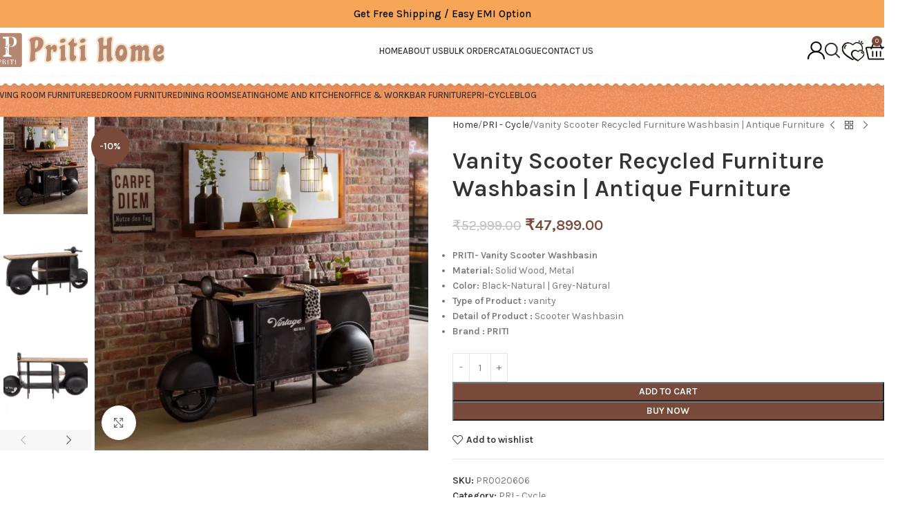

--- FILE ---
content_type: text/html; charset=UTF-8
request_url: https://pritihome.com/product/vanity-scooter-recycled-furniture-washbasin-antique-furniture/
body_size: 95832
content:
<!DOCTYPE html>
<html lang="en-US" prefix="og: https://ogp.me/ns#">
<head>
	<meta charset="UTF-8">
	<link rel="profile" href="https://gmpg.org/xfn/11">
	<link rel="pingback" href="https://pritihome.com/xmlrpc.php">

		<style>img:is([sizes="auto" i], [sizes^="auto," i]) { contain-intrinsic-size: 3000px 1500px }</style>
	
<!-- Search Engine Optimization by Rank Math - https://rankmath.com/ -->
<title>Vanity Scooter Recycled Furniture Washbasin | Antique Furniture - Pritihome</title>
<meta name="description" content="PRITI- Vanity Scooter Washbasin Material: Solid Wood, Metal Color: Black-Natural | Grey-Natural Type of Product : vanity Detail of Product : Scooter Washbasin Brand : PRITI"/>
<meta name="robots" content="follow, index, max-snippet:-1, max-video-preview:-1, max-image-preview:large"/>
<link rel="canonical" href="https://pritihome.com/product/vanity-scooter-recycled-furniture-washbasin-antique-furniture/" />
<meta property="og:locale" content="en_US" />
<meta property="og:type" content="product" />
<meta property="og:title" content="Vanity Scooter Recycled Furniture Washbasin | Antique Furniture - Pritihome" />
<meta property="og:description" content="PRITI- Vanity Scooter Washbasin Material: Solid Wood, Metal Color: Black-Natural | Grey-Natural Type of Product : vanity Detail of Product : Scooter Washbasin Brand : PRITI" />
<meta property="og:url" content="https://pritihome.com/product/vanity-scooter-recycled-furniture-washbasin-antique-furniture/" />
<meta property="og:site_name" content="Priti Home - Brand of Priti International Ltd" />
<meta property="og:updated_time" content="2024-04-09T09:09:05+00:00" />
<meta property="og:image" content="https://pritihome.com/wp-content/uploads/2024/03/8-26.webp" />
<meta property="og:image:secure_url" content="https://pritihome.com/wp-content/uploads/2024/03/8-26.webp" />
<meta property="og:image:width" content="1000" />
<meta property="og:image:height" content="1000" />
<meta property="og:image:alt" content="Vanity Scooter Recycled Furniture Washbasin | Antique Furniture" />
<meta property="og:image:type" content="image/webp" />
<meta property="product:price:amount" content="47899" />
<meta property="product:price:currency" content="INR" />
<meta property="product:availability" content="instock" />
<meta name="twitter:card" content="summary_large_image" />
<meta name="twitter:title" content="Vanity Scooter Recycled Furniture Washbasin | Antique Furniture - Pritihome" />
<meta name="twitter:description" content="PRITI- Vanity Scooter Washbasin Material: Solid Wood, Metal Color: Black-Natural | Grey-Natural Type of Product : vanity Detail of Product : Scooter Washbasin Brand : PRITI" />
<meta name="twitter:image" content="https://pritihome.com/wp-content/uploads/2024/03/8-26.webp" />
<meta name="twitter:label1" content="Price" />
<meta name="twitter:data1" content="&#8377;47,899.00" />
<meta name="twitter:label2" content="Availability" />
<meta name="twitter:data2" content="In stock" />
<script type="application/ld+json" class="rank-math-schema">{"@context":"https://schema.org","@graph":[{"@type":"Place","@id":"https://pritihome.com/#place","address":{"@type":"PostalAddress","streetAddress":"F/43, behind Basni,","addressLocality":"Phase 1st, Basni, Mandi,","addressRegion":"Rajasthan","postalCode":"342005","addressCountry":"India"}},{"@type":["FurnitureStore","Organization"],"@id":"https://pritihome.com/#organization","name":"Priti International ltd","url":"https://pritihome.com","email":"info@pritihome.com","address":{"@type":"PostalAddress","streetAddress":"F/43, behind Basni,","addressLocality":"Phase 1st, Basni, Mandi,","addressRegion":"Rajasthan","postalCode":"342005","addressCountry":"India"},"logo":{"@type":"ImageObject","@id":"https://pritihome.com/#logo","url":"https://pritihome.com/wp-content/uploads/2024/04/LOGO-9.webp","contentUrl":"https://pritihome.com/wp-content/uploads/2024/04/LOGO-9.webp","caption":"Priti Home - Brand of Priti International Ltd","inLanguage":"en-US","width":"459","height":"96"},"openingHours":["Monday,Tuesday,Wednesday,Thursday,Friday,Saturday,Sunday 09:00-17:00"],"description":"Explore Priti Home, a brand of Priti International Ltd, offering a stunning range of furniture for your home. Discover quality craftsmanship and timeless designs to elevate your living spaces.","legalName":"Priti Home","location":{"@id":"https://pritihome.com/#place"},"image":{"@id":"https://pritihome.com/#logo"}},{"@type":"WebSite","@id":"https://pritihome.com/#website","url":"https://pritihome.com","name":"Priti Home - Brand of Priti International Ltd","publisher":{"@id":"https://pritihome.com/#organization"},"inLanguage":"en-US"},{"@type":"ImageObject","@id":"https://pritihome.com/wp-content/uploads/2024/03/8-26.webp","url":"https://pritihome.com/wp-content/uploads/2024/03/8-26.webp","width":"1000","height":"1000","inLanguage":"en-US"},{"@type":"BreadcrumbList","@id":"https://pritihome.com/product/vanity-scooter-recycled-furniture-washbasin-antique-furniture/#breadcrumb","itemListElement":[{"@type":"ListItem","position":"1","item":{"@id":"https://pritihome.com","name":"Home"}},{"@type":"ListItem","position":"2","item":{"@id":"https://pritihome.com/product-category/pri-cycle/","name":"PRI - Cycle"}},{"@type":"ListItem","position":"3","item":{"@id":"https://pritihome.com/product/vanity-scooter-recycled-furniture-washbasin-antique-furniture/","name":"Vanity Scooter Recycled Furniture Washbasin | Antique Furniture"}}]},{"@type":"ItemPage","@id":"https://pritihome.com/product/vanity-scooter-recycled-furniture-washbasin-antique-furniture/#webpage","url":"https://pritihome.com/product/vanity-scooter-recycled-furniture-washbasin-antique-furniture/","name":"Vanity Scooter Recycled Furniture Washbasin | Antique Furniture - Pritihome","datePublished":"2024-03-18T08:48:36+00:00","dateModified":"2024-04-09T09:09:05+00:00","isPartOf":{"@id":"https://pritihome.com/#website"},"primaryImageOfPage":{"@id":"https://pritihome.com/wp-content/uploads/2024/03/8-26.webp"},"inLanguage":"en-US","breadcrumb":{"@id":"https://pritihome.com/product/vanity-scooter-recycled-furniture-washbasin-antique-furniture/#breadcrumb"}},{"@type":"Product","name":"Vanity Scooter Recycled Furniture Washbasin | Antique Furniture - Pritihome","description":"PRITI- Vanity Scooter Washbasin Material: Solid Wood, Metal Color: Black-Natural | Grey-Natural Type of Product : vanity Detail of Product : Scooter Washbasin Brand : PRITI","sku":"PR0020606","category":"PRI - Cycle","mainEntityOfPage":{"@id":"https://pritihome.com/product/vanity-scooter-recycled-furniture-washbasin-antique-furniture/#webpage"},"image":[{"@type":"ImageObject","url":"https://pritihome.com/wp-content/uploads/2024/03/8-26.webp","height":"1000","width":"1000"},{"@type":"ImageObject","url":"https://pritihome.com/wp-content/uploads/2024/03/13-7.webp","height":"1000","width":"1000"},{"@type":"ImageObject","url":"https://pritihome.com/wp-content/uploads/2024/03/12-8.webp","height":"1000","width":"1000"},{"@type":"ImageObject","url":"https://pritihome.com/wp-content/uploads/2024/03/11-8.webp","height":"1000","width":"1000"},{"@type":"ImageObject","url":"https://pritihome.com/wp-content/uploads/2024/03/10-10.webp","height":"1000","width":"1000"},{"@type":"ImageObject","url":"https://pritihome.com/wp-content/uploads/2024/03/9-19.webp","height":"1000","width":"1000"},{"@type":"ImageObject","url":"https://pritihome.com/wp-content/uploads/2024/03/14-4.webp","height":"1000","width":"1000"}],"offers":{"@type":"Offer","price":"47899.00","priceCurrency":"INR","priceValidUntil":"2027-12-31","availability":"https://schema.org/InStock","itemCondition":"NewCondition","url":"https://pritihome.com/product/vanity-scooter-recycled-furniture-washbasin-antique-furniture/","seller":{"@type":"Organization","@id":"https://pritihome.com/","name":"Priti Home - Brand of Priti International Ltd","url":"https://pritihome.com","logo":"https://pritihome.com/wp-content/uploads/2024/04/LOGO-9.webp"},"priceSpecification":{"price":"47899","priceCurrency":"INR","valueAddedTaxIncluded":"true"}},"@id":"https://pritihome.com/product/vanity-scooter-recycled-furniture-washbasin-antique-furniture/#richSnippet"}]}</script>
<!-- /Rank Math WordPress SEO plugin -->

<link rel='dns-prefetch' href='//www.googletagmanager.com' />
<link rel='dns-prefetch' href='//fonts.googleapis.com' />
<link rel="alternate" type="application/rss+xml" title="Pritihome &raquo; Feed" href="https://pritihome.com/feed/" />
<link rel="alternate" type="application/rss+xml" title="Pritihome &raquo; Comments Feed" href="https://pritihome.com/comments/feed/" />
<link rel="alternate" type="application/rss+xml" title="Pritihome &raquo; Vanity Scooter Recycled Furniture Washbasin | Antique Furniture Comments Feed" href="https://pritihome.com/product/vanity-scooter-recycled-furniture-washbasin-antique-furniture/feed/" />
<link rel='stylesheet' id='wp-block-library-css' href='https://pritihome.com/wp-includes/css/dist/block-library/style.min.css?ver=6.8.3' type='text/css' media='all' />
<style id='safe-svg-svg-icon-style-inline-css' type='text/css'>
.safe-svg-cover{text-align:center}.safe-svg-cover .safe-svg-inside{display:inline-block;max-width:100%}.safe-svg-cover svg{fill:currentColor;height:100%;max-height:100%;max-width:100%;width:100%}

</style>
<style id='global-styles-inline-css' type='text/css'>
:root{--wp--preset--aspect-ratio--square: 1;--wp--preset--aspect-ratio--4-3: 4/3;--wp--preset--aspect-ratio--3-4: 3/4;--wp--preset--aspect-ratio--3-2: 3/2;--wp--preset--aspect-ratio--2-3: 2/3;--wp--preset--aspect-ratio--16-9: 16/9;--wp--preset--aspect-ratio--9-16: 9/16;--wp--preset--color--black: #000000;--wp--preset--color--cyan-bluish-gray: #abb8c3;--wp--preset--color--white: #ffffff;--wp--preset--color--pale-pink: #f78da7;--wp--preset--color--vivid-red: #cf2e2e;--wp--preset--color--luminous-vivid-orange: #ff6900;--wp--preset--color--luminous-vivid-amber: #fcb900;--wp--preset--color--light-green-cyan: #7bdcb5;--wp--preset--color--vivid-green-cyan: #00d084;--wp--preset--color--pale-cyan-blue: #8ed1fc;--wp--preset--color--vivid-cyan-blue: #0693e3;--wp--preset--color--vivid-purple: #9b51e0;--wp--preset--gradient--vivid-cyan-blue-to-vivid-purple: linear-gradient(135deg,rgba(6,147,227,1) 0%,rgb(155,81,224) 100%);--wp--preset--gradient--light-green-cyan-to-vivid-green-cyan: linear-gradient(135deg,rgb(122,220,180) 0%,rgb(0,208,130) 100%);--wp--preset--gradient--luminous-vivid-amber-to-luminous-vivid-orange: linear-gradient(135deg,rgba(252,185,0,1) 0%,rgba(255,105,0,1) 100%);--wp--preset--gradient--luminous-vivid-orange-to-vivid-red: linear-gradient(135deg,rgba(255,105,0,1) 0%,rgb(207,46,46) 100%);--wp--preset--gradient--very-light-gray-to-cyan-bluish-gray: linear-gradient(135deg,rgb(238,238,238) 0%,rgb(169,184,195) 100%);--wp--preset--gradient--cool-to-warm-spectrum: linear-gradient(135deg,rgb(74,234,220) 0%,rgb(151,120,209) 20%,rgb(207,42,186) 40%,rgb(238,44,130) 60%,rgb(251,105,98) 80%,rgb(254,248,76) 100%);--wp--preset--gradient--blush-light-purple: linear-gradient(135deg,rgb(255,206,236) 0%,rgb(152,150,240) 100%);--wp--preset--gradient--blush-bordeaux: linear-gradient(135deg,rgb(254,205,165) 0%,rgb(254,45,45) 50%,rgb(107,0,62) 100%);--wp--preset--gradient--luminous-dusk: linear-gradient(135deg,rgb(255,203,112) 0%,rgb(199,81,192) 50%,rgb(65,88,208) 100%);--wp--preset--gradient--pale-ocean: linear-gradient(135deg,rgb(255,245,203) 0%,rgb(182,227,212) 50%,rgb(51,167,181) 100%);--wp--preset--gradient--electric-grass: linear-gradient(135deg,rgb(202,248,128) 0%,rgb(113,206,126) 100%);--wp--preset--gradient--midnight: linear-gradient(135deg,rgb(2,3,129) 0%,rgb(40,116,252) 100%);--wp--preset--font-size--small: 13px;--wp--preset--font-size--medium: 20px;--wp--preset--font-size--large: 36px;--wp--preset--font-size--x-large: 42px;--wp--preset--spacing--20: 0.44rem;--wp--preset--spacing--30: 0.67rem;--wp--preset--spacing--40: 1rem;--wp--preset--spacing--50: 1.5rem;--wp--preset--spacing--60: 2.25rem;--wp--preset--spacing--70: 3.38rem;--wp--preset--spacing--80: 5.06rem;--wp--preset--shadow--natural: 6px 6px 9px rgba(0, 0, 0, 0.2);--wp--preset--shadow--deep: 12px 12px 50px rgba(0, 0, 0, 0.4);--wp--preset--shadow--sharp: 6px 6px 0px rgba(0, 0, 0, 0.2);--wp--preset--shadow--outlined: 6px 6px 0px -3px rgba(255, 255, 255, 1), 6px 6px rgba(0, 0, 0, 1);--wp--preset--shadow--crisp: 6px 6px 0px rgba(0, 0, 0, 1);}:where(body) { margin: 0; }.wp-site-blocks > .alignleft { float: left; margin-right: 2em; }.wp-site-blocks > .alignright { float: right; margin-left: 2em; }.wp-site-blocks > .aligncenter { justify-content: center; margin-left: auto; margin-right: auto; }:where(.is-layout-flex){gap: 0.5em;}:where(.is-layout-grid){gap: 0.5em;}.is-layout-flow > .alignleft{float: left;margin-inline-start: 0;margin-inline-end: 2em;}.is-layout-flow > .alignright{float: right;margin-inline-start: 2em;margin-inline-end: 0;}.is-layout-flow > .aligncenter{margin-left: auto !important;margin-right: auto !important;}.is-layout-constrained > .alignleft{float: left;margin-inline-start: 0;margin-inline-end: 2em;}.is-layout-constrained > .alignright{float: right;margin-inline-start: 2em;margin-inline-end: 0;}.is-layout-constrained > .aligncenter{margin-left: auto !important;margin-right: auto !important;}.is-layout-constrained > :where(:not(.alignleft):not(.alignright):not(.alignfull)){margin-left: auto !important;margin-right: auto !important;}body .is-layout-flex{display: flex;}.is-layout-flex{flex-wrap: wrap;align-items: center;}.is-layout-flex > :is(*, div){margin: 0;}body .is-layout-grid{display: grid;}.is-layout-grid > :is(*, div){margin: 0;}body{padding-top: 0px;padding-right: 0px;padding-bottom: 0px;padding-left: 0px;}a:where(:not(.wp-element-button)){text-decoration: none;}:root :where(.wp-element-button, .wp-block-button__link){background-color: #32373c;border-width: 0;color: #fff;font-family: inherit;font-size: inherit;line-height: inherit;padding: calc(0.667em + 2px) calc(1.333em + 2px);text-decoration: none;}.has-black-color{color: var(--wp--preset--color--black) !important;}.has-cyan-bluish-gray-color{color: var(--wp--preset--color--cyan-bluish-gray) !important;}.has-white-color{color: var(--wp--preset--color--white) !important;}.has-pale-pink-color{color: var(--wp--preset--color--pale-pink) !important;}.has-vivid-red-color{color: var(--wp--preset--color--vivid-red) !important;}.has-luminous-vivid-orange-color{color: var(--wp--preset--color--luminous-vivid-orange) !important;}.has-luminous-vivid-amber-color{color: var(--wp--preset--color--luminous-vivid-amber) !important;}.has-light-green-cyan-color{color: var(--wp--preset--color--light-green-cyan) !important;}.has-vivid-green-cyan-color{color: var(--wp--preset--color--vivid-green-cyan) !important;}.has-pale-cyan-blue-color{color: var(--wp--preset--color--pale-cyan-blue) !important;}.has-vivid-cyan-blue-color{color: var(--wp--preset--color--vivid-cyan-blue) !important;}.has-vivid-purple-color{color: var(--wp--preset--color--vivid-purple) !important;}.has-black-background-color{background-color: var(--wp--preset--color--black) !important;}.has-cyan-bluish-gray-background-color{background-color: var(--wp--preset--color--cyan-bluish-gray) !important;}.has-white-background-color{background-color: var(--wp--preset--color--white) !important;}.has-pale-pink-background-color{background-color: var(--wp--preset--color--pale-pink) !important;}.has-vivid-red-background-color{background-color: var(--wp--preset--color--vivid-red) !important;}.has-luminous-vivid-orange-background-color{background-color: var(--wp--preset--color--luminous-vivid-orange) !important;}.has-luminous-vivid-amber-background-color{background-color: var(--wp--preset--color--luminous-vivid-amber) !important;}.has-light-green-cyan-background-color{background-color: var(--wp--preset--color--light-green-cyan) !important;}.has-vivid-green-cyan-background-color{background-color: var(--wp--preset--color--vivid-green-cyan) !important;}.has-pale-cyan-blue-background-color{background-color: var(--wp--preset--color--pale-cyan-blue) !important;}.has-vivid-cyan-blue-background-color{background-color: var(--wp--preset--color--vivid-cyan-blue) !important;}.has-vivid-purple-background-color{background-color: var(--wp--preset--color--vivid-purple) !important;}.has-black-border-color{border-color: var(--wp--preset--color--black) !important;}.has-cyan-bluish-gray-border-color{border-color: var(--wp--preset--color--cyan-bluish-gray) !important;}.has-white-border-color{border-color: var(--wp--preset--color--white) !important;}.has-pale-pink-border-color{border-color: var(--wp--preset--color--pale-pink) !important;}.has-vivid-red-border-color{border-color: var(--wp--preset--color--vivid-red) !important;}.has-luminous-vivid-orange-border-color{border-color: var(--wp--preset--color--luminous-vivid-orange) !important;}.has-luminous-vivid-amber-border-color{border-color: var(--wp--preset--color--luminous-vivid-amber) !important;}.has-light-green-cyan-border-color{border-color: var(--wp--preset--color--light-green-cyan) !important;}.has-vivid-green-cyan-border-color{border-color: var(--wp--preset--color--vivid-green-cyan) !important;}.has-pale-cyan-blue-border-color{border-color: var(--wp--preset--color--pale-cyan-blue) !important;}.has-vivid-cyan-blue-border-color{border-color: var(--wp--preset--color--vivid-cyan-blue) !important;}.has-vivid-purple-border-color{border-color: var(--wp--preset--color--vivid-purple) !important;}.has-vivid-cyan-blue-to-vivid-purple-gradient-background{background: var(--wp--preset--gradient--vivid-cyan-blue-to-vivid-purple) !important;}.has-light-green-cyan-to-vivid-green-cyan-gradient-background{background: var(--wp--preset--gradient--light-green-cyan-to-vivid-green-cyan) !important;}.has-luminous-vivid-amber-to-luminous-vivid-orange-gradient-background{background: var(--wp--preset--gradient--luminous-vivid-amber-to-luminous-vivid-orange) !important;}.has-luminous-vivid-orange-to-vivid-red-gradient-background{background: var(--wp--preset--gradient--luminous-vivid-orange-to-vivid-red) !important;}.has-very-light-gray-to-cyan-bluish-gray-gradient-background{background: var(--wp--preset--gradient--very-light-gray-to-cyan-bluish-gray) !important;}.has-cool-to-warm-spectrum-gradient-background{background: var(--wp--preset--gradient--cool-to-warm-spectrum) !important;}.has-blush-light-purple-gradient-background{background: var(--wp--preset--gradient--blush-light-purple) !important;}.has-blush-bordeaux-gradient-background{background: var(--wp--preset--gradient--blush-bordeaux) !important;}.has-luminous-dusk-gradient-background{background: var(--wp--preset--gradient--luminous-dusk) !important;}.has-pale-ocean-gradient-background{background: var(--wp--preset--gradient--pale-ocean) !important;}.has-electric-grass-gradient-background{background: var(--wp--preset--gradient--electric-grass) !important;}.has-midnight-gradient-background{background: var(--wp--preset--gradient--midnight) !important;}.has-small-font-size{font-size: var(--wp--preset--font-size--small) !important;}.has-medium-font-size{font-size: var(--wp--preset--font-size--medium) !important;}.has-large-font-size{font-size: var(--wp--preset--font-size--large) !important;}.has-x-large-font-size{font-size: var(--wp--preset--font-size--x-large) !important;}
:where(.wp-block-post-template.is-layout-flex){gap: 1.25em;}:where(.wp-block-post-template.is-layout-grid){gap: 1.25em;}
:where(.wp-block-columns.is-layout-flex){gap: 2em;}:where(.wp-block-columns.is-layout-grid){gap: 2em;}
:root :where(.wp-block-pullquote){font-size: 1.5em;line-height: 1.6;}
</style>
<style id='woocommerce-inline-inline-css' type='text/css'>
.woocommerce form .form-row .required { visibility: hidden; }
</style>
<link rel='stylesheet' id='woocommerce-photo-reviews-style-css' href='https://pritihome.com/wp-content/plugins/woo-photo-reviews/css/style.min.css?ver=1.2.21' type='text/css' media='all' />
<style id='woocommerce-photo-reviews-style-inline-css' type='text/css'>
.wcpr-filter-container{border:1px solid #e5e5e5;}.wcpr-filter-button{border:1px solid #e5e5e5;}.rate-percent{background-color:#96588a;}.star-rating:before,.star-rating span:before,.stars a:hover:after, .stars a.active:after{color:#ffb600 !important;}
</style>
<link rel='stylesheet' id='wcpr-masonry-style-css' href='https://pritihome.com/wp-content/plugins/woo-photo-reviews/css/masonry.min.css?ver=1.2.21' type='text/css' media='all' />
<link rel='stylesheet' id='wcpr-swipebox-css-css' href='https://pritihome.com/wp-content/plugins/woo-photo-reviews/css/swipebox.min.css?ver=1.2.21' type='text/css' media='all' />
<link rel='stylesheet' id='dflip-style-css' href='https://pritihome.com/wp-content/plugins/3d-flipbook-dflip-lite/assets/css/dflip.min.css?ver=2.4.20' type='text/css' media='all' />
<link rel='stylesheet' id='elementor-frontend-css' href='https://pritihome.com/wp-content/plugins/elementor/assets/css/frontend.min.css?ver=3.33.4' type='text/css' media='all' />
<style id='elementor-frontend-inline-css' type='text/css'>
.elementor-kit-6{--e-global-color-primary:#6EC1E4;--e-global-color-secondary:#54595F;--e-global-color-text:#7A7A7A;--e-global-color-accent:#61CE70;--e-global-typography-primary-font-family:"Roboto";--e-global-typography-primary-font-weight:600;--e-global-typography-secondary-font-family:"Roboto Slab";--e-global-typography-secondary-font-weight:400;--e-global-typography-text-font-family:"Roboto";--e-global-typography-text-font-weight:400;--e-global-typography-accent-font-family:"Roboto";--e-global-typography-accent-font-weight:500;}.elementor-kit-6 e-page-transition{background-color:#FFBC7D;}.elementor-section.elementor-section-boxed > .elementor-container{max-width:1140px;}.e-con{--container-max-width:1140px;}.elementor-widget:not(:last-child){margin-block-end:20px;}.elementor-element{--widgets-spacing:20px 20px;--widgets-spacing-row:20px;--widgets-spacing-column:20px;}{}h1.entry-title{display:var(--page-title-display);}@media(max-width:1024px){.elementor-section.elementor-section-boxed > .elementor-container{max-width:1024px;}.e-con{--container-max-width:1024px;}}@media(max-width:767px){.elementor-section.elementor-section-boxed > .elementor-container{max-width:767px;}.e-con{--container-max-width:767px;}}
.elementor-16043 .elementor-element.elementor-element-219b0c9 > .elementor-element-populated{padding:0px 0px 0px 0px;}.elementor-16043 .elementor-element.elementor-element-8389b1f .elementor-image-box-wrapper{text-align:center;}.elementor-16043 .elementor-element.elementor-element-8389b1f.elementor-position-right .elementor-image-box-img{margin-left:2px;}.elementor-16043 .elementor-element.elementor-element-8389b1f.elementor-position-left .elementor-image-box-img{margin-right:2px;}.elementor-16043 .elementor-element.elementor-element-8389b1f.elementor-position-top .elementor-image-box-img{margin-bottom:2px;}.elementor-16043 .elementor-element.elementor-element-8389b1f .elementor-image-box-title{margin-bottom:0px;font-family:"Karla", Sans-serif;font-size:20px;font-weight:600;color:#000000;}.elementor-16043 .elementor-element.elementor-element-8389b1f .elementor-image-box-wrapper .elementor-image-box-img{width:24%;}.elementor-16043 .elementor-element.elementor-element-8389b1f .elementor-image-box-img img{transition-duration:0.3s;}.elementor-16043 .elementor-element.elementor-element-8389b1f .elementor-image-box-description{font-family:"Karla", Sans-serif;font-size:16px;}.elementor-16043 .elementor-element.elementor-element-f920c9b > .elementor-element-populated{padding:0px 0px 0px 0px;}.elementor-16043 .elementor-element.elementor-element-a266111 .elementor-image-box-wrapper{text-align:center;}.elementor-16043 .elementor-element.elementor-element-a266111.elementor-position-right .elementor-image-box-img{margin-left:2px;}.elementor-16043 .elementor-element.elementor-element-a266111.elementor-position-left .elementor-image-box-img{margin-right:2px;}.elementor-16043 .elementor-element.elementor-element-a266111.elementor-position-top .elementor-image-box-img{margin-bottom:2px;}.elementor-16043 .elementor-element.elementor-element-a266111 .elementor-image-box-title{margin-bottom:0px;font-family:"Karla", Sans-serif;font-size:20px;font-weight:600;color:#000000;}.elementor-16043 .elementor-element.elementor-element-a266111 .elementor-image-box-wrapper .elementor-image-box-img{width:24%;}.elementor-16043 .elementor-element.elementor-element-a266111 .elementor-image-box-img img{transition-duration:0.3s;}.elementor-16043 .elementor-element.elementor-element-a266111 .elementor-image-box-description{font-family:"Karla", Sans-serif;font-size:16px;}.elementor-16043 .elementor-element.elementor-element-f7693e2 > .elementor-element-populated{padding:0px 0px 0px 0px;}.elementor-16043 .elementor-element.elementor-element-8470bc2 .elementor-image-box-wrapper{text-align:center;}.elementor-16043 .elementor-element.elementor-element-8470bc2.elementor-position-right .elementor-image-box-img{margin-left:2px;}.elementor-16043 .elementor-element.elementor-element-8470bc2.elementor-position-left .elementor-image-box-img{margin-right:2px;}.elementor-16043 .elementor-element.elementor-element-8470bc2.elementor-position-top .elementor-image-box-img{margin-bottom:2px;}.elementor-16043 .elementor-element.elementor-element-8470bc2 .elementor-image-box-title{margin-bottom:0px;font-family:"Karla", Sans-serif;font-size:20px;font-weight:600;color:#000000;}.elementor-16043 .elementor-element.elementor-element-8470bc2 .elementor-image-box-wrapper .elementor-image-box-img{width:24%;}.elementor-16043 .elementor-element.elementor-element-8470bc2 .elementor-image-box-img img{transition-duration:0.3s;}.elementor-16043 .elementor-element.elementor-element-8470bc2 .elementor-image-box-description{font-family:"Karla", Sans-serif;font-size:16px;}.elementor-16043 .elementor-element.elementor-element-aa38b70 > .elementor-element-populated{padding:0px 0px 0px 0px;}.elementor-16043 .elementor-element.elementor-element-6ef7b62 .elementor-image-box-wrapper{text-align:center;}.elementor-16043 .elementor-element.elementor-element-6ef7b62.elementor-position-right .elementor-image-box-img{margin-left:2px;}.elementor-16043 .elementor-element.elementor-element-6ef7b62.elementor-position-left .elementor-image-box-img{margin-right:2px;}.elementor-16043 .elementor-element.elementor-element-6ef7b62.elementor-position-top .elementor-image-box-img{margin-bottom:2px;}.elementor-16043 .elementor-element.elementor-element-6ef7b62 .elementor-image-box-title{margin-bottom:0px;font-family:"Karla", Sans-serif;font-size:20px;font-weight:600;color:#000000;}.elementor-16043 .elementor-element.elementor-element-6ef7b62 .elementor-image-box-wrapper .elementor-image-box-img{width:24%;}.elementor-16043 .elementor-element.elementor-element-6ef7b62 .elementor-image-box-img img{transition-duration:0.3s;}.elementor-16043 .elementor-element.elementor-element-6ef7b62 .elementor-image-box-description{font-family:"Karla", Sans-serif;font-size:16px;}.elementor-16043 .elementor-element.elementor-element-697fde3{padding:3% 4% 3% 4%;}.elementor-16043 .elementor-element.elementor-element-34a62d3 .elementor-heading-title{font-family:"Karla", Sans-serif;font-size:21px;font-weight:700;color:#000000;}.elementor-16043 .elementor-element.elementor-element-948039d{font-family:"Karla", Sans-serif;font-size:15px;color:#000000;}.elementor-16043 .elementor-element.elementor-element-27505b4 .elementor-heading-title{font-family:"Karla", Sans-serif;font-size:21px;font-weight:700;color:#000000;}.elementor-16043 .elementor-element.elementor-element-4af11b7{font-family:"Karla", Sans-serif;font-size:15px;color:#000000;}.elementor-16043 .elementor-element.elementor-element-7447a4d .elementor-heading-title{font-family:"Karla", Sans-serif;font-size:21px;font-weight:700;color:#000000;}.elementor-16043 .elementor-element.elementor-element-16e9c4c{font-family:"Karla", Sans-serif;font-size:15px;color:#000000;}.elementor-16043 .elementor-element.elementor-element-4aabc95{font-family:"Karla", Sans-serif;font-size:15px;color:#000000;}.elementor-16043 .elementor-element.elementor-element-3bbfd30 .elementor-heading-title{font-family:"Karla", Sans-serif;font-size:21px;font-weight:700;color:#000000;}.elementor-16043 .elementor-element.elementor-element-e385492 .elementor-heading-title{font-family:"Karla", Sans-serif;font-size:21px;font-weight:700;color:#000000;}.elementor-16043 .elementor-element.elementor-element-ebcdb16{font-family:"Karla", Sans-serif;font-size:15px;color:#000000;}.elementor-16043 .elementor-element.elementor-element-a75a94d .elementor-heading-title{font-family:"Karla", Sans-serif;font-size:21px;font-weight:700;color:#000000;}.elementor-16043 .elementor-element.elementor-element-641a5bc{font-family:"Karla", Sans-serif;font-size:15px;color:#000000;}.elementor-16043 .elementor-element.elementor-element-48b604e .elementor-heading-title{font-family:"Karla", Sans-serif;font-size:21px;font-weight:700;color:#000000;}.elementor-16043 .elementor-element.elementor-element-d6ca676{font-family:"Karla", Sans-serif;font-size:15px;color:#000000;}.elementor-16043 .elementor-element.elementor-element-f6e90a4 .elementor-heading-title{font-family:"Karla", Sans-serif;font-size:21px;font-weight:700;color:#000000;}.elementor-16043 .elementor-element.elementor-element-7d380c7{font-family:"Karla", Sans-serif;font-size:15px;color:#000000;}.elementor-16043 .elementor-element.elementor-element-a026a38 .elementor-heading-title{font-family:"Karla", Sans-serif;font-size:21px;font-weight:700;color:#000000;}.elementor-16043 .elementor-element.elementor-element-4c926df{font-family:"Karla", Sans-serif;font-size:15px;color:#000000;}.elementor-16043 .elementor-element.elementor-element-aed263a .elementor-heading-title{font-family:"Karla", Sans-serif;font-size:21px;font-weight:700;color:#000000;}.elementor-16043 .elementor-element.elementor-element-3b3f8ce{font-family:"Karla", Sans-serif;font-size:15px;color:#000000;}.elementor-16043 .elementor-element.elementor-element-4b8c3bd:not(.elementor-motion-effects-element-type-background), .elementor-16043 .elementor-element.elementor-element-4b8c3bd > .elementor-motion-effects-container > .elementor-motion-effects-layer{background-color:#EDF0FB;}.elementor-16043 .elementor-element.elementor-element-4b8c3bd{border-style:solid;border-width:11px 0px 0px 0px;border-color:#4E5E8C;transition:background 0.3s, border 0.3s, border-radius 0.3s, box-shadow 0.3s;margin:0% 0% 0% 0%;padding:4% 2% 2% 2%;}.elementor-16043 .elementor-element.elementor-element-4b8c3bd, .elementor-16043 .elementor-element.elementor-element-4b8c3bd > .elementor-background-overlay{border-radius:143px 143px 0px 0px;}.elementor-16043 .elementor-element.elementor-element-4b8c3bd > .elementor-background-overlay{transition:background 0.3s, border-radius 0.3s, opacity 0.3s;}.elementor-16043 .elementor-element.elementor-element-8b3e13a.elementor-column > .elementor-widget-wrap{justify-content:center;}.elementor-16043 .elementor-element.elementor-element-4898aa7 > .elementor-element-populated{padding:3% 0% 3% 15%;}.elementor-16043 .elementor-element.elementor-element-7c70034 .elementor-heading-title{font-family:"Karla", Sans-serif;font-size:15px;font-weight:700;color:#000000;}.elementor-16043 .elementor-element.elementor-element-e8081a0 .elementor-icon-list-items:not(.elementor-inline-items) .elementor-icon-list-item:not(:last-child){padding-block-end:calc(13px/2);}.elementor-16043 .elementor-element.elementor-element-e8081a0 .elementor-icon-list-items:not(.elementor-inline-items) .elementor-icon-list-item:not(:first-child){margin-block-start:calc(13px/2);}.elementor-16043 .elementor-element.elementor-element-e8081a0 .elementor-icon-list-items.elementor-inline-items .elementor-icon-list-item{margin-inline:calc(13px/2);}.elementor-16043 .elementor-element.elementor-element-e8081a0 .elementor-icon-list-items.elementor-inline-items{margin-inline:calc(-13px/2);}.elementor-16043 .elementor-element.elementor-element-e8081a0 .elementor-icon-list-items.elementor-inline-items .elementor-icon-list-item:after{inset-inline-end:calc(-13px/2);}.elementor-16043 .elementor-element.elementor-element-e8081a0 .elementor-icon-list-icon i{transition:color 0.3s;}.elementor-16043 .elementor-element.elementor-element-e8081a0 .elementor-icon-list-icon svg{transition:fill 0.3s;}.elementor-16043 .elementor-element.elementor-element-e8081a0{--e-icon-list-icon-size:14px;--icon-vertical-offset:0px;}.elementor-16043 .elementor-element.elementor-element-e8081a0 .elementor-icon-list-item > .elementor-icon-list-text, .elementor-16043 .elementor-element.elementor-element-e8081a0 .elementor-icon-list-item > a{font-family:"Karla", Sans-serif;font-size:14px;font-weight:500;}.elementor-16043 .elementor-element.elementor-element-e8081a0 .elementor-icon-list-text{color:#E5771E;transition:color 0.3s;}.elementor-16043 .elementor-element.elementor-element-77169b7 > .elementor-element-populated{padding:3% 0% 3% 15%;}.elementor-16043 .elementor-element.elementor-element-5153edd .elementor-heading-title{font-family:"Karla", Sans-serif;font-size:15px;font-weight:700;color:#000000;}.elementor-16043 .elementor-element.elementor-element-cdbc7fc .elementor-icon-list-items:not(.elementor-inline-items) .elementor-icon-list-item:not(:last-child){padding-block-end:calc(13px/2);}.elementor-16043 .elementor-element.elementor-element-cdbc7fc .elementor-icon-list-items:not(.elementor-inline-items) .elementor-icon-list-item:not(:first-child){margin-block-start:calc(13px/2);}.elementor-16043 .elementor-element.elementor-element-cdbc7fc .elementor-icon-list-items.elementor-inline-items .elementor-icon-list-item{margin-inline:calc(13px/2);}.elementor-16043 .elementor-element.elementor-element-cdbc7fc .elementor-icon-list-items.elementor-inline-items{margin-inline:calc(-13px/2);}.elementor-16043 .elementor-element.elementor-element-cdbc7fc .elementor-icon-list-items.elementor-inline-items .elementor-icon-list-item:after{inset-inline-end:calc(-13px/2);}.elementor-16043 .elementor-element.elementor-element-cdbc7fc .elementor-icon-list-icon i{transition:color 0.3s;}.elementor-16043 .elementor-element.elementor-element-cdbc7fc .elementor-icon-list-icon svg{transition:fill 0.3s;}.elementor-16043 .elementor-element.elementor-element-cdbc7fc{--e-icon-list-icon-size:14px;--icon-vertical-offset:0px;}.elementor-16043 .elementor-element.elementor-element-cdbc7fc .elementor-icon-list-item > .elementor-icon-list-text, .elementor-16043 .elementor-element.elementor-element-cdbc7fc .elementor-icon-list-item > a{font-family:"Karla", Sans-serif;font-size:14px;font-weight:500;}.elementor-16043 .elementor-element.elementor-element-cdbc7fc .elementor-icon-list-text{color:#E5771E;transition:color 0.3s;}.elementor-16043 .elementor-element.elementor-element-7fb1f9a > .elementor-element-populated{padding:3% 0% 3% 15%;}.elementor-16043 .elementor-element.elementor-element-f13835d .elementor-heading-title{font-family:"Karla", Sans-serif;font-size:15px;font-weight:700;color:#000000;}.elementor-16043 .elementor-element.elementor-element-b6f4d85 .elementor-icon-list-items:not(.elementor-inline-items) .elementor-icon-list-item:not(:last-child){padding-block-end:calc(13px/2);}.elementor-16043 .elementor-element.elementor-element-b6f4d85 .elementor-icon-list-items:not(.elementor-inline-items) .elementor-icon-list-item:not(:first-child){margin-block-start:calc(13px/2);}.elementor-16043 .elementor-element.elementor-element-b6f4d85 .elementor-icon-list-items.elementor-inline-items .elementor-icon-list-item{margin-inline:calc(13px/2);}.elementor-16043 .elementor-element.elementor-element-b6f4d85 .elementor-icon-list-items.elementor-inline-items{margin-inline:calc(-13px/2);}.elementor-16043 .elementor-element.elementor-element-b6f4d85 .elementor-icon-list-items.elementor-inline-items .elementor-icon-list-item:after{inset-inline-end:calc(-13px/2);}.elementor-16043 .elementor-element.elementor-element-b6f4d85 .elementor-icon-list-icon i{transition:color 0.3s;}.elementor-16043 .elementor-element.elementor-element-b6f4d85 .elementor-icon-list-icon svg{transition:fill 0.3s;}.elementor-16043 .elementor-element.elementor-element-b6f4d85{--e-icon-list-icon-size:14px;--icon-vertical-offset:0px;}.elementor-16043 .elementor-element.elementor-element-b6f4d85 .elementor-icon-list-item > .elementor-icon-list-text, .elementor-16043 .elementor-element.elementor-element-b6f4d85 .elementor-icon-list-item > a{font-family:"Karla", Sans-serif;font-size:14px;font-weight:500;}.elementor-16043 .elementor-element.elementor-element-b6f4d85 .elementor-icon-list-text{color:#E5771E;transition:color 0.3s;}.elementor-16043 .elementor-element.elementor-element-931afaa > .elementor-element-populated{padding:3% 0% 3% 15%;}.elementor-16043 .elementor-element.elementor-element-0bdc20b .elementor-heading-title{font-family:"Karla", Sans-serif;font-size:15px;font-weight:700;color:#000000;}.elementor-16043 .elementor-element.elementor-element-383fd99 .elementor-icon-list-items:not(.elementor-inline-items) .elementor-icon-list-item:not(:last-child){padding-block-end:calc(13px/2);}.elementor-16043 .elementor-element.elementor-element-383fd99 .elementor-icon-list-items:not(.elementor-inline-items) .elementor-icon-list-item:not(:first-child){margin-block-start:calc(13px/2);}.elementor-16043 .elementor-element.elementor-element-383fd99 .elementor-icon-list-items.elementor-inline-items .elementor-icon-list-item{margin-inline:calc(13px/2);}.elementor-16043 .elementor-element.elementor-element-383fd99 .elementor-icon-list-items.elementor-inline-items{margin-inline:calc(-13px/2);}.elementor-16043 .elementor-element.elementor-element-383fd99 .elementor-icon-list-items.elementor-inline-items .elementor-icon-list-item:after{inset-inline-end:calc(-13px/2);}.elementor-16043 .elementor-element.elementor-element-383fd99 .elementor-icon-list-icon i{transition:color 0.3s;}.elementor-16043 .elementor-element.elementor-element-383fd99 .elementor-icon-list-icon svg{transition:fill 0.3s;}.elementor-16043 .elementor-element.elementor-element-383fd99{--e-icon-list-icon-size:14px;--icon-vertical-offset:0px;}.elementor-16043 .elementor-element.elementor-element-383fd99 .elementor-icon-list-item > .elementor-icon-list-text, .elementor-16043 .elementor-element.elementor-element-383fd99 .elementor-icon-list-item > a{font-family:"Karla", Sans-serif;font-size:14px;font-weight:500;}.elementor-16043 .elementor-element.elementor-element-383fd99 .elementor-icon-list-text{color:#E5771E;transition:color 0.3s;}.elementor-16043 .elementor-element.elementor-element-05f0218 > .elementor-element-populated{padding:3% 0% 3% 15%;}.elementor-16043 .elementor-element.elementor-element-da81810 .elementor-heading-title{font-family:"Karla", Sans-serif;font-size:15px;font-weight:700;color:#000000;}.elementor-16043 .elementor-element.elementor-element-7b34ca3 .elementor-icon-list-items:not(.elementor-inline-items) .elementor-icon-list-item:not(:last-child){padding-block-end:calc(13px/2);}.elementor-16043 .elementor-element.elementor-element-7b34ca3 .elementor-icon-list-items:not(.elementor-inline-items) .elementor-icon-list-item:not(:first-child){margin-block-start:calc(13px/2);}.elementor-16043 .elementor-element.elementor-element-7b34ca3 .elementor-icon-list-items.elementor-inline-items .elementor-icon-list-item{margin-inline:calc(13px/2);}.elementor-16043 .elementor-element.elementor-element-7b34ca3 .elementor-icon-list-items.elementor-inline-items{margin-inline:calc(-13px/2);}.elementor-16043 .elementor-element.elementor-element-7b34ca3 .elementor-icon-list-items.elementor-inline-items .elementor-icon-list-item:after{inset-inline-end:calc(-13px/2);}.elementor-16043 .elementor-element.elementor-element-7b34ca3 .elementor-icon-list-icon i{transition:color 0.3s;}.elementor-16043 .elementor-element.elementor-element-7b34ca3 .elementor-icon-list-icon svg{transition:fill 0.3s;}.elementor-16043 .elementor-element.elementor-element-7b34ca3{--e-icon-list-icon-size:14px;--icon-vertical-offset:0px;}.elementor-16043 .elementor-element.elementor-element-7b34ca3 .elementor-icon-list-item > .elementor-icon-list-text, .elementor-16043 .elementor-element.elementor-element-7b34ca3 .elementor-icon-list-item > a{font-family:"Karla", Sans-serif;font-size:14px;font-weight:500;}.elementor-16043 .elementor-element.elementor-element-7b34ca3 .elementor-icon-list-text{color:#E5771E;transition:color 0.3s;}.elementor-16043 .elementor-element.elementor-element-f649a04{--divider-border-style:dashed;--divider-color:#794A3A;--divider-border-width:1.1px;}.elementor-16043 .elementor-element.elementor-element-f649a04 .elementor-divider-separator{width:100%;}.elementor-16043 .elementor-element.elementor-element-f649a04 .elementor-divider{padding-block-start:15px;padding-block-end:15px;}.elementor-16043 .elementor-element.elementor-element-26c16ff{padding:0% 0% 2% 0%;}.elementor-16043 .elementor-element.elementor-element-b81044f{font-family:"Karla", Sans-serif;font-size:14px;font-weight:600;color:#242424;}.elementor-16043 .elementor-element.elementor-element-bb7f61c{text-align:left;}.elementor-16043 .elementor-element.elementor-element-bb7f61c img{width:89%;max-width:78%;}.elementor-16043 .elementor-element.elementor-element-e00133e{text-align:right;font-family:"Karla", Sans-serif;font-size:14px;font-weight:600;color:#242424;}.elementor-16043 .elementor-element.elementor-element-91e6e5b{--grid-template-columns:repeat(0, auto);--icon-size:44px;--grid-column-gap:16px;--grid-row-gap:0px;}.elementor-16043 .elementor-element.elementor-element-91e6e5b .elementor-widget-container{text-align:right;}.elementor-16043 .elementor-element.elementor-element-91e6e5b .elementor-social-icon{background-color:#FFFFFF00;--icon-padding:0em;border-style:none;}.elementor-16043 .elementor-element.elementor-element-91e6e5b .elementor-social-icon i{color:#E5771E;}.elementor-16043 .elementor-element.elementor-element-91e6e5b .elementor-social-icon svg{fill:#E5771E;}.elementor-16043 .elementor-element.elementor-element-c4f93ec img{width:28%;}.elementor-16043 .elementor-element.elementor-element-914efc1:not(.elementor-motion-effects-element-type-background), .elementor-16043 .elementor-element.elementor-element-914efc1 > .elementor-motion-effects-container > .elementor-motion-effects-layer{background-color:#EDF0FB;}.elementor-16043 .elementor-element.elementor-element-914efc1{border-style:solid;border-width:11px 0px 0px 0px;border-color:#4E5E8C;transition:background 0.3s, border 0.3s, border-radius 0.3s, box-shadow 0.3s;margin:0% 0% 0% 0%;padding:4% 2% 2% 2%;}.elementor-16043 .elementor-element.elementor-element-914efc1, .elementor-16043 .elementor-element.elementor-element-914efc1 > .elementor-background-overlay{border-radius:143px 143px 0px 0px;}.elementor-16043 .elementor-element.elementor-element-914efc1 > .elementor-background-overlay{transition:background 0.3s, border-radius 0.3s, opacity 0.3s;}.elementor-16043 .elementor-element.elementor-element-a8d01a5.elementor-column > .elementor-widget-wrap{justify-content:center;}.elementor-16043 .elementor-element.elementor-element-8ccbd97 .elementskit-accordion.accoedion-primary .elementskit-card .elementskit-card-header>.elementskit-btn-link[aria-expanded="true"], .elementor-16043 .elementor-element.elementor-element-8ccbd97 .elementskit-accordion .elementskit-card-header>.elementskit-btn-link[aria-expanded=true], .elementor-16043 .elementor-element.elementor-element-8ccbd97 .elementskit-accordion.floating-style .elementskit-card .elementskit-btn-link[aria-expanded="true"]{background-color:#02010100;}.elementor-16043 .elementor-element.elementor-element-8ccbd97 .elementskit-accordion .elementskit-card-header>.elementskit-btn-link{background-color:#02010100;font-family:"Karla", Sans-serif;font-weight:600;}.elementor-16043 .elementor-element.elementor-element-8ccbd97 .elementskit-accordion .elementskit-card-body p{color:#E5771E;}.elementor-16043 .elementor-element.elementor-element-8ccbd97 .elementskit-accordion .elementskit-card-body{color:#E5771E;}.elementor-16043 .elementor-element.elementor-element-8ccbd97 .elementskit-accordion .elementskit-card-body p, .elementor-16043 .elementor-element.elementor-element-8ccbd97 .elementskit-accordion .elementskit-card-body{font-family:"Karla", Sans-serif;font-weight:500;}.elementor-16043 .elementor-element.elementor-element-8ccbd97 .elementskit-accordion > .elementskit-card.active{border-style:solid;border-color:#C5C5C5;border-radius:0px 0px 0px 0px;}.elementor-16043 .elementor-element.elementor-element-8ccbd97 .elementskit-accordion .elementskit-card-header > .elementskit-btn-link{border-radius:0px 0px 0px 0px;}.elementor-16043 .elementor-element.elementor-element-8ccbd97 .elementskit-accordion > .elementskit-card{border-style:solid;border-color:#C5C5C5;border-radius:0px 0px 0px 0px;}.elementor-16043 .elementor-element.elementor-element-8ccbd97 .elementskit-accordion .elementskit-card-header > .elementskit-btn-link.collapsed{border-radius:0px 0px 0px 0px;}.elementor-16043 .elementor-element.elementor-element-8ccbd97 .ekit-wid-con > .elementskit-accordion > .elementskit-card:last-child{border:0px;}.elementor-16043 .elementor-element.elementor-element-8ccbd97 .elementskit-accordion .elementskit-card-header .elementskit-btn-link .ekit_accordion_normal_icon{color:#000000;fill:#000000;}.elementor-16043 .elementor-element.elementor-element-e52fe0c{padding:0% 0% 2% 0%;}.elementor-16043 .elementor-element.elementor-element-64c117f{font-family:"Karla", Sans-serif;font-size:14px;font-weight:600;color:#242424;}.elementor-16043 .elementor-element.elementor-element-c29cbbb{text-align:left;}.elementor-16043 .elementor-element.elementor-element-a5c6f46{text-align:right;font-family:"Karla", Sans-serif;font-size:14px;font-weight:600;color:#242424;}.elementor-16043 .elementor-element.elementor-element-91cb4c0{--grid-template-columns:repeat(0, auto);--icon-size:44px;--grid-column-gap:16px;--grid-row-gap:0px;}.elementor-16043 .elementor-element.elementor-element-91cb4c0 .elementor-widget-container{text-align:right;}.elementor-16043 .elementor-element.elementor-element-91cb4c0 .elementor-social-icon{background-color:#FFFFFF;--icon-padding:0em;border-style:dotted;border-width:2px 2px 2px 2px;border-color:#E5771E;}.elementor-16043 .elementor-element.elementor-element-91cb4c0 .elementor-social-icon i{color:#E5771E;}.elementor-16043 .elementor-element.elementor-element-91cb4c0 .elementor-social-icon svg{fill:#E5771E;}.elementor-16043 .elementor-element.elementor-element-f34000c img{width:28%;}.elementor-16043 .elementor-element.elementor-element-44456ea:not(.elementor-motion-effects-element-type-background), .elementor-16043 .elementor-element.elementor-element-44456ea > .elementor-motion-effects-container > .elementor-motion-effects-layer{background-color:#4E5E8C;}.elementor-16043 .elementor-element.elementor-element-44456ea{transition:background 0.3s, border 0.3s, border-radius 0.3s, box-shadow 0.3s;}.elementor-16043 .elementor-element.elementor-element-44456ea > .elementor-background-overlay{transition:background 0.3s, border-radius 0.3s, opacity 0.3s;}.elementor-16043 .elementor-element.elementor-element-a8358c7{text-align:center;font-family:"Karla", Sans-serif;font-size:15px;font-weight:500;color:#D9D9D9;}.elementor-theme-builder-content-area{height:400px;}.elementor-location-header:before, .elementor-location-footer:before{content:"";display:table;clear:both;}@media(max-width:1024px){.elementor-16043 .elementor-element.elementor-element-8389b1f .elementor-image-box-title{font-size:15px;}.elementor-16043 .elementor-element.elementor-element-8389b1f .elementor-image-box-description{font-size:12px;}.elementor-16043 .elementor-element.elementor-element-a266111 .elementor-image-box-title{font-size:15px;}.elementor-16043 .elementor-element.elementor-element-a266111 .elementor-image-box-description{font-size:12px;}.elementor-16043 .elementor-element.elementor-element-8470bc2 .elementor-image-box-title{font-size:15px;}.elementor-16043 .elementor-element.elementor-element-8470bc2 .elementor-image-box-description{font-size:12px;}.elementor-16043 .elementor-element.elementor-element-6ef7b62 .elementor-image-box-title{font-size:15px;}.elementor-16043 .elementor-element.elementor-element-6ef7b62 .elementor-image-box-description{font-size:12px;}.elementor-16043 .elementor-element.elementor-element-34a62d3 .elementor-heading-title{font-size:17px;}.elementor-16043 .elementor-element.elementor-element-948039d{font-size:13px;}.elementor-16043 .elementor-element.elementor-element-27505b4 .elementor-heading-title{font-size:17px;}.elementor-16043 .elementor-element.elementor-element-4af11b7{font-size:13px;}.elementor-16043 .elementor-element.elementor-element-7447a4d .elementor-heading-title{font-size:17px;}.elementor-16043 .elementor-element.elementor-element-16e9c4c{font-size:13px;}.elementor-16043 .elementor-element.elementor-element-4aabc95{font-size:13px;}.elementor-16043 .elementor-element.elementor-element-3bbfd30 .elementor-heading-title{font-size:17px;}.elementor-16043 .elementor-element.elementor-element-e385492 .elementor-heading-title{font-size:17px;}.elementor-16043 .elementor-element.elementor-element-ebcdb16{font-size:13px;}.elementor-16043 .elementor-element.elementor-element-a75a94d .elementor-heading-title{font-size:17px;}.elementor-16043 .elementor-element.elementor-element-641a5bc{font-size:13px;}.elementor-16043 .elementor-element.elementor-element-48b604e .elementor-heading-title{font-size:17px;}.elementor-16043 .elementor-element.elementor-element-d6ca676{font-size:13px;}.elementor-16043 .elementor-element.elementor-element-f6e90a4 .elementor-heading-title{font-size:17px;}.elementor-16043 .elementor-element.elementor-element-7d380c7{font-size:13px;}.elementor-16043 .elementor-element.elementor-element-a026a38 .elementor-heading-title{font-size:17px;}.elementor-16043 .elementor-element.elementor-element-4c926df{font-size:13px;}.elementor-16043 .elementor-element.elementor-element-aed263a .elementor-heading-title{font-size:17px;}.elementor-16043 .elementor-element.elementor-element-3b3f8ce{font-size:13px;}.elementor-16043 .elementor-element.elementor-element-4b8c3bd, .elementor-16043 .elementor-element.elementor-element-4b8c3bd > .elementor-background-overlay{border-radius:114px 114px 0px 0px;}.elementor-16043 .elementor-element.elementor-element-4b8c3bd{padding:5% 4% 1% 4%;}.elementor-16043 .elementor-element.elementor-element-4898aa7 > .elementor-element-populated{padding:0% 0% 0% 10%;}.elementor-16043 .elementor-element.elementor-element-7c70034 .elementor-heading-title{font-size:13px;}.elementor-16043 .elementor-element.elementor-element-e8081a0 .elementor-icon-list-item > .elementor-icon-list-text, .elementor-16043 .elementor-element.elementor-element-e8081a0 .elementor-icon-list-item > a{font-size:12px;}.elementor-16043 .elementor-element.elementor-element-77169b7 > .elementor-element-populated{padding:0% 0% 0% 10%;}.elementor-16043 .elementor-element.elementor-element-5153edd .elementor-heading-title{font-size:13px;}.elementor-16043 .elementor-element.elementor-element-cdbc7fc .elementor-icon-list-item > .elementor-icon-list-text, .elementor-16043 .elementor-element.elementor-element-cdbc7fc .elementor-icon-list-item > a{font-size:12px;}.elementor-16043 .elementor-element.elementor-element-7fb1f9a > .elementor-element-populated{padding:0% 0% 0% 10%;}.elementor-16043 .elementor-element.elementor-element-f13835d .elementor-heading-title{font-size:13px;}.elementor-16043 .elementor-element.elementor-element-b6f4d85 .elementor-icon-list-item > .elementor-icon-list-text, .elementor-16043 .elementor-element.elementor-element-b6f4d85 .elementor-icon-list-item > a{font-size:12px;}.elementor-16043 .elementor-element.elementor-element-931afaa > .elementor-element-populated{padding:0% 0% 0% 10%;}.elementor-16043 .elementor-element.elementor-element-0bdc20b .elementor-heading-title{font-size:13px;}.elementor-16043 .elementor-element.elementor-element-383fd99 .elementor-icon-list-item > .elementor-icon-list-text, .elementor-16043 .elementor-element.elementor-element-383fd99 .elementor-icon-list-item > a{font-size:12px;}.elementor-16043 .elementor-element.elementor-element-05f0218 > .elementor-element-populated{padding:0% 0% 0% 10%;}.elementor-16043 .elementor-element.elementor-element-da81810 .elementor-heading-title{font-size:13px;}.elementor-16043 .elementor-element.elementor-element-7b34ca3 .elementor-icon-list-item > .elementor-icon-list-text, .elementor-16043 .elementor-element.elementor-element-7b34ca3 .elementor-icon-list-item > a{font-size:12px;}.elementor-16043 .elementor-element.elementor-element-f649a04 > .elementor-widget-container{padding:3% 0% 0% 0%;}.elementor-16043 .elementor-element.elementor-element-f649a04 .elementor-divider{padding-block-start:2px;padding-block-end:2px;}.elementor-16043 .elementor-element.elementor-element-b81044f{font-size:14px;}.elementor-16043 .elementor-element.elementor-element-bb7f61c img{width:100%;max-width:100%;}.elementor-16043 .elementor-element.elementor-element-e00133e{font-size:14px;}.elementor-16043 .elementor-element.elementor-element-91e6e5b{--icon-size:29px;--grid-column-gap:4px;}.elementor-16043 .elementor-element.elementor-element-914efc1, .elementor-16043 .elementor-element.elementor-element-914efc1 > .elementor-background-overlay{border-radius:114px 114px 0px 0px;}.elementor-16043 .elementor-element.elementor-element-914efc1{padding:5% 2% 1% 2%;}.elementor-16043 .elementor-element.elementor-element-64c117f{font-size:14px;}.elementor-16043 .elementor-element.elementor-element-c29cbbb img{width:100%;}.elementor-16043 .elementor-element.elementor-element-a5c6f46{font-size:14px;}.elementor-16043 .elementor-element.elementor-element-91cb4c0{--icon-size:24px;}.elementor-16043 .elementor-element.elementor-element-a8358c7{font-size:14px;}}@media(max-width:767px){.elementor-16043 .elementor-element.elementor-element-8502948{padding:0% 6% 0% 6%;}.elementor-16043 .elementor-element.elementor-element-219b0c9{width:50%;}.elementor-16043 .elementor-element.elementor-element-219b0c9 > .elementor-element-populated{padding:7% 0% 7% 0%;}.elementor-16043 .elementor-element.elementor-element-8389b1f .elementor-image-box-img{margin-bottom:2px;}.elementor-16043 .elementor-element.elementor-element-8389b1f .elementor-image-box-wrapper .elementor-image-box-img{width:21%;}.elementor-16043 .elementor-element.elementor-element-8389b1f .elementor-image-box-title{font-size:15px;}.elementor-16043 .elementor-element.elementor-element-8389b1f .elementor-image-box-description{font-size:11px;}.elementor-16043 .elementor-element.elementor-element-f920c9b{width:50%;}.elementor-16043 .elementor-element.elementor-element-f920c9b > .elementor-element-populated{padding:7% 0% 7% 0%;}.elementor-16043 .elementor-element.elementor-element-a266111 .elementor-image-box-img{margin-bottom:2px;}.elementor-16043 .elementor-element.elementor-element-a266111 .elementor-image-box-wrapper .elementor-image-box-img{width:21%;}.elementor-16043 .elementor-element.elementor-element-a266111 .elementor-image-box-title{font-size:15px;}.elementor-16043 .elementor-element.elementor-element-a266111 .elementor-image-box-description{font-size:11px;}.elementor-16043 .elementor-element.elementor-element-f7693e2{width:50%;}.elementor-16043 .elementor-element.elementor-element-f7693e2 > .elementor-element-populated{padding:7% 0% 7% 0%;}.elementor-16043 .elementor-element.elementor-element-8470bc2 .elementor-image-box-img{margin-bottom:2px;}.elementor-16043 .elementor-element.elementor-element-8470bc2 .elementor-image-box-wrapper .elementor-image-box-img{width:21%;}.elementor-16043 .elementor-element.elementor-element-8470bc2 .elementor-image-box-title{font-size:15px;}.elementor-16043 .elementor-element.elementor-element-8470bc2 .elementor-image-box-description{font-size:11px;}.elementor-16043 .elementor-element.elementor-element-aa38b70{width:50%;}.elementor-16043 .elementor-element.elementor-element-aa38b70 > .elementor-element-populated{padding:7% 0% 7% 0%;}.elementor-16043 .elementor-element.elementor-element-6ef7b62 .elementor-image-box-img{margin-bottom:2px;}.elementor-16043 .elementor-element.elementor-element-6ef7b62 .elementor-image-box-wrapper .elementor-image-box-img{width:21%;}.elementor-16043 .elementor-element.elementor-element-6ef7b62 .elementor-image-box-title{font-size:15px;}.elementor-16043 .elementor-element.elementor-element-6ef7b62 .elementor-image-box-description{font-size:11px;}.elementor-16043 .elementor-element.elementor-element-697fde3{padding:3% 6% 3% 6%;}.elementor-16043 .elementor-element.elementor-element-34a62d3 .elementor-heading-title{font-size:16px;}.elementor-16043 .elementor-element.elementor-element-948039d{text-align:justify;font-size:13px;}.elementor-16043 .elementor-element.elementor-element-27505b4 .elementor-heading-title{font-size:16px;}.elementor-16043 .elementor-element.elementor-element-4af11b7{text-align:justify;font-size:13px;}.elementor-16043 .elementor-element.elementor-element-7447a4d .elementor-heading-title{font-size:16px;}.elementor-16043 .elementor-element.elementor-element-16e9c4c{text-align:justify;font-size:13px;}.elementor-16043 .elementor-element.elementor-element-4aabc95{text-align:justify;font-size:13px;}.elementor-16043 .elementor-element.elementor-element-3bbfd30 .elementor-heading-title{font-size:16px;}.elementor-16043 .elementor-element.elementor-element-e385492 .elementor-heading-title{font-size:16px;}.elementor-16043 .elementor-element.elementor-element-ebcdb16{text-align:justify;font-size:13px;}.elementor-16043 .elementor-element.elementor-element-a75a94d .elementor-heading-title{font-size:16px;}.elementor-16043 .elementor-element.elementor-element-641a5bc{text-align:justify;font-size:13px;}.elementor-16043 .elementor-element.elementor-element-48b604e .elementor-heading-title{font-size:16px;}.elementor-16043 .elementor-element.elementor-element-d6ca676{text-align:justify;font-size:13px;}.elementor-16043 .elementor-element.elementor-element-f6e90a4 .elementor-heading-title{font-size:16px;}.elementor-16043 .elementor-element.elementor-element-7d380c7{text-align:justify;font-size:13px;}.elementor-16043 .elementor-element.elementor-element-a026a38 .elementor-heading-title{font-size:16px;}.elementor-16043 .elementor-element.elementor-element-4c926df{text-align:justify;font-size:13px;}.elementor-16043 .elementor-element.elementor-element-aed263a .elementor-heading-title{font-size:16px;}.elementor-16043 .elementor-element.elementor-element-3b3f8ce{text-align:justify;font-size:13px;}.elementor-16043 .elementor-element.elementor-element-4b8c3bd, .elementor-16043 .elementor-element.elementor-element-4b8c3bd > .elementor-background-overlay{border-radius:63px 63px 0px 0px;}.elementor-16043 .elementor-element.elementor-element-26c16ff{padding:0% 5% 3% 5%;}.elementor-16043 .elementor-element.elementor-element-b81044f > .elementor-widget-container{margin:0px 0px 0px 0px;padding:0px 0px 0px 0px;}.elementor-16043 .elementor-element.elementor-element-b81044f{text-align:center;font-size:15px;}.elementor-16043 .elementor-element.elementor-element-bb7f61c > .elementor-widget-container{margin:-3% 0% 0% 0%;}.elementor-16043 .elementor-element.elementor-element-e00133e{text-align:center;font-size:15px;}.elementor-16043 .elementor-element.elementor-element-91e6e5b .elementor-widget-container{text-align:center;}.elementor-16043 .elementor-element.elementor-element-91e6e5b > .elementor-widget-container{margin:-4% 0% 0% 0%;}.elementor-16043 .elementor-element.elementor-element-91e6e5b{--icon-size:27px;}.elementor-16043 .elementor-element.elementor-element-c4f93ec img{width:70%;}.elementor-16043 .elementor-element.elementor-element-914efc1, .elementor-16043 .elementor-element.elementor-element-914efc1 > .elementor-background-overlay{border-radius:63px 63px 0px 0px;}.elementor-16043 .elementor-element.elementor-element-8ccbd97 > .elementor-widget-container{padding:0% 2% 0% 2%;}.elementor-16043 .elementor-element.elementor-element-8ccbd97 .elementskit-accordion .elementskit-card-header>.elementskit-btn-link{font-size:15px;padding:13px 9px 13px 9px;}.elementor-16043 .elementor-element.elementor-element-8ccbd97 .elementskit-accordion .elementskit-card-body p, .elementor-16043 .elementor-element.elementor-element-8ccbd97 .elementskit-accordion .elementskit-card-body{font-size:14px;}.elementor-16043 .elementor-element.elementor-element-8ccbd97 .elementskit-accordion .elementskit-card-body{padding:0px 0px 17px 15px;}.elementor-16043 .elementor-element.elementor-element-8ccbd97 .elementskit-accordion > .elementskit-card.active{border-width:0px 0px 1px 0px;}.elementor-16043 .elementor-element.elementor-element-8ccbd97 .elementskit-accordion > .elementskit-card{border-width:0px 0px 1px 0px;}.elementor-16043 .elementor-element.elementor-element-8ccbd97 .elementskit-accordion .elementskit-card-header .elementskit-btn-link .ekit_accordion_normal_icon{font-size:11px;}.elementor-16043 .elementor-element.elementor-element-8ccbd97 .elementskit-accordion .elementskit-card .elementskit-card-header .elementskit-btn-link .ekit_accordion_active_icon{font-size:11px;}.elementor-16043 .elementor-element.elementor-element-e52fe0c{padding:0% 5% 3% 5%;}.elementor-16043 .elementor-element.elementor-element-64c117f > .elementor-widget-container{margin:0px 0px 0px 0px;padding:0px 0px 0px 0px;}.elementor-16043 .elementor-element.elementor-element-64c117f{text-align:center;font-size:15px;}.elementor-16043 .elementor-element.elementor-element-c29cbbb > .elementor-widget-container{margin:-3% 0% 0% 0%;}.elementor-16043 .elementor-element.elementor-element-a5c6f46{text-align:center;font-size:15px;}.elementor-16043 .elementor-element.elementor-element-91cb4c0 .elementor-widget-container{text-align:center;}.elementor-16043 .elementor-element.elementor-element-91cb4c0 > .elementor-widget-container{margin:-4% 0% 0% 0%;}.elementor-16043 .elementor-element.elementor-element-91cb4c0{--icon-size:18px;--grid-column-gap:6px;}.elementor-16043 .elementor-element.elementor-element-91cb4c0 .elementor-social-icon{--icon-padding:0.4em;border-width:1px 1px 1px 1px;}.elementor-16043 .elementor-element.elementor-element-f34000c img{width:70%;}.elementor-16043 .elementor-element.elementor-element-a8358c7{font-size:12px;}}
</style>
<link rel='stylesheet' id='widget-image-box-css' href='https://pritihome.com/wp-content/plugins/elementor/assets/css/widget-image-box.min.css?ver=3.33.4' type='text/css' media='all' />
<link rel='stylesheet' id='widget-heading-css' href='https://pritihome.com/wp-content/plugins/elementor/assets/css/widget-heading.min.css?ver=3.33.4' type='text/css' media='all' />
<link rel='stylesheet' id='widget-icon-list-css' href='https://pritihome.com/wp-content/plugins/elementor/assets/css/widget-icon-list.min.css?ver=3.33.4' type='text/css' media='all' />
<link rel='stylesheet' id='widget-divider-css' href='https://pritihome.com/wp-content/plugins/elementor/assets/css/widget-divider.min.css?ver=3.33.4' type='text/css' media='all' />
<link rel='stylesheet' id='widget-image-css' href='https://pritihome.com/wp-content/plugins/elementor/assets/css/widget-image.min.css?ver=3.33.4' type='text/css' media='all' />
<link rel='stylesheet' id='widget-social-icons-css' href='https://pritihome.com/wp-content/plugins/elementor/assets/css/widget-social-icons.min.css?ver=3.33.4' type='text/css' media='all' />
<link rel='stylesheet' id='e-apple-webkit-css' href='https://pritihome.com/wp-content/plugins/elementor/assets/css/conditionals/apple-webkit.min.css?ver=3.33.4' type='text/css' media='all' />
<link rel='stylesheet' id='elementor-icons-ekiticons-css' href='https://pritihome.com/wp-content/plugins/elementskit-lite/modules/elementskit-icon-pack/assets/css/ekiticons.css?ver=3.7.3' type='text/css' media='all' />
<link rel='stylesheet' id='vi-wpvs-frontend-style-css' href='https://pritihome.com/wp-content/plugins/product-variations-swatches-for-woocommerce/assets/css/frontend-style.min.css?ver=1.1.13' type='text/css' media='all' />
<style id='vi-wpvs-frontend-style-inline-css' type='text/css'>
.vi-wpvs-variation-wrap.vi-wpvs-variation-wrap-vi_wpvs_button_design .vi-wpvs-option-wrap{transition: all 30ms ease-in-out;}.vi-wpvs-variation-wrap.vi-wpvs-variation-wrap-vi_wpvs_button_design .vi-wpvs-variation-button-select,.vi-wpvs-variation-wrap.vi-wpvs-variation-wrap-vi_wpvs_button_design .vi-wpvs-option-wrap{padding:10px 20px;font-size:13px;}.vi-wpvs-variation-wrap.vi-wpvs-variation-wrap-vi_wpvs_button_design .vi-wpvs-option-wrap .vi-wpvs-option:not(.vi-wpvs-option-select){border-radius: inherit;}.vi-wpvs-variation-wrap.vi-wpvs-variation-wrap-image.vi-wpvs-variation-wrap-vi_wpvs_button_design .vi-wpvs-option-wrap ,.vi-wpvs-variation-wrap.vi-wpvs-variation-wrap-variation_img.vi-wpvs-variation-wrap-vi_wpvs_button_design .vi-wpvs-option-wrap ,.vi-wpvs-variation-wrap.vi-wpvs-variation-wrap-color.vi-wpvs-variation-wrap-vi_wpvs_button_design .vi-wpvs-option-wrap{width: 48px;height:48px;}.vi-wpvs-variation-wrap.vi-wpvs-variation-wrap-vi_wpvs_button_design .vi-wpvs-option-wrap.vi-wpvs-option-wrap-out-of-stock,.vi-wpvs-variation-wrap.vi-wpvs-variation-wrap-vi_wpvs_button_design .vi-wpvs-option-wrap.vi-wpvs-option-wrap-out-of-stock-attribute,.vi-wpvs-variation-wrap.vi-wpvs-variation-wrap-vi_wpvs_button_design .vi-wpvs-option-wrap.vi-wpvs-option-wrap-disable{opacity: 1;}.vi-wpvs-variation-wrap.vi-wpvs-variation-wrap-vi_wpvs_button_design .vi-wpvs-option-wrap.vi-wpvs-option-wrap-out-of-stock .vi-wpvs-option,.vi-wpvs-variation-wrap.vi-wpvs-variation-wrap-vi_wpvs_button_design .vi-wpvs-option-wrap.vi-wpvs-option-wrap-out-of-stock-attribute .vi-wpvs-option,.vi-wpvs-variation-wrap.vi-wpvs-variation-wrap-vi_wpvs_button_design .vi-wpvs-option-wrap.vi-wpvs-option-wrap-disable .vi-wpvs-option{opacity: .5;}.vi-wpvs-variation-wrap.vi-wpvs-variation-wrap-vi_wpvs_button_design .vi-wpvs-option-wrap.vi-wpvs-option-wrap-selected{box-shadow:  0 0 0 1px rgba(33, 33, 33, 1) inset;}.vi-wpvs-variation-wrap.vi-wpvs-variation-wrap-vi_wpvs_button_design .vi-wpvs-variation-wrap-select-wrap .vi-wpvs-option-wrap.vi-wpvs-option-wrap-selected{box-shadow:  0 0 0 1px rgba(33, 33, 33, 1);}.vi-wpvs-variation-wrap.vi-wpvs-variation-wrap-vi_wpvs_button_design .vi-wpvs-option-wrap.vi-wpvs-option-wrap-selected{color:rgba(255, 255, 255, 1);background:rgba(33, 33, 33, 1);}.vi-wpvs-variation-wrap.vi-wpvs-variation-wrap-vi_wpvs_button_design .vi-wpvs-option-wrap.vi-wpvs-option-wrap-selected .vi-wpvs-option{color:rgba(255, 255, 255, 1);}.vi-wpvs-variation-wrap.vi-wpvs-variation-wrap-vi_wpvs_button_design .vi-wpvs-option-wrap.vi-wpvs-option-wrap-hover{box-shadow:  0 0 0 1px rgba(33, 33, 33, 1) inset;}.vi-wpvs-variation-wrap.vi-wpvs-variation-wrap-vi_wpvs_button_design .vi-wpvs-variation-wrap-select-wrap .vi-wpvs-option-wrap.vi-wpvs-option-wrap-hover{box-shadow:  0 0 0 1px rgba(33, 33, 33, 1);}.vi-wpvs-variation-wrap.vi-wpvs-variation-wrap-vi_wpvs_button_design .vi-wpvs-option-wrap.vi-wpvs-option-wrap-hover{color:rgba(255, 255, 255, 1);background:rgba(33, 33, 33, 1);}.vi-wpvs-variation-wrap.vi-wpvs-variation-wrap-vi_wpvs_button_design .vi-wpvs-option-wrap.vi-wpvs-option-wrap-hover .vi-wpvs-option{color:rgba(255, 255, 255, 1);}.vi-wpvs-variation-wrap.vi-wpvs-variation-wrap-vi_wpvs_button_design .vi-wpvs-option-wrap.vi-wpvs-option-wrap-default{box-shadow:  0 0 0 1px #cccccc inset;}.vi-wpvs-variation-wrap.vi-wpvs-variation-wrap-vi_wpvs_button_design .vi-wpvs-variation-wrap-select-wrap .vi-wpvs-option-wrap.vi-wpvs-option-wrap-default{box-shadow:  0 0 0 1px #cccccc ;}.vi-wpvs-variation-wrap.vi-wpvs-variation-wrap-vi_wpvs_button_design .vi-wpvs-option-wrap.vi-wpvs-option-wrap-default{color:rgba(33, 33, 33, 1);background:#ffffff;}.vi-wpvs-variation-wrap.vi-wpvs-variation-wrap-vi_wpvs_button_design .vi-wpvs-option-wrap.vi-wpvs-option-wrap-default .vi-wpvs-option{color:rgba(33, 33, 33, 1);}.vi-wpvs-variation-wrap.vi-wpvs-variation-wrap-vi_wpvs_button_design .vi-wpvs-option-wrap .vi-wpvs-option-tooltip{display: none;}@media screen and (max-width:600px){.vi-wpvs-variation-wrap.vi-wpvs-variation-wrap-vi_wpvs_button_design .vi-wpvs-variation-button-select,.vi-wpvs-variation-wrap.vi-wpvs-variation-wrap-vi_wpvs_button_design .vi-wpvs-option-wrap{font-size:11px;}.vi-wpvs-variation-wrap.vi-wpvs-variation-wrap-image.vi-wpvs-variation-wrap-vi_wpvs_button_design .vi-wpvs-option-wrap ,.vi-wpvs-variation-wrap.vi-wpvs-variation-wrap-variation_img.vi-wpvs-variation-wrap-vi_wpvs_button_design .vi-wpvs-option-wrap ,.vi-wpvs-variation-wrap.vi-wpvs-variation-wrap-color.vi-wpvs-variation-wrap-vi_wpvs_button_design .vi-wpvs-option-wrap{width: 40.8px;height:40.8px;}}.vi-wpvs-variation-wrap.vi-wpvs-variation-wrap-vi_wpvs_color_design .vi-wpvs-option-wrap{transition: all 30ms ease-in-out;}.vi-wpvs-variation-wrap.vi-wpvs-variation-wrap-vi_wpvs_color_design .vi-wpvs-variation-button-select,.vi-wpvs-variation-wrap.vi-wpvs-variation-wrap-vi_wpvs_color_design .vi-wpvs-option-wrap{height:32px;width:32px;padding:10px;font-size:13px;border-radius:20px;}.vi-wpvs-variation-wrap.vi-wpvs-variation-wrap-vi_wpvs_color_design .vi-wpvs-option-wrap .vi-wpvs-option:not(.vi-wpvs-option-select){border-radius: inherit;}.vi-wpvs-variation-wrap.vi-wpvs-variation-wrap-vi_wpvs_color_design .vi-wpvs-option-wrap.vi-wpvs-option-wrap-out-of-stock,.vi-wpvs-variation-wrap.vi-wpvs-variation-wrap-vi_wpvs_color_design .vi-wpvs-option-wrap.vi-wpvs-option-wrap-out-of-stock-attribute,.vi-wpvs-variation-wrap.vi-wpvs-variation-wrap-vi_wpvs_color_design .vi-wpvs-option-wrap.vi-wpvs-option-wrap-disable{opacity: 1;}.vi-wpvs-variation-wrap.vi-wpvs-variation-wrap-vi_wpvs_color_design .vi-wpvs-option-wrap.vi-wpvs-option-wrap-out-of-stock .vi-wpvs-option,.vi-wpvs-variation-wrap.vi-wpvs-variation-wrap-vi_wpvs_color_design .vi-wpvs-option-wrap.vi-wpvs-option-wrap-out-of-stock-attribute .vi-wpvs-option,.vi-wpvs-variation-wrap.vi-wpvs-variation-wrap-vi_wpvs_color_design .vi-wpvs-option-wrap.vi-wpvs-option-wrap-disable .vi-wpvs-option{opacity: .5;}.vi-wpvs-variation-wrap.vi-wpvs-variation-wrap-vi_wpvs_color_design .vi-wpvs-option-wrap.vi-wpvs-option-wrap-selected{}.vi-wpvs-variation-wrap.vi-wpvs-variation-wrap-vi_wpvs_color_design .vi-wpvs-variation-wrap-select-wrap .vi-wpvs-option-wrap.vi-wpvs-option-wrap-selected{}.vi-wpvs-variation-wrap.vi-wpvs-variation-wrap-vi_wpvs_color_design .vi-wpvs-option-wrap.vi-wpvs-option-wrap-selected{background:rgba(0, 0, 0, 0.06);border-radius:20px;}.vi-wpvs-variation-wrap.vi-wpvs-variation-wrap-vi_wpvs_color_design .vi-wpvs-option-wrap.vi-wpvs-option-wrap-hover{}.vi-wpvs-variation-wrap.vi-wpvs-variation-wrap-vi_wpvs_color_design .vi-wpvs-variation-wrap-select-wrap .vi-wpvs-option-wrap.vi-wpvs-option-wrap-hover{}.vi-wpvs-variation-wrap.vi-wpvs-variation-wrap-vi_wpvs_color_design .vi-wpvs-option-wrap.vi-wpvs-option-wrap-hover{background:rgba(0, 0, 0, 0.06);border-radius:20px;}.vi-wpvs-variation-wrap.vi-wpvs-variation-wrap-vi_wpvs_color_design .vi-wpvs-option-wrap.vi-wpvs-option-wrap-default{box-shadow:  0px 4px 2px -2px rgba(238, 238, 238, 1);}.vi-wpvs-variation-wrap.vi-wpvs-variation-wrap-vi_wpvs_color_design .vi-wpvs-variation-wrap-select-wrap .vi-wpvs-option-wrap.vi-wpvs-option-wrap-default{box-shadow:  0px 4px 2px -2px rgba(238, 238, 238, 1);}.vi-wpvs-variation-wrap.vi-wpvs-variation-wrap-vi_wpvs_color_design .vi-wpvs-option-wrap.vi-wpvs-option-wrap-default{background:rgba(0, 0, 0, 0);border-radius:20px;}.vi-wpvs-variation-wrap.vi-wpvs-variation-wrap-vi_wpvs_color_design .vi-wpvs-option-wrap .vi-wpvs-option-tooltip{display: none;}@media screen and (max-width:600px){.vi-wpvs-variation-wrap.vi-wpvs-variation-wrap-vi_wpvs_color_design .vi-wpvs-variation-button-select,.vi-wpvs-variation-wrap.vi-wpvs-variation-wrap-vi_wpvs_color_design .vi-wpvs-option-wrap{width:27px;height:27px;font-size:11px;}.vi-wpvs-variation-wrap.vi-wpvs-variation-wrap-vi_wpvs_color_design .vi-wpvs-option-wrap.vi-wpvs-option-wrap-selected{border-radius:17px;}}.vi-wpvs-variation-wrap.vi-wpvs-variation-wrap-vi_wpvs_image_design .vi-wpvs-option-wrap{transition: all 30ms ease-in-out;}.vi-wpvs-variation-wrap.vi-wpvs-variation-wrap-vi_wpvs_image_design .vi-wpvs-variation-button-select,.vi-wpvs-variation-wrap.vi-wpvs-variation-wrap-vi_wpvs_image_design .vi-wpvs-option-wrap{height:100px;width:100px;padding:3px;font-size:15px;}.vi-wpvs-variation-wrap.vi-wpvs-variation-wrap-vi_wpvs_image_design .vi-wpvs-option-wrap .vi-wpvs-option:not(.vi-wpvs-option-select){border-radius: inherit;}.vi-wpvs-variation-wrap.vi-wpvs-variation-wrap-vi_wpvs_image_design .vi-wpvs-option-wrap.vi-wpvs-option-wrap-out-of-stock,.vi-wpvs-variation-wrap.vi-wpvs-variation-wrap-vi_wpvs_image_design .vi-wpvs-option-wrap.vi-wpvs-option-wrap-out-of-stock-attribute,.vi-wpvs-variation-wrap.vi-wpvs-variation-wrap-vi_wpvs_image_design .vi-wpvs-option-wrap.vi-wpvs-option-wrap-disable{opacity: 1;}.vi-wpvs-variation-wrap.vi-wpvs-variation-wrap-vi_wpvs_image_design .vi-wpvs-option-wrap.vi-wpvs-option-wrap-out-of-stock .vi-wpvs-option,.vi-wpvs-variation-wrap.vi-wpvs-variation-wrap-vi_wpvs_image_design .vi-wpvs-option-wrap.vi-wpvs-option-wrap-out-of-stock-attribute .vi-wpvs-option,.vi-wpvs-variation-wrap.vi-wpvs-variation-wrap-vi_wpvs_image_design .vi-wpvs-option-wrap.vi-wpvs-option-wrap-disable .vi-wpvs-option{opacity: .5;}.vi-wpvs-variation-wrap.vi-wpvs-variation-wrap-vi_wpvs_image_design .vi-wpvs-option-wrap.vi-wpvs-option-wrap-selected{box-shadow:  0 0 0 1px rgba(33, 33, 33, 1) inset;}.vi-wpvs-variation-wrap.vi-wpvs-variation-wrap-vi_wpvs_image_design .vi-wpvs-variation-wrap-select-wrap .vi-wpvs-option-wrap.vi-wpvs-option-wrap-selected{box-shadow:  0 0 0 1px rgba(33, 33, 33, 1);}.vi-wpvs-variation-wrap.vi-wpvs-variation-wrap-vi_wpvs_image_design .vi-wpvs-option-wrap.vi-wpvs-option-wrap-hover{box-shadow:  0 0 0 1px rgba(33, 33, 33, 1) inset;}.vi-wpvs-variation-wrap.vi-wpvs-variation-wrap-vi_wpvs_image_design .vi-wpvs-variation-wrap-select-wrap .vi-wpvs-option-wrap.vi-wpvs-option-wrap-hover{box-shadow:  0 0 0 1px rgba(33, 33, 33, 1);}.vi-wpvs-variation-wrap.vi-wpvs-variation-wrap-vi_wpvs_image_design .vi-wpvs-option-wrap.vi-wpvs-option-wrap-default{box-shadow:  0 0 0 1px rgba(238, 238, 238, 1) inset;}.vi-wpvs-variation-wrap.vi-wpvs-variation-wrap-vi_wpvs_image_design .vi-wpvs-variation-wrap-select-wrap .vi-wpvs-option-wrap.vi-wpvs-option-wrap-default{box-shadow:  0 0 0 1px rgba(238, 238, 238, 1) ;}.vi-wpvs-variation-wrap.vi-wpvs-variation-wrap-vi_wpvs_image_design .vi-wpvs-option-wrap.vi-wpvs-option-wrap-default{background:rgba(255, 255, 255, 1);}.vi-wpvs-variation-wrap.vi-wpvs-variation-wrap-vi_wpvs_image_design .vi-wpvs-option-wrap .vi-wpvs-option-tooltip{min-width: 100px;height: auto;padding: 5px 8px;}.vi-wpvs-variation-wrap.vi-wpvs-variation-wrap-vi_wpvs_image_design .vi-wpvs-option-wrap .vi-wpvs-option-tooltip{font-size:15px;border-radius:3px;}.vi-wpvs-variation-wrap.vi-wpvs-variation-wrap-vi_wpvs_image_design .vi-wpvs-option-wrap .vi-wpvs-option-tooltip{color:#222222;background:rgba(252, 238, 217, 1);}.vi-wpvs-variation-wrap.vi-wpvs-variation-wrap-vi_wpvs_image_design .vi-wpvs-option-wrap .vi-wpvs-option-tooltip::after{border-width: 5px;border-style: solid;margin-left: -5px;margin-top: -1px;border-color:  transparent transparent rgba(252, 238, 217, 1) transparent;}.vi-wpvs-variation-wrap.vi-wpvs-variation-wrap-vi_wpvs_image_design .vi-wpvs-option-wrap .vi-wpvs-option-tooltip{border: 1px solid rgba(242, 159, 39, 1);}.vi-wpvs-variation-wrap.vi-wpvs-variation-wrap-vi_wpvs_image_design .vi-wpvs-option-wrap .vi-wpvs-option-tooltip::before{border-width: 6px;border-style: solid;margin-left: -6px;border-color:  transparent transparent rgba(242, 159, 39, 1) transparent;}@media screen and (max-width:600px){.vi-wpvs-variation-wrap.vi-wpvs-variation-wrap-vi_wpvs_image_design .vi-wpvs-variation-button-select,.vi-wpvs-variation-wrap.vi-wpvs-variation-wrap-vi_wpvs_image_design .vi-wpvs-option-wrap{width:85px;height:85px;font-size:12px;}}
</style>
<link rel='stylesheet' id='ekit-widget-styles-css' href='https://pritihome.com/wp-content/plugins/elementskit-lite/widgets/init/assets/css/widget-styles.css?ver=3.7.3' type='text/css' media='all' />
<link rel='stylesheet' id='ekit-responsive-css' href='https://pritihome.com/wp-content/plugins/elementskit-lite/widgets/init/assets/css/responsive.css?ver=3.7.3' type='text/css' media='all' />
<link rel='stylesheet' id='wd-style-base-css' href='https://pritihome.com/wp-content/themes/woodmart/css/parts/base.min.css?ver=8.2.7' type='text/css' media='all' />
<link rel='stylesheet' id='wd-helpers-wpb-elem-css' href='https://pritihome.com/wp-content/themes/woodmart/css/parts/helpers-wpb-elem.min.css?ver=8.2.7' type='text/css' media='all' />
<link rel='stylesheet' id='wd-lazy-loading-css' href='https://pritihome.com/wp-content/themes/woodmart/css/parts/opt-lazy-load.min.css?ver=8.2.7' type='text/css' media='all' />
<link rel='stylesheet' id='wd-elementor-base-css' href='https://pritihome.com/wp-content/themes/woodmart/css/parts/int-elem-base.min.css?ver=8.2.7' type='text/css' media='all' />
<link rel='stylesheet' id='wd-elementor-pro-base-css' href='https://pritihome.com/wp-content/themes/woodmart/css/parts/int-elementor-pro.min.css?ver=8.2.7' type='text/css' media='all' />
<link rel='stylesheet' id='wd-int-wordfence-css' href='https://pritihome.com/wp-content/themes/woodmart/css/parts/int-wordfence.min.css?ver=8.2.7' type='text/css' media='all' />
<link rel='stylesheet' id='wd-woocommerce-base-css' href='https://pritihome.com/wp-content/themes/woodmart/css/parts/woocommerce-base.min.css?ver=8.2.7' type='text/css' media='all' />
<link rel='stylesheet' id='wd-mod-star-rating-css' href='https://pritihome.com/wp-content/themes/woodmart/css/parts/mod-star-rating.min.css?ver=8.2.7' type='text/css' media='all' />
<link rel='stylesheet' id='wd-woocommerce-block-notices-css' href='https://pritihome.com/wp-content/themes/woodmart/css/parts/woo-mod-block-notices.min.css?ver=8.2.7' type='text/css' media='all' />
<link rel='stylesheet' id='wd-woo-mod-quantity-css' href='https://pritihome.com/wp-content/themes/woodmart/css/parts/woo-mod-quantity.min.css?ver=8.2.7' type='text/css' media='all' />
<link rel='stylesheet' id='wd-woo-single-prod-el-base-css' href='https://pritihome.com/wp-content/themes/woodmart/css/parts/woo-single-prod-el-base.min.css?ver=8.2.7' type='text/css' media='all' />
<link rel='stylesheet' id='wd-woo-mod-stock-status-css' href='https://pritihome.com/wp-content/themes/woodmart/css/parts/woo-mod-stock-status.min.css?ver=8.2.7' type='text/css' media='all' />
<link rel='stylesheet' id='wd-woo-mod-shop-attributes-css' href='https://pritihome.com/wp-content/themes/woodmart/css/parts/woo-mod-shop-attributes.min.css?ver=8.2.7' type='text/css' media='all' />
<link rel='stylesheet' id='wd-opt-carousel-disable-css' href='https://pritihome.com/wp-content/themes/woodmart/css/parts/opt-carousel-disable.min.css?ver=8.2.7' type='text/css' media='all' />
<link rel='stylesheet' id='wd-wp-blocks-css' href='https://pritihome.com/wp-content/themes/woodmart/css/parts/wp-blocks.min.css?ver=8.2.7' type='text/css' media='all' />
<link rel='stylesheet' id='child-style-css' href='https://pritihome.com/wp-content/themes/woodmart-child/style.css?ver=8.2.7' type='text/css' media='all' />
<link rel='stylesheet' id='wd-header-base-css' href='https://pritihome.com/wp-content/themes/woodmart/css/parts/header-base.min.css?ver=8.2.7' type='text/css' media='all' />
<link rel='stylesheet' id='wd-mod-tools-css' href='https://pritihome.com/wp-content/themes/woodmart/css/parts/mod-tools.min.css?ver=8.2.7' type='text/css' media='all' />
<link rel='stylesheet' id='wd-header-elements-base-css' href='https://pritihome.com/wp-content/themes/woodmart/css/parts/header-el-base.min.css?ver=8.2.7' type='text/css' media='all' />
<link rel='stylesheet' id='wd-woo-mod-login-form-css' href='https://pritihome.com/wp-content/themes/woodmart/css/parts/woo-mod-login-form.min.css?ver=8.2.7' type='text/css' media='all' />
<link rel='stylesheet' id='wd-header-my-account-css' href='https://pritihome.com/wp-content/themes/woodmart/css/parts/header-el-my-account.min.css?ver=8.2.7' type='text/css' media='all' />
<link rel='stylesheet' id='wd-header-search-css' href='https://pritihome.com/wp-content/themes/woodmart/css/parts/header-el-search.min.css?ver=8.2.7' type='text/css' media='all' />
<link rel='stylesheet' id='wd-header-cart-side-css' href='https://pritihome.com/wp-content/themes/woodmart/css/parts/header-el-cart-side.min.css?ver=8.2.7' type='text/css' media='all' />
<link rel='stylesheet' id='wd-header-cart-css' href='https://pritihome.com/wp-content/themes/woodmart/css/parts/header-el-cart.min.css?ver=8.2.7' type='text/css' media='all' />
<link rel='stylesheet' id='wd-widget-shopping-cart-css' href='https://pritihome.com/wp-content/themes/woodmart/css/parts/woo-widget-shopping-cart.min.css?ver=8.2.7' type='text/css' media='all' />
<link rel='stylesheet' id='wd-widget-product-list-css' href='https://pritihome.com/wp-content/themes/woodmart/css/parts/woo-widget-product-list.min.css?ver=8.2.7' type='text/css' media='all' />
<link rel='stylesheet' id='wd-header-mobile-nav-dropdown-css' href='https://pritihome.com/wp-content/themes/woodmart/css/parts/header-el-mobile-nav-dropdown.min.css?ver=8.2.7' type='text/css' media='all' />
<link rel='stylesheet' id='wd-header-my-account-dropdown-css' href='https://pritihome.com/wp-content/themes/woodmart/css/parts/header-el-my-account-dropdown.min.css?ver=8.2.7' type='text/css' media='all' />
<link rel='stylesheet' id='wd-page-title-css' href='https://pritihome.com/wp-content/themes/woodmart/css/parts/page-title.min.css?ver=8.2.7' type='text/css' media='all' />
<link rel='stylesheet' id='wd-woo-single-prod-predefined-css' href='https://pritihome.com/wp-content/themes/woodmart/css/parts/woo-single-prod-predefined.min.css?ver=8.2.7' type='text/css' media='all' />
<link rel='stylesheet' id='wd-woo-single-prod-and-quick-view-predefined-css' href='https://pritihome.com/wp-content/themes/woodmart/css/parts/woo-single-prod-and-quick-view-predefined.min.css?ver=8.2.7' type='text/css' media='all' />
<link rel='stylesheet' id='wd-woo-single-prod-el-tabs-predefined-css' href='https://pritihome.com/wp-content/themes/woodmart/css/parts/woo-single-prod-el-tabs-predefined.min.css?ver=8.2.7' type='text/css' media='all' />
<link rel='stylesheet' id='wd-woo-single-prod-opt-base-css' href='https://pritihome.com/wp-content/themes/woodmart/css/parts/woo-single-prod-opt-base.min.css?ver=8.2.7' type='text/css' media='all' />
<link rel='stylesheet' id='wd-woo-single-prod-el-gallery-css' href='https://pritihome.com/wp-content/themes/woodmart/css/parts/woo-single-prod-el-gallery.min.css?ver=8.2.7' type='text/css' media='all' />
<link rel='stylesheet' id='wd-woo-single-prod-el-gallery-opt-thumb-left-desktop-css' href='https://pritihome.com/wp-content/themes/woodmart/css/parts/woo-single-prod-el-gallery-opt-thumb-left-desktop.min.css?ver=8.2.7' type='text/css' media='all' />
<link rel='stylesheet' id='wd-swiper-css' href='https://pritihome.com/wp-content/themes/woodmart/css/parts/lib-swiper.min.css?ver=8.2.7' type='text/css' media='all' />
<link rel='stylesheet' id='wd-woo-mod-product-labels-css' href='https://pritihome.com/wp-content/themes/woodmart/css/parts/woo-mod-product-labels.min.css?ver=8.2.7' type='text/css' media='all' />
<link rel='stylesheet' id='wd-woo-mod-product-labels-round-css' href='https://pritihome.com/wp-content/themes/woodmart/css/parts/woo-mod-product-labels-round.min.css?ver=8.2.7' type='text/css' media='all' />
<link rel='stylesheet' id='wd-swiper-arrows-css' href='https://pritihome.com/wp-content/themes/woodmart/css/parts/lib-swiper-arrows.min.css?ver=8.2.7' type='text/css' media='all' />
<link rel='stylesheet' id='wd-photoswipe-css' href='https://pritihome.com/wp-content/themes/woodmart/css/parts/lib-photoswipe.min.css?ver=8.2.7' type='text/css' media='all' />
<link rel='stylesheet' id='wd-woo-single-prod-el-navigation-css' href='https://pritihome.com/wp-content/themes/woodmart/css/parts/woo-single-prod-el-navigation.min.css?ver=8.2.7' type='text/css' media='all' />
<link rel='stylesheet' id='wd-tabs-css' href='https://pritihome.com/wp-content/themes/woodmart/css/parts/el-tabs.min.css?ver=8.2.7' type='text/css' media='all' />
<link rel='stylesheet' id='wd-woo-single-prod-el-tabs-opt-layout-tabs-css' href='https://pritihome.com/wp-content/themes/woodmart/css/parts/woo-single-prod-el-tabs-opt-layout-tabs.min.css?ver=8.2.7' type='text/css' media='all' />
<link rel='stylesheet' id='wd-accordion-css' href='https://pritihome.com/wp-content/themes/woodmart/css/parts/el-accordion.min.css?ver=8.2.7' type='text/css' media='all' />
<link rel='stylesheet' id='wd-accordion-elem-wpb-css' href='https://pritihome.com/wp-content/themes/woodmart/css/parts/el-accordion-wpb-elem.min.css?ver=8.2.7' type='text/css' media='all' />
<link rel='stylesheet' id='wd-woo-single-prod-el-reviews-css' href='https://pritihome.com/wp-content/themes/woodmart/css/parts/woo-single-prod-el-reviews.min.css?ver=8.2.7' type='text/css' media='all' />
<link rel='stylesheet' id='wd-woo-single-prod-el-reviews-style-1-css' href='https://pritihome.com/wp-content/themes/woodmart/css/parts/woo-single-prod-el-reviews-style-1.min.css?ver=8.2.7' type='text/css' media='all' />
<link rel='stylesheet' id='wd-post-types-mod-comments-css' href='https://pritihome.com/wp-content/themes/woodmart/css/parts/post-types-mod-comments.min.css?ver=8.2.7' type='text/css' media='all' />
<link rel='stylesheet' id='wd-product-loop-css' href='https://pritihome.com/wp-content/themes/woodmart/css/parts/woo-product-loop.min.css?ver=8.2.7' type='text/css' media='all' />
<link rel='stylesheet' id='wd-product-loop-icons-css' href='https://pritihome.com/wp-content/themes/woodmart/css/parts/woo-product-loop-icons.min.css?ver=8.2.7' type='text/css' media='all' />
<link rel='stylesheet' id='wd-woo-opt-stretch-cont-css' href='https://pritihome.com/wp-content/themes/woodmart/css/parts/woo-opt-stretch-cont.min.css?ver=8.2.7' type='text/css' media='all' />
<link rel='stylesheet' id='wd-woo-opt-title-limit-css' href='https://pritihome.com/wp-content/themes/woodmart/css/parts/woo-opt-title-limit.min.css?ver=8.2.7' type='text/css' media='all' />
<link rel='stylesheet' id='wd-woo-opt-grid-gallery-css' href='https://pritihome.com/wp-content/themes/woodmart/css/parts/woo-opt-grid-gallery.min.css?ver=8.2.7' type='text/css' media='all' />
<link rel='stylesheet' id='wd-mfp-popup-css' href='https://pritihome.com/wp-content/themes/woodmart/css/parts/lib-magnific-popup.min.css?ver=8.2.7' type='text/css' media='all' />
<link rel='stylesheet' id='wd-swiper-pagin-css' href='https://pritihome.com/wp-content/themes/woodmart/css/parts/lib-swiper-pagin.min.css?ver=8.2.7' type='text/css' media='all' />
<link rel='stylesheet' id='wd-widget-collapse-css' href='https://pritihome.com/wp-content/themes/woodmart/css/parts/opt-widget-collapse.min.css?ver=8.2.7' type='text/css' media='all' />
<link rel='stylesheet' id='wd-scroll-top-css' href='https://pritihome.com/wp-content/themes/woodmart/css/parts/opt-scrolltotop.min.css?ver=8.2.7' type='text/css' media='all' />
<link rel='stylesheet' id='wd-header-search-fullscreen-css' href='https://pritihome.com/wp-content/themes/woodmart/css/parts/header-el-search-fullscreen-general.min.css?ver=8.2.7' type='text/css' media='all' />
<link rel='stylesheet' id='wd-header-search-fullscreen-1-css' href='https://pritihome.com/wp-content/themes/woodmart/css/parts/header-el-search-fullscreen-1.min.css?ver=8.2.7' type='text/css' media='all' />
<link rel='stylesheet' id='wd-wd-search-form-css' href='https://pritihome.com/wp-content/themes/woodmart/css/parts/wd-search-form.min.css?ver=8.2.7' type='text/css' media='all' />
<link rel='stylesheet' id='wd-wd-search-results-css' href='https://pritihome.com/wp-content/themes/woodmart/css/parts/wd-search-results.min.css?ver=8.2.7' type='text/css' media='all' />
<link rel='stylesheet' id='wd-wd-search-dropdown-css' href='https://pritihome.com/wp-content/themes/woodmart/css/parts/wd-search-dropdown.min.css?ver=8.2.7' type='text/css' media='all' />
<link rel='stylesheet' id='wd-bottom-toolbar-css' href='https://pritihome.com/wp-content/themes/woodmart/css/parts/opt-bottom-toolbar.min.css?ver=8.2.7' type='text/css' media='all' />
<link rel='stylesheet' id='xts-style-header_863749-css' href='https://pritihome.com/wp-content/uploads/2025/10/xts-header_863749-1760512085.css?ver=8.2.7' type='text/css' media='all' />
<link rel='stylesheet' id='xts-google-fonts-css' href='https://fonts.googleapis.com/css?family=Karla%3A400%2C600%2C500%7CChicle%3A400%7CLato%3A400%2C700&#038;ver=8.2.7' type='text/css' media='all' />
<link rel='stylesheet' id='elementor-gf-local-roboto-css' href='https://pritihome.com/wp-content/uploads/elementor/google-fonts/css/roboto.css?ver=1744610167' type='text/css' media='all' />
<link rel='stylesheet' id='elementor-gf-local-robotoslab-css' href='https://pritihome.com/wp-content/uploads/elementor/google-fonts/css/robotoslab.css?ver=1744610172' type='text/css' media='all' />
<script type="text/javascript" src="https://pritihome.com/wp-includes/js/jquery/jquery.min.js?ver=3.7.1" id="jquery-core-js"></script>
<script type="text/javascript" src="https://pritihome.com/wp-includes/js/jquery/jquery-migrate.min.js?ver=3.4.1" id="jquery-migrate-js"></script>
<script type="text/javascript" src="https://pritihome.com/wp-content/plugins/woocommerce/assets/js/jquery-blockui/jquery.blockUI.min.js?ver=2.7.0-wc.10.4.3" id="wc-jquery-blockui-js" defer="defer" data-wp-strategy="defer"></script>
<script type="text/javascript" id="wc-add-to-cart-js-extra">
/* <![CDATA[ */
var wc_add_to_cart_params = {"ajax_url":"\/wp-admin\/admin-ajax.php","wc_ajax_url":"\/?wc-ajax=%%endpoint%%","i18n_view_cart":"View cart","cart_url":"https:\/\/pritihome.com\/cart\/","is_cart":"","cart_redirect_after_add":"no"};
/* ]]> */
</script>
<script type="text/javascript" src="https://pritihome.com/wp-content/plugins/woocommerce/assets/js/frontend/add-to-cart.min.js?ver=10.4.3" id="wc-add-to-cart-js" defer="defer" data-wp-strategy="defer"></script>
<script type="text/javascript" src="https://pritihome.com/wp-content/plugins/woocommerce/assets/js/zoom/jquery.zoom.min.js?ver=1.7.21-wc.10.4.3" id="wc-zoom-js" defer="defer" data-wp-strategy="defer"></script>
<script type="text/javascript" id="wc-single-product-js-extra">
/* <![CDATA[ */
var wc_single_product_params = {"i18n_required_rating_text":"Please select a rating","i18n_rating_options":["1 of 5 stars","2 of 5 stars","3 of 5 stars","4 of 5 stars","5 of 5 stars"],"i18n_product_gallery_trigger_text":"View full-screen image gallery","review_rating_required":"yes","flexslider":{"rtl":false,"animation":"slide","smoothHeight":true,"directionNav":false,"controlNav":"thumbnails","slideshow":false,"animationSpeed":500,"animationLoop":false,"allowOneSlide":false},"zoom_enabled":"","zoom_options":[],"photoswipe_enabled":"","photoswipe_options":{"shareEl":false,"closeOnScroll":false,"history":false,"hideAnimationDuration":0,"showAnimationDuration":0},"flexslider_enabled":""};
/* ]]> */
</script>
<script type="text/javascript" src="https://pritihome.com/wp-content/plugins/woocommerce/assets/js/frontend/single-product.min.js?ver=10.4.3" id="wc-single-product-js" defer="defer" data-wp-strategy="defer"></script>
<script type="text/javascript" src="https://pritihome.com/wp-content/plugins/woocommerce/assets/js/js-cookie/js.cookie.min.js?ver=2.1.4-wc.10.4.3" id="wc-js-cookie-js" defer="defer" data-wp-strategy="defer"></script>
<script type="text/javascript" id="woocommerce-js-extra">
/* <![CDATA[ */
var woocommerce_params = {"ajax_url":"\/wp-admin\/admin-ajax.php","wc_ajax_url":"\/?wc-ajax=%%endpoint%%","i18n_password_show":"Show password","i18n_password_hide":"Hide password"};
/* ]]> */
</script>
<script type="text/javascript" src="https://pritihome.com/wp-content/plugins/woocommerce/assets/js/frontend/woocommerce.min.js?ver=10.4.3" id="woocommerce-js" defer="defer" data-wp-strategy="defer"></script>
<script type="text/javascript" id="woocommerce-photo-reviews-script-js-extra">
/* <![CDATA[ */
var woocommerce_photo_reviews_params = {"ajaxurl":"https:\/\/pritihome.com\/wp-admin\/admin-ajax.php","i18n_required_rating_text":"Please select a rating","i18n_required_comment_text":"Please enter your comment","i18n_required_name_text":"Please enter your name","i18n_required_email_text":"Please enter your email","warning_gdpr":"Please agree with our term and policy.","upload_allow":["image\/jpg","image\/jpeg","image\/bmp","image\/png","image\/webp","image\/gif"],"ajax_upload_file":"","ajax_check_content_reviews":"","max_file_size":"2000","max_files":"5","enable_photo":"on","required_image":"off","warning_required_image":"Please upload at least one image for your review!","warning_max_files":"You can only upload maximum of 5 files","warning_upload_allow":"'%file_name%' is not an allowed file type.","warning_max_file_size":"The size of '%file_name%' is greater than 2000 kB.","comments_container_id":"comments","nonce":"85805d6328","wc_ajax_url":"\/?wc-ajax=%%endpoint%%"};
/* ]]> */
</script>
<script type="text/javascript" src="https://pritihome.com/wp-content/plugins/woo-photo-reviews/js/script.min.js?ver=1.2.21" id="woocommerce-photo-reviews-script-js"></script>
<script type="text/javascript" src="https://pritihome.com/wp-content/plugins/woo-photo-reviews/js/jquery.swipebox.js?ver=1.2.21" id="wcpr-swipebox-js-js"></script>
<script type="text/javascript" src="https://pritihome.com/wp-content/plugins/woo-photo-reviews/js/masonry.min.js?ver=1.2.21" id="wcpr-masonry-script-js"></script>

<!-- Google tag (gtag.js) snippet added by Site Kit -->
<!-- Google Analytics snippet added by Site Kit -->
<script type="text/javascript" src="https://www.googletagmanager.com/gtag/js?id=GT-TXHQQFK" id="google_gtagjs-js" async></script>
<script type="text/javascript" id="google_gtagjs-js-after">
/* <![CDATA[ */
window.dataLayer = window.dataLayer || [];function gtag(){dataLayer.push(arguments);}
gtag("set","linker",{"domains":["pritihome.com"]});
gtag("js", new Date());
gtag("set", "developer_id.dZTNiMT", true);
gtag("config", "GT-TXHQQFK");
/* ]]> */
</script>
<script type="text/javascript" src="https://pritihome.com/wp-content/themes/woodmart/js/libs/device.min.js?ver=8.2.7" id="wd-device-library-js"></script>
<script type="text/javascript" src="https://pritihome.com/wp-content/themes/woodmart/js/scripts/global/scrollBar.min.js?ver=8.2.7" id="wd-scrollbar-js"></script>
<link rel="https://api.w.org/" href="https://pritihome.com/wp-json/" /><link rel="alternate" title="JSON" type="application/json" href="https://pritihome.com/wp-json/wp/v2/product/27022" /><link rel="EditURI" type="application/rsd+xml" title="RSD" href="https://pritihome.com/xmlrpc.php?rsd" />
<meta name="generator" content="WordPress 6.8.3" />
<link rel='shortlink' href='https://pritihome.com/?p=27022' />
<link rel="alternate" title="oEmbed (JSON)" type="application/json+oembed" href="https://pritihome.com/wp-json/oembed/1.0/embed?url=https%3A%2F%2Fpritihome.com%2Fproduct%2Fvanity-scooter-recycled-furniture-washbasin-antique-furniture%2F" />
<link rel="alternate" title="oEmbed (XML)" type="text/xml+oembed" href="https://pritihome.com/wp-json/oembed/1.0/embed?url=https%3A%2F%2Fpritihome.com%2Fproduct%2Fvanity-scooter-recycled-furniture-washbasin-antique-furniture%2F&#038;format=xml" />
<meta name="generator" content="Site Kit by Google 1.163.0" /><!-- This code is added by Analytify (7.0.4) https://analytify.io/ !-->
			<script async src="https://www.googletagmanager.com/gtag/js?id=?G-NKHS9XBNC8"></script>
			<script>
			window.dataLayer = window.dataLayer || [];
			function gtag(){dataLayer.push(arguments);}
			gtag('js', new Date());

			const configuration = JSON.parse( '{"anonymize_ip":"false","forceSSL":"false","allow_display_features":"false","debug_mode":true}' );
			const gaID = 'G-NKHS9XBNC8';

			
			gtag('config', gaID, configuration);

			
			</script>

			<!-- This code is added by Analytify (7.0.4) !--><!-- Google site verification - Google for WooCommerce -->
<meta name="google-site-verification" content="9gBI9T6TXtJ3GtxSmHxWZvXbHYiMlrlYPORi1KJ2eik" />
					<meta name="viewport" content="width=device-width, initial-scale=1.0, maximum-scale=1.0, user-scalable=no">
										<noscript><style>.woocommerce-product-gallery{ opacity: 1 !important; }</style></noscript>
	<meta name="generator" content="Elementor 3.33.4; features: e_font_icon_svg, additional_custom_breakpoints; settings: css_print_method-internal, google_font-enabled, font_display-swap">
<style type="text/css">.recentcomments a{display:inline !important;padding:0 !important;margin:0 !important;}</style><link rel="icon" href="https://pritihome.com/wp-content/uploads/2024/02/cropped-download-3-32x32.png" sizes="32x32" />
<link rel="icon" href="https://pritihome.com/wp-content/uploads/2024/02/cropped-download-3-192x192.png" sizes="192x192" />
<link rel="apple-touch-icon" href="https://pritihome.com/wp-content/uploads/2024/02/cropped-download-3-180x180.png" />
<meta name="msapplication-TileImage" content="https://pritihome.com/wp-content/uploads/2024/02/cropped-download-3-270x270.png" />
<style>
		
		</style>			<style id="wd-style-theme_settings_default-css" data-type="wd-style-theme_settings_default">
				@font-face {
	font-weight: normal;
	font-style: normal;
	font-family: "woodmart-font";
	src: url("//pritihome.com/wp-content/themes/woodmart/fonts/woodmart-font-1-300.woff2?v=8.2.7") format("woff2");
}

@font-face {
	font-family: "star";
	font-weight: 400;
	font-style: normal;
	src: url("//pritihome.com/wp-content/plugins/woocommerce/assets/fonts/star.eot?#iefix") format("embedded-opentype"), url("//pritihome.com/wp-content/plugins/woocommerce/assets/fonts/star.woff") format("woff"), url("//pritihome.com/wp-content/plugins/woocommerce/assets/fonts/star.ttf") format("truetype"), url("//pritihome.com/wp-content/plugins/woocommerce/assets/fonts/star.svg#star") format("svg");
}

@font-face {
	font-family: "WooCommerce";
	font-weight: 400;
	font-style: normal;
	src: url("//pritihome.com/wp-content/plugins/woocommerce/assets/fonts/WooCommerce.eot?#iefix") format("embedded-opentype"), url("//pritihome.com/wp-content/plugins/woocommerce/assets/fonts/WooCommerce.woff") format("woff"), url("//pritihome.com/wp-content/plugins/woocommerce/assets/fonts/WooCommerce.ttf") format("truetype"), url("//pritihome.com/wp-content/plugins/woocommerce/assets/fonts/WooCommerce.svg#WooCommerce") format("svg");
}

:root {
	--wd-text-font: "Karla", Arial, Helvetica, sans-serif;
	--wd-text-font-weight: 400;
	--wd-text-color: #777777;
	--wd-text-font-size: 14px;
	--wd-title-font: "Karla", Arial, Helvetica, sans-serif;
	--wd-title-font-weight: 600;
	--wd-title-color: #242424;
	--wd-entities-title-font: "Karla", Arial, Helvetica, sans-serif;
	--wd-entities-title-font-weight: 600;
	--wd-entities-title-color: #333333;
	--wd-entities-title-color-hover: rgb(51 51 51 / 65%);
	--wd-alternative-font: "Karla", Arial, Helvetica, sans-serif;
	--wd-widget-title-font: "Karla", Arial, Helvetica, sans-serif;
	--wd-widget-title-font-weight: 600;
	--wd-widget-title-transform: uppercase;
	--wd-widget-title-color: #333;
	--wd-widget-title-font-size: 16px;
	--wd-header-el-font: "Karla", Arial, Helvetica, sans-serif;
	--wd-header-el-font-weight: 500;
	--wd-header-el-transform: uppercase;
	--wd-header-el-font-size: 13px;
	--wd-primary-color: rgb(121,74,58);
	--wd-alternative-color: rgb(0,0,0);
	--wd-link-color: #333333;
	--wd-link-color-hover: #242424;
	--btn-default-bgcolor: #f7f7f7;
	--btn-default-bgcolor-hover: #efefef;
	--btn-accented-bgcolor: rgb(121,74,58);
	--btn-accented-bgcolor-hover: rgb(91,39,36);
	--wd-form-brd-width: 1px;
	--notices-success-bg: #459647;
	--notices-success-color: #fff;
	--notices-warning-bg: #E0B252;
	--notices-warning-color: #fff;
}
.wd-popup.wd-age-verify {
	--wd-popup-width: 500px;
}
.wd-popup.wd-promo-popup {
	background-color: rgb(255,255,255);
	background-image: url(https://pritihome.com/wp-content/uploads/2021/09/glasses-popup.jpg);
	background-repeat: no-repeat;
	background-size: cover;
	background-position: center center;
	--wd-popup-width: 800px;
}
:is(.woodmart-woocommerce-layered-nav, .wd-product-category-filter) .wd-scroll-content {
	max-height: 223px;
}
.wd-page-title {
	background-image: url(https://pritihome.com/wp-content/uploads/2024/02/Group-25-3.png);
	background-size: cover;
	background-position: center bottom;
}
.wd-footer {
	background-color: #ffffff;
	background-image: none;
}
html .page-title > .container > .title, html .page-title .wd-title-wrapp > .title {
	font-family: "Chicle", Arial, Helvetica, sans-serif;
	font-weight: 400;
	font-size: 55px;
	text-transform: capitalize;
}
html .entry-summary .single_add_to_cart_button, .wd-single-add-cart .single_add_to_cart_button, html .wd-buy-now-btn, html .wd-sticky-btn-cart .single_add_to_cart_button, html .wd-sticky-add-to-cart, html .wd-sticky-btn.wd-quantity-overlap div.quantity input[type], html .comment-form .submit, html .product-quick-view .entry-summary .single_add_to_cart_button, html .product-quick-view .view-details-btn, html .cart-actions .button[name="apply_coupon"], html .cart-actions .button[name="update_cart"], html .cart-totals-inner .checkout-button, html .woocommerce-mini-cart__buttons .btn-cart, html .woocommerce-mini-cart__buttons .checkout, html .wd-empty-mini-cart .btn, html .woocommerce-checkout .login .button, html .woocommerce-form-coupon .button, html #place_order, html .order-again .button {
	font-family: "Karla", Arial, Helvetica, sans-serif;
}
.wd-popup.popup-quick-view {
	--wd-popup-width: 920px;
}

@media (max-width: 1024px) {
	html .page-title > .container > .title, html .page-title .wd-title-wrapp > .title {
		font-size: 40px;
	}

}

@media (max-width: 768.98px) {
	html .page-title > .container > .title, html .page-title .wd-title-wrapp > .title {
		font-size: 30px;
	}

}
:root{
--wd-container-w: 1471px;
--wd-form-brd-radius: 0px;
--btn-default-color: #333;
--btn-default-color-hover: #333;
--btn-accented-color: #fff;
--btn-accented-color-hover: #fff;
--btn-default-brd-radius: 0px;
--btn-default-box-shadow: none;
--btn-default-box-shadow-hover: none;
--btn-default-box-shadow-active: none;
--btn-default-bottom: 0px;
--btn-accented-brd-radius: 0px;
--btn-accented-box-shadow: none;
--btn-accented-box-shadow-hover: none;
--btn-accented-box-shadow-active: none;
--btn-accented-bottom: 0px;
--wd-brd-radius: 0px;
}

@media (min-width: 1471px) {
section.elementor-section.wd-section-stretch > .elementor-container {
margin-left: auto;
margin-right: auto;
}
}


@font-face {
	font-family: "hkgroteskpro";
	src: url("//pritihome.com/wp-content/uploads/2021/09/hkgroteskpro-regular.woff2") format("woff2"), 
url("//pritihome.com/wp-content/uploads/2021/09/hkgroteskpro-regular.woff") format("woff");
	font-weight: 400;
	font-style: normal;
}

@font-face {
	font-family: "hkgroteskpro";
	src: url("//pritihome.com/wp-content/uploads/2021/09/hkgroteskpro-semibold.woff2") format("woff2"), 
url("//pritihome.com/wp-content/uploads/2021/09/hkgroteskpro-semibold.woff") format("woff");
	font-weight: 600;
	font-style: normal;
}

@font-face {
	font-family: "hkgroteskpro";
	font-weight: 700;
	font-style: normal;
}

@font-face {
	font-family: "hkgroteskpro";
	font-weight: 500;
	font-style: normal;
}

			</style>
			<style id="yellow-pencil">
/*
	The following CSS codes are created by the YellowPencil plugin.
	https://yellowpencil.waspthemes.com/
*/
.whb-col-left .wd-header-text .elementor .elementor-element-2e7d7fa .elementor-container .elementor-top-column .elementor-widget-wrap .elementor-widget-nav-menu .elementor-widget-container .elementor-nav-menu--main .elementor-nav-menu .menu-item:nth-child(8) .elementor-item{color:#ffef47 !important;-webkit-transform:translatex(0px) translatey(0px) !important;-ms-transform:translatex(0px) translatey(0px) !important;transform:translatex(0px) translatey(0px) !important;text-shadow:rgb(0, 0, 0) 0px 1px 1px, #CD462F 0px -1px 1px, #CD462F 1px 0px 1px, #CD462F -1px 0px 1px;}
</style><meta name="generator" content="WP Rocket 3.18.3" data-wpr-features="wpr_desktop" /></head>

<body class="wp-singular product-template-default single single-product postid-27022 wp-theme-woodmart wp-child-theme-woodmart-child theme-woodmart non-logged-in woocommerce woocommerce-page woocommerce-no-js wrapper-custom  categories-accordion-on woodmart-ajax-shop-on sticky-toolbar-on elementor-default elementor-kit-6">
			<script type="text/javascript" id="wd-flicker-fix">// Flicker fix.</script>	
	
	<div data-rocket-location-hash="2b4a26798a2571018e38594742487c70" class="wd-page-wrapper website-wrapper">
									<header data-rocket-location-hash="07679213bd2d560d6882ac1167ce92bb" class="whb-header whb-header_863749 whb-full-width whb-scroll-stick whb-sticky-real">
					<div data-rocket-location-hash="bbe49e9e3df14a896b564b3512d39a74" class="whb-main-header">
	
<div class="whb-row whb-top-bar whb-not-sticky-row whb-with-bg whb-without-border whb-color-light whb-flex-flex-middle">
	<div class="container">
		<div class="whb-flex-row whb-top-bar-inner">
			<div class="whb-column whb-col-left whb-column5 whb-visible-lg whb-empty-column">
	</div>
<div class="whb-column whb-col-center whb-column6 whb-visible-lg">
	
<div class="wd-header-text reset-last-child whb-774fwgyp2sq2ns8qz7fg"><div class="whb-column whb-col-center whb-column6 whb-visible-lg">
<div class="wd-header-text reset-last-child whb-774fwgyp2sq2ns8qz7fg">
<div class="elementor elementor-16044" data-elementor-type="wp-post" data-elementor-id="16044" data-elementor-post-type="cms_block">
<section class="wd-negative-gap elementor-section elementor-top-section elementor-element elementor-element-d61d13f elementor-section-boxed elementor-section-height-default elementor-section-height-default" data-id="d61d13f" data-element_type="section" data-settings="{&quot;background_background&quot;:&quot;classic&quot;}">
<div class="elementor-container elementor-column-gap-default">
<div class="elementor-column elementor-col-100 elementor-top-column elementor-element elementor-element-47a3f1a" data-id="47a3f1a" data-element_type="column">
<div class="elementor-widget-wrap elementor-element-populated">
<div class="elementor-element elementor-element-a043c20 text-center color-scheme-inherit elementor-widget elementor-widget-text-editor" data-id="a043c20" data-element_type="widget" data-widget_type="text-editor.default">
<div class="elementor-widget-container">
<p style="text-align: center;"><span style="color: #000000;">Get Free Shipping / Easy EMI Option</span></p>

</div>
</div>
</div>
</div>
</div>
</section></div>
</div>
</div></div>
</div>
<div class="whb-column whb-col-right whb-column7 whb-visible-lg whb-empty-column">
	</div>
<div class="whb-column whb-col-mobile whb-column_mobile1 whb-hidden-lg">
	
<div class="wd-header-text reset-last-child whb-mjqyy6knldtnmcvq4zgz"><style id="elementor-post-16044">.elementor-16044 .elementor-element.elementor-element-d61d13f:not(.elementor-motion-effects-element-type-background), .elementor-16044 .elementor-element.elementor-element-d61d13f > .elementor-motion-effects-container > .elementor-motion-effects-layer{background-color:#F6A656;}.elementor-16044 .elementor-element.elementor-element-d61d13f{transition:background 0.3s, border 0.3s, border-radius 0.3s, box-shadow 0.3s;margin:0px 0px 0px 0px;padding:0px 0px 0px 0px;}.elementor-16044 .elementor-element.elementor-element-d61d13f > .elementor-background-overlay{transition:background 0.3s, border-radius 0.3s, opacity 0.3s;}.elementor-16044 .elementor-element.elementor-element-47a3f1a > .elementor-element-populated{margin:0px 0px 0px 0px;--e-column-margin-right:0px;--e-column-margin-left:0px;padding:0px 0px 0px 0px;}.elementor-16044 .elementor-element.elementor-element-a043c20 > .elementor-widget-container{margin:0px 0px 0px 0px;padding:0px 0px 0px 0px;}.elementor-16044 .elementor-element.elementor-element-a043c20{text-align:center;font-family:"Karla", Sans-serif;font-size:15px;font-weight:500;color:#16505E;}@media(max-width:1024px){.elementor-16044 .elementor-element.elementor-element-a043c20{font-size:14px;}}@media(max-width:767px){.elementor-16044 .elementor-element.elementor-element-a043c20{font-size:12px;}}</style>		<div data-elementor-type="wp-post" data-elementor-id="16044" class="elementor elementor-16044" data-elementor-post-type="cms_block">
						<section class="wd-negative-gap elementor-section elementor-top-section elementor-element elementor-element-d61d13f elementor-section-boxed elementor-section-height-default elementor-section-height-default" data-id="d61d13f" data-element_type="section" data-settings="{&quot;background_background&quot;:&quot;classic&quot;}">
						<div class="elementor-container elementor-column-gap-default">
					<div class="elementor-column elementor-col-100 elementor-top-column elementor-element elementor-element-47a3f1a" data-id="47a3f1a" data-element_type="column">
			<div class="elementor-widget-wrap elementor-element-populated">
						<div class="elementor-element elementor-element-a043c20 text-center color-scheme-inherit elementor-widget elementor-widget-text-editor" data-id="a043c20" data-element_type="widget" data-widget_type="text-editor.default">
				<div class="elementor-widget-container">
									<p>Get Free Shipping / Easy EMI Option</p>								</div>
				</div>
					</div>
		</div>
					</div>
		</section>
				</div>
		</div>
</div>
		</div>
	</div>
</div>

<div class="whb-row whb-general-header whb-not-sticky-row whb-without-bg whb-without-border whb-color-dark whb-flex-flex-middle">
	<div class="container">
		<div class="whb-flex-row whb-general-header-inner">
			<div class="whb-column whb-col-left whb-column8 whb-visible-lg">
	<div class="site-logo whb-gs8bcnxektjsro21n657">
	<a href="https://pritihome.com/" class="wd-logo wd-main-logo" rel="home" aria-label="Site logo">
		<img src="https://pritihome.com/wp-content/uploads/2024/03/LOGO-9.webp" alt="Pritihome" style="max-width: 248px;" />	</a>
	</div>
</div>
<div class="whb-column whb-col-center whb-column9 whb-visible-lg">
	<div class="wd-header-nav wd-header-main-nav text-center wd-design-1 whb-zuru3r9up5k6aklfeiul" role="navigation" aria-label="Main navigation">
	<ul id="menu-main-navigation" class="menu wd-nav wd-nav-main wd-style-separated wd-gap-l"><li id="menu-item-15577" class="menu-item menu-item-type-post_type menu-item-object-page menu-item-home menu-item-15577 item-level-0 menu-mega-dropdown wd-event-hover" ><a href="https://pritihome.com/" class="woodmart-nav-link"><span class="nav-link-text">Home</span></a></li>
<li id="menu-item-15538" class="menu-item menu-item-type-post_type menu-item-object-page menu-item-15538 item-level-0 menu-simple-dropdown wd-event-hover" ><a href="https://pritihome.com/about-us/" class="woodmart-nav-link"><span class="nav-link-text">About us</span></a></li>
<li id="menu-item-16079" class="menu-item menu-item-type-custom menu-item-object-custom menu-item-16079 item-level-0 menu-simple-dropdown wd-event-hover" ><a href="https://pritihome.com/bulk-order/" class="woodmart-nav-link"><span class="nav-link-text">Bulk Order</span></a></li>
<li id="menu-item-16080" class="menu-item menu-item-type-custom menu-item-object-custom menu-item-16080 item-level-0 menu-simple-dropdown wd-event-hover" ><a href="https://pritihome.com/e-catalogue/" class="woodmart-nav-link"><span class="nav-link-text">Catalogue</span></a></li>
<li id="menu-item-15542" class="menu-item menu-item-type-post_type menu-item-object-page menu-item-15542 item-level-0 menu-simple-dropdown wd-event-hover" ><a href="https://pritihome.com/contact-us/" class="woodmart-nav-link"><span class="nav-link-text">Contact us</span></a></li>
</ul></div>
</div>
<div class="whb-column whb-col-right whb-column10 whb-visible-lg">
	<div class="wd-header-my-account wd-tools-element wd-event-hover wd-design-1 wd-account-style-icon login-side-opener wd-tools-custom-icon whb-vssfpylqqax9pvkfnxoz">
			<a href="https://pritihome.com/my-account/" title="My account">
			
				<span class="wd-tools-icon">
					<img width="25" height="26" src="https://pritihome.com/wp-content/themes/woodmart/images/lazy.svg" class="wd-custom-icon wd-lazy-fade" alt="" decoding="async" data-src="https://pritihome.com/wp-content/uploads/2024/02/user-1.svg" srcset="" />				</span>
				<span class="wd-tools-text">
				Login / Register			</span>

					</a>

			</div>
<div class="wd-header-search wd-tools-element wd-tools-custom-icon wd-design-1 wd-style-icon wd-display-full-screen whb-9x1ytaxq7aphtb3npidp" title="Search">
	<a href="#" rel="nofollow" aria-label="Search">
		
			<span class="wd-tools-icon">
									<img width="23" height="24" src="https://pritihome.com/wp-content/themes/woodmart/images/lazy.svg" class="wd-custom-icon wd-lazy-fade" alt="" decoding="async" data-src="https://pritihome.com/wp-content/uploads/2024/02/loupe-1-1-2.svg" srcset="" />							</span>

			<span class="wd-tools-text">
				Search			</span>

			</a>

	</div>

<div class="wd-header-wishlist wd-tools-element wd-style-icon wd-tools-custom-icon wd-design-2 whb-a22wdkiy3r40yw2paskq" title="My Wishlist">
	<a href="https://pritihome.com/wishlist/" title="Wishlist products">
		
			<span class="wd-tools-icon">
				<img width="36" height="35" src="https://pritihome.com/wp-content/themes/woodmart/images/lazy.svg" class="wd-custom-icon wd-lazy-fade" alt="" decoding="async" data-src="https://pritihome.com/wp-content/uploads/2024/02/heart-3.svg" srcset="" />
							</span>

			<span class="wd-tools-text">
				Wishlist			</span>

			</a>
</div>

<div class="wd-header-cart wd-tools-element wd-design-5 wd-tools-custom-icon cart-widget-opener wd-style-icon whb-nedhm962r512y1xz9j06">
	<a href="https://pritihome.com/cart/" title="Shopping cart">
		
			<span class="wd-tools-icon">
									<img width="32" height="32" src="https://pritihome.com/wp-content/themes/woodmart/images/lazy.svg" class="wd-custom-icon wd-lazy-fade" alt="" decoding="async" data-src="https://pritihome.com/wp-content/uploads/2024/02/shopping-cart-1-1.svg" srcset="" />															<span class="wd-cart-number wd-tools-count">0 <span>items</span></span>
									</span>
			<span class="wd-tools-text">
				
										<span class="wd-cart-subtotal"><span class="woocommerce-Price-amount amount"><bdi><span class="woocommerce-Price-currencySymbol">&#8377;</span>0.00</bdi></span></span>
					</span>

			</a>
	</div>
</div>
<div class="whb-column whb-mobile-left whb-column_mobile2 whb-hidden-lg">
	<div class="wd-tools-element wd-header-mobile-nav wd-style-icon wd-tools-custom-icon wd-design-1 whb-g1k0m1tib7raxrwkm1t3">
	<a href="#" rel="nofollow" aria-label="Open mobile menu">
		
		<span class="wd-tools-icon">
							<img width="102" height="73" src="https://pritihome.com/wp-content/themes/woodmart/images/lazy.svg" class="wd-custom-icon wd-lazy-fade" alt="" decoding="async" data-src="https://pritihome.com/wp-content/uploads/2024/02/togglr.png" srcset="" />					</span>

		<span class="wd-tools-text">Menu</span>

			</a>
</div><div class="wd-header-my-account wd-tools-element wd-event-hover wd-design-1 wd-account-style-icon wd-tools-custom-icon whb-8wtgpc6slb90alitfpg3">
			<a href="https://pritihome.com/my-account/" title="My account">
			
				<span class="wd-tools-icon">
					<img width="25" height="26" src="https://pritihome.com/wp-content/themes/woodmart/images/lazy.svg" class="wd-custom-icon wd-lazy-fade" alt="" decoding="async" data-src="https://pritihome.com/wp-content/uploads/2024/02/user-1.svg" srcset="" />				</span>
				<span class="wd-tools-text">
				Login / Register			</span>

					</a>

		
					<div class="wd-dropdown wd-dropdown-register">
						<div class="login-dropdown-inner woocommerce">
							<span class="wd-heading"><span class="title">Sign in</span><a class="create-account-link" href="https://pritihome.com/my-account/?action=register">Create an Account</a></span>
										<form id="customer_login" method="post" class="login woocommerce-form woocommerce-form-login
						" action="https://pritihome.com/my-account/" 			>

				
				
				<p class="woocommerce-FormRow woocommerce-FormRow--wide form-row form-row-wide form-row-username">
					<label for="username">Username or email address&nbsp;<span class="required" aria-hidden="true">*</span><span class="screen-reader-text">Required</span></label>
					<input type="text" class="woocommerce-Input woocommerce-Input--text input-text" name="username" id="username" autocomplete="username" value="" />				</p>
				<p class="woocommerce-FormRow woocommerce-FormRow--wide form-row form-row-wide form-row-password">
					<label for="password">Password&nbsp;<span class="required" aria-hidden="true">*</span><span class="screen-reader-text">Required</span></label>
					<input class="woocommerce-Input woocommerce-Input--text input-text" type="password" name="password" id="password" autocomplete="current-password" />
				</p>

				
				<p class="form-row">
					<input type="hidden" id="woocommerce-login-nonce" name="woocommerce-login-nonce" value="e218078780" /><input type="hidden" name="_wp_http_referer" value="/product/vanity-scooter-recycled-furniture-washbasin-antique-furniture/" />										<button type="submit" class="button woocommerce-button woocommerce-form-login__submit" name="login" value="Log in">Log in</button>
				</p>

				<p class="login-form-footer">
					<a href="https://pritihome.com/my-account/lost-password/" class="woocommerce-LostPassword lost_password">Lost your password?</a>
					<label class="woocommerce-form__label woocommerce-form__label-for-checkbox woocommerce-form-login__rememberme">
						<input class="woocommerce-form__input woocommerce-form__input-checkbox" name="rememberme" type="checkbox" value="forever" title="Remember me" aria-label="Remember me" /> <span>Remember me</span>
					</label>
				</p>

				
				<input type="hidden" name="redirect" value="https://pritihome.com/my-account/" />			</form>

		
						</div>
					</div>
					</div>
</div>
<div class="whb-column whb-mobile-center whb-column_mobile3 whb-hidden-lg">
	<div class="site-logo whb-lt7vdqgaccmapftzurvt">
	<a href="https://pritihome.com/" class="wd-logo wd-main-logo" rel="home" aria-label="Site logo">
		<img src="https://pritihome.com/wp-content/uploads/2024/03/LOGO-9.webp" alt="Pritihome" style="max-width: 153px;" />	</a>
	</div>
</div>
<div class="whb-column whb-mobile-right whb-column_mobile4 whb-hidden-lg">
	
<div class="wd-header-wishlist wd-tools-element wd-style-icon wd-tools-custom-icon wd-design-2 whb-pdun7fwu3ftibnhq0xey" title="My Wishlist">
	<a href="https://pritihome.com/wishlist/" title="Wishlist products">
		
			<span class="wd-tools-icon">
				<img width="144" height="140" src="https://pritihome.com/wp-content/themes/woodmart/images/lazy.svg" class="wd-custom-icon wd-lazy-fade" alt="" decoding="async" data-src="https://pritihome.com/wp-content/uploads/2024/02/heart.png" srcset="" />
							</span>

			<span class="wd-tools-text">
				Wishlist			</span>

			</a>
</div>

<div class="wd-header-cart wd-tools-element wd-design-5 wd-tools-custom-icon cart-widget-opener wd-style-icon whb-trk5sfmvib0ch1s1qbtc">
	<a href="https://pritihome.com/cart/" title="Shopping cart">
		
			<span class="wd-tools-icon">
									<img width="102" height="82" src="https://pritihome.com/wp-content/themes/woodmart/images/lazy.svg" class="wd-custom-icon wd-lazy-fade" alt="" decoding="async" data-src="https://pritihome.com/wp-content/uploads/2024/02/Group-2.png" srcset="" />															<span class="wd-cart-number wd-tools-count">0 <span>items</span></span>
									</span>
			<span class="wd-tools-text">
				
										<span class="wd-cart-subtotal"><span class="woocommerce-Price-amount amount"><bdi><span class="woocommerce-Price-currencySymbol">&#8377;</span>0.00</bdi></span></span>
					</span>

			</a>
	</div>
</div>
		</div>
	</div>
</div>

<div class="whb-row whb-header-bottom whb-not-sticky-row whb-with-bg whb-without-border whb-color-dark whb-col-1">
	<div class="container">
		<div class="whb-flex-row whb-header-bottom-inner">
			<div class="whb-column whb-col-left whb-column11 whb-visible-lg">
	<div class="wd-header-nav wd-header-main-nav text-center wd-design-1 whb-yc9oce25o490b5sz50k4" role="navigation" aria-label="Main navigation">
	<ul id="menu-mobile-view-left-hand-side" class="menu wd-nav wd-nav-main wd-style-separated wd-gap-l"><li id="menu-item-28414" class="menu-item menu-item-type-custom menu-item-object-custom menu-item-has-children menu-item-28414 item-level-0 menu-simple-dropdown wd-event-hover" ><a href="https://pritihome.com/product-category/furniture/living-room-furniture/" class="woodmart-nav-link"><span class="nav-link-text">Living Room Furniture</span></a><div class="color-scheme-dark wd-design-default wd-dropdown-menu wd-dropdown"><div class="container wd-entry-content">
<ul class="wd-sub-menu color-scheme-dark">
	<li id="menu-item-28418" class="menu-item menu-item-type-custom menu-item-object-custom menu-item-28418 item-level-1 wd-event-hover" ><a href="https://pritihome.com/product-category/living-room-furniture/cabinet/" class="woodmart-nav-link">Cabinets</a></li>
	<li id="menu-item-28416" class="menu-item menu-item-type-custom menu-item-object-custom menu-item-28416 item-level-1 wd-event-hover" ><a href="https://pritihome.com/product-category/living-room-furniture/sideboards/" class="woodmart-nav-link">Sideboards</a></li>
	<li id="menu-item-28421" class="menu-item menu-item-type-custom menu-item-object-custom menu-item-28421 item-level-1 wd-event-hover" ><a href="https://pritihome.com/product-category/living-room-furniture/chest-of-drawers/" class="woodmart-nav-link">Chest of Drawers</a></li>
	<li id="menu-item-28415" class="menu-item menu-item-type-custom menu-item-object-custom menu-item-28415 item-level-1 wd-event-hover" ><a href="https://pritihome.com/product-category/living-room-furniture/t-v-cabinets/" class="woodmart-nav-link">T.V.Cabinets</a></li>
	<li id="menu-item-28424" class="menu-item menu-item-type-custom menu-item-object-custom menu-item-28424 item-level-1 wd-event-hover" ><a href="https://pritihome.com/product-category/living-room-furniture/end-tables/" class="woodmart-nav-link">End Tables</a></li>
	<li id="menu-item-28422" class="menu-item menu-item-type-custom menu-item-object-custom menu-item-28422 item-level-1 wd-event-hover" ><a href="https://pritihome.com/product-category/living-room-furniture/coffee-tables/" class="woodmart-nav-link">Coffee Tables</a></li>
	<li id="menu-item-28426" class="menu-item menu-item-type-custom menu-item-object-custom menu-item-28426 item-level-1 wd-event-hover" ><a href="https://pritihome.com/product-category/living-room-furniture/console-tables/" class="woodmart-nav-link">Console Tables</a></li>
	<li id="menu-item-28417" class="menu-item menu-item-type-custom menu-item-object-custom menu-item-28417 item-level-1 wd-event-hover" ><a href="https://pritihome.com/product-category/living-room-furniture/day-bed/" class="woodmart-nav-link">Day Beds</a></li>
	<li id="menu-item-30821" class="menu-item menu-item-type-taxonomy menu-item-object-product_cat menu-item-30821 item-level-1 wd-event-hover" ><a href="https://pritihome.com/product-category/living-room-furniture/wall-shelve/" class="woodmart-nav-link">Wall Shelve</a></li>
</ul>
</div>
</div>
</li>
<li id="menu-item-28410" class="menu-item menu-item-type-custom menu-item-object-custom menu-item-has-children menu-item-28410 item-level-0 menu-simple-dropdown wd-event-hover" ><a href="https://pritihome.com/product-category/bedroom-furniture/" class="woodmart-nav-link"><span class="nav-link-text">Bedroom Furniture</span></a><div class="color-scheme-dark wd-design-default wd-dropdown-menu wd-dropdown"><div class="container wd-entry-content">
<ul class="wd-sub-menu color-scheme-dark">
	<li id="menu-item-28411" class="menu-item menu-item-type-custom menu-item-object-custom menu-item-28411 item-level-1 wd-event-hover" ><a href="https://pritihome.com/product-category/bedroom-furniture/beds/" class="woodmart-nav-link">Beds</a></li>
	<li id="menu-item-28412" class="menu-item menu-item-type-custom menu-item-object-custom menu-item-28412 item-level-1 wd-event-hover" ><a href="https://pritihome.com/product-category/bedroom-furniture/bedside-table/" class="woodmart-nav-link">Bedside Table</a></li>
	<li id="menu-item-28413" class="menu-item menu-item-type-custom menu-item-object-custom menu-item-28413 item-level-1 wd-event-hover" ><a href="https://pritihome.com/product-category/bedroom-furniture/wardrobes/" class="woodmart-nav-link">Wardrobes</a></li>
</ul>
</div>
</div>
</li>
<li id="menu-item-28292" class="menu-item menu-item-type-custom menu-item-object-custom menu-item-has-children menu-item-28292 item-level-0 menu-simple-dropdown wd-event-hover" ><a href="https://pritihome.com/product-category/dining-room/" class="woodmart-nav-link"><span class="nav-link-text">Dining Room</span></a><div class="color-scheme-dark wd-design-default wd-dropdown-menu wd-dropdown"><div class="container wd-entry-content">
<ul class="wd-sub-menu color-scheme-dark">
	<li id="menu-item-28293" class="menu-item menu-item-type-custom menu-item-object-custom menu-item-28293 item-level-1 wd-event-hover" ><a href="https://pritihome.com/product-category/dining-room/dining-chair/" class="woodmart-nav-link">Dining Chairs</a></li>
	<li id="menu-item-28294" class="menu-item menu-item-type-custom menu-item-object-custom menu-item-28294 item-level-1 wd-event-hover" ><a href="https://pritihome.com/product-category/dining-room/dining-tables/" class="woodmart-nav-link">Dining Tables</a></li>
	<li id="menu-item-28388" class="menu-item menu-item-type-custom menu-item-object-custom menu-item-28388 item-level-1 wd-event-hover" ><a href="https://pritihome.com/product-category/dining-room/dining-set/" class="woodmart-nav-link">Dining Sets</a></li>
</ul>
</div>
</div>
</li>
<li id="menu-item-28309" class="menu-item menu-item-type-custom menu-item-object-custom menu-item-has-children menu-item-28309 item-level-0 menu-simple-dropdown wd-event-hover" ><a href="https://pritihome.com/product-category/seating/" class="woodmart-nav-link"><span class="nav-link-text">Seating</span></a><div class="color-scheme-dark wd-design-default wd-dropdown-menu wd-dropdown"><div class="container wd-entry-content">
<ul class="wd-sub-menu color-scheme-dark">
	<li id="menu-item-28312" class="menu-item menu-item-type-custom menu-item-object-custom menu-item-28312 item-level-1 wd-event-hover" ><a href="https://pritihome.com/product-category/seating/sofas-arm-chairs/" class="woodmart-nav-link">Sofas/Arm Chairs</a></li>
	<li id="menu-item-28323" class="menu-item menu-item-type-custom menu-item-object-custom menu-item-28323 item-level-1 wd-event-hover" ><a href="https://pritihome.com/product-category/seating/chairs/" class="woodmart-nav-link">Chairs</a></li>
	<li id="menu-item-28313" class="menu-item menu-item-type-custom menu-item-object-custom menu-item-28313 item-level-1 wd-event-hover" ><a href="https://pritihome.com/product-category/seating/stools/" class="woodmart-nav-link">Stools</a></li>
	<li id="menu-item-28310" class="menu-item menu-item-type-custom menu-item-object-custom menu-item-28310 item-level-1 wd-event-hover" ><a href="https://pritihome.com/product-category/seating/bench/" class="woodmart-nav-link">Benches</a></li>
	<li id="menu-item-28311" class="menu-item menu-item-type-custom menu-item-object-custom menu-item-28311 item-level-1 wd-event-hover" ><a href="https://pritihome.com/product-category/seating/poufs-ottoman/" class="woodmart-nav-link">Poufs &#038; Ottoman</a></li>
</ul>
</div>
</div>
</li>
<li id="menu-item-28295" class="menu-item menu-item-type-custom menu-item-object-custom menu-item-has-children menu-item-28295 item-level-0 menu-simple-dropdown wd-event-hover" ><a href="https://pritihome.com/product-category/home-kitchen/" class="woodmart-nav-link"><span class="nav-link-text">Home and Kitchen</span></a><div class="color-scheme-dark wd-design-default wd-dropdown-menu wd-dropdown"><div class="container wd-entry-content">
<ul class="wd-sub-menu color-scheme-dark">
	<li id="menu-item-28297" class="menu-item menu-item-type-custom menu-item-object-custom menu-item-28297 item-level-1 wd-event-hover" ><a href="https://pritihome.com/product-category/home-kitchen/kitchen-racks-trolley/" class="woodmart-nav-link">Kitchen Racks &#038; Trolleys</a></li>
	<li id="menu-item-28298" class="menu-item menu-item-type-custom menu-item-object-custom menu-item-28298 item-level-1 wd-event-hover" ><a href="https://pritihome.com/product-category/home-kitchen/storage-shelves/" class="woodmart-nav-link">Storage Shelves</a></li>
	<li id="menu-item-28419" class="menu-item menu-item-type-custom menu-item-object-custom menu-item-28419 item-level-1 wd-event-hover" ><a href="https://pritihome.com/product-category/home-kitchen/trunks/" class="woodmart-nav-link">Trunks</a></li>
	<li id="menu-item-28296" class="menu-item menu-item-type-custom menu-item-object-custom menu-item-28296 item-level-1 wd-event-hover" ><a href="https://pritihome.com/product-category/home-kitchen/aprons/" class="woodmart-nav-link">Aprons</a></li>
	<li id="menu-item-28299" class="menu-item menu-item-type-custom menu-item-object-custom menu-item-28299 item-level-1 wd-event-hover" ><a href="https://pritihome.com/product-category/home-kitchen/trays-home-kitchen/" class="woodmart-nav-link">Trays/Chopping Boards</a></li>
	<li id="menu-item-28300" class="menu-item menu-item-type-custom menu-item-object-custom menu-item-has-children menu-item-28300 item-level-1 wd-event-hover" ><a href="https://pritihome.com/product-category/home-decor/" class="woodmart-nav-link">Home Decor</a>
	<ul class="sub-sub-menu wd-dropdown">
		<li id="menu-item-28301" class="menu-item menu-item-type-custom menu-item-object-custom menu-item-28301 item-level-2 wd-event-hover" ><a href="https://pritihome.com/product-category/home-decor/mandir/" class="woodmart-nav-link">Mandir</a></li>
		<li id="menu-item-28302" class="menu-item menu-item-type-custom menu-item-object-custom menu-item-28302 item-level-2 wd-event-hover" ><a href="https://pritihome.com/product-category/home-decor/metal-decor/" class="woodmart-nav-link">Metal Decor</a></li>
		<li id="menu-item-28303" class="menu-item menu-item-type-custom menu-item-object-custom menu-item-28303 item-level-2 wd-event-hover" ><a href="https://pritihome.com/product-category/home-decor/mirrors/" class="woodmart-nav-link">Mirrors</a></li>
		<li id="menu-item-28320" class="menu-item menu-item-type-custom menu-item-object-custom menu-item-28320 item-level-2 wd-event-hover" ><a href="https://pritihome.com/product-category/home-decor/wall-decor/" class="woodmart-nav-link">Wooden Wall Decor</a></li>
		<li id="menu-item-28304" class="menu-item menu-item-type-custom menu-item-object-custom menu-item-28304 item-level-2 wd-event-hover" ><a href="https://pritihome.com/product-category/home-decor/table-decor/" class="woodmart-nav-link">Table Decor</a></li>
	</ul>
</li>
</ul>
</div>
</div>
</li>
<li id="menu-item-28428" class="menu-item menu-item-type-custom menu-item-object-custom menu-item-has-children menu-item-28428 item-level-0 menu-simple-dropdown wd-event-hover" ><a href="https://pritihome.com/product-category/office-work/" class="woodmart-nav-link"><span class="nav-link-text">Office &#038; Work</span></a><div class="color-scheme-dark wd-design-default wd-dropdown-menu wd-dropdown"><div class="container wd-entry-content">
<ul class="wd-sub-menu color-scheme-dark">
	<li id="menu-item-28430" class="menu-item menu-item-type-custom menu-item-object-custom menu-item-28430 item-level-1 wd-event-hover" ><a href="https://pritihome.com/product-category/office-work/study-computer-table/" class="woodmart-nav-link">Study &#038; Computer Tables</a></li>
	<li id="menu-item-28429" class="menu-item menu-item-type-custom menu-item-object-custom menu-item-28429 item-level-1 wd-event-hover" ><a href="https://pritihome.com/product-category/office-work/laptop-tables/" class="woodmart-nav-link">Laptop Tables</a></li>
	<li id="menu-item-28431" class="menu-item menu-item-type-custom menu-item-object-custom menu-item-28431 item-level-1 wd-event-hover" ><a href="https://pritihome.com/product-category/office-work/bookshelf-organizer/" class="woodmart-nav-link">Bookshelves &#038; Organizers</a></li>
</ul>
</div>
</div>
</li>
<li id="menu-item-28288" class="menu-item menu-item-type-custom menu-item-object-custom menu-item-has-children menu-item-28288 item-level-0 menu-simple-dropdown wd-event-hover" ><a href="https://pritihome.com/product-category/bar-furniture/" class="woodmart-nav-link"><span class="nav-link-text">Bar Furniture</span></a><div class="color-scheme-dark wd-design-default wd-dropdown-menu wd-dropdown"><div class="container wd-entry-content">
<ul class="wd-sub-menu color-scheme-dark">
	<li id="menu-item-28291" class="menu-item menu-item-type-custom menu-item-object-custom menu-item-28291 item-level-1 wd-event-hover" ><a href="https://pritihome.com/product-category/bar-furniture/bar-stools-bar-chairs/" class="woodmart-nav-link">Bar Stools/Chairs</a></li>
	<li id="menu-item-28289" class="menu-item menu-item-type-custom menu-item-object-custom menu-item-28289 item-level-1 wd-event-hover" ><a href="https://pritihome.com/product-category/bar-furniture/bar-cabinets/" class="woodmart-nav-link">Bar Cabinets And Trolleys</a></li>
	<li id="menu-item-28321" class="menu-item menu-item-type-custom menu-item-object-custom menu-item-28321 item-level-1 wd-event-hover" ><a href="https://pritihome.com/product-category/bar-furniture/bar-counters/" class="woodmart-nav-link">Bar Counters</a></li>
	<li id="menu-item-28290" class="menu-item menu-item-type-custom menu-item-object-custom menu-item-28290 item-level-1 wd-event-hover" ><a href="https://pritihome.com/product-category/bar-furniture/wine-bottle-holder/" class="woodmart-nav-link">Wine Bottle Holder</a></li>
</ul>
</div>
</div>
</li>
<li id="menu-item-28319" class="menu-item menu-item-type-custom menu-item-object-custom menu-item-28319 item-level-0 menu-simple-dropdown wd-event-hover" ><a href="https://pritihome.com/product-category/pri-cycle/" class="woodmart-nav-link"><span class="nav-link-text">Pri-Cycle</span></a></li>
<li id="menu-item-29249" class="menu-item menu-item-type-post_type menu-item-object-page menu-item-29249 item-level-0 menu-simple-dropdown wd-event-hover" ><a href="https://pritihome.com/blog/" class="woodmart-nav-link"><span class="nav-link-text">Blog</span></a></li>
</ul></div>
</div>
<div class="whb-column whb-col-mobile whb-column_mobile5 whb-hidden-lg">
	
<div class="wd-header-text reset-last-child whb-kgo8jr9t004qchq6l159"><style id="elementor-post-16048">.elementor-16048 .elementor-element.elementor-element-2e7d7fa{transition:background 0.3s, border 0.3s, border-radius 0.3s, box-shadow 0.3s;margin:0% 0% 0% 0%;padding:1% 0% 0% 0%;}.elementor-16048 .elementor-element.elementor-element-2e7d7fa > .elementor-background-overlay{transition:background 0.3s, border-radius 0.3s, opacity 0.3s;}.elementor-bc-flex-widget .elementor-16048 .elementor-element.elementor-element-82c4a85.elementor-column .elementor-widget-wrap{align-items:center;}.elementor-16048 .elementor-element.elementor-element-82c4a85.elementor-column.elementor-element[data-element_type="column"] > .elementor-widget-wrap.elementor-element-populated{align-content:center;align-items:center;}.elementor-16048 .elementor-element.elementor-element-82c4a85.elementor-column > .elementor-widget-wrap{justify-content:center;}.elementor-16048 .elementor-element.elementor-element-82c4a85 > .elementor-element-populated{margin:0px 0px 0px 0px;--e-column-margin-right:0px;--e-column-margin-left:0px;padding:0px 0px 0px 0px;}.elementor-16048 .elementor-element.elementor-element-7f46a1e > .elementor-widget-container{padding:0% 0% 0% 0%;}.elementor-16048 .elementor-element.elementor-element-7f46a1e .elementor-nav-menu .elementor-item{font-family:"Karla", Sans-serif;font-size:15px;font-weight:700;}.elementor-16048 .elementor-element.elementor-element-7f46a1e .elementor-nav-menu--main .elementor-item{color:#794A3A;fill:#794A3A;padding-left:12px;padding-right:12px;}.elementor-16048 .elementor-element.elementor-element-7f46a1e{--e-nav-menu-divider-content:"";--e-nav-menu-divider-style:solid;--e-nav-menu-divider-width:2px;--e-nav-menu-divider-height:11px;--e-nav-menu-divider-color:#794A3A;}.elementor-16048 .elementor-element.elementor-element-7f46a1e .elementor-nav-menu--dropdown a, .elementor-16048 .elementor-element.elementor-element-7f46a1e .elementor-menu-toggle{color:#794A3A;fill:#794A3A;}.elementor-16048 .elementor-element.elementor-element-7f46a1e .elementor-nav-menu--dropdown a:hover,
					.elementor-16048 .elementor-element.elementor-element-7f46a1e .elementor-nav-menu--dropdown a.elementor-item-active,
					.elementor-16048 .elementor-element.elementor-element-7f46a1e .elementor-nav-menu--dropdown a.highlighted,
					.elementor-16048 .elementor-element.elementor-element-7f46a1e .elementor-menu-toggle:hover{color:#FFFFFF;}.elementor-16048 .elementor-element.elementor-element-7f46a1e .elementor-nav-menu--dropdown a:hover,
					.elementor-16048 .elementor-element.elementor-element-7f46a1e .elementor-nav-menu--dropdown a.elementor-item-active,
					.elementor-16048 .elementor-element.elementor-element-7f46a1e .elementor-nav-menu--dropdown a.highlighted{background-color:#794A3A;}.elementor-16048 .elementor-element.elementor-element-7f46a1e .elementor-nav-menu--dropdown a.elementor-item-active{color:#000000;}.elementor-16048 .elementor-element.elementor-element-7f46a1e .elementor-nav-menu--dropdown .elementor-item, .elementor-16048 .elementor-element.elementor-element-7f46a1e .elementor-nav-menu--dropdown  .elementor-sub-item{font-family:"Karla", Sans-serif;font-size:15px;}.elementor-16048 .elementor-element.elementor-element-7f46a1e .elementor-nav-menu--dropdown a{padding-top:8px;padding-bottom:8px;}.elementor-16048 .elementor-element.elementor-element-d567e1c{transition:background 0.3s, border 0.3s, border-radius 0.3s, box-shadow 0.3s;margin:0% 0% 0% 0%;padding:1% 0% 0% 0%;}.elementor-16048 .elementor-element.elementor-element-d567e1c > .elementor-background-overlay{transition:background 0.3s, border-radius 0.3s, opacity 0.3s;}.elementor-bc-flex-widget .elementor-16048 .elementor-element.elementor-element-5da328f.elementor-column .elementor-widget-wrap{align-items:center;}.elementor-16048 .elementor-element.elementor-element-5da328f.elementor-column.elementor-element[data-element_type="column"] > .elementor-widget-wrap.elementor-element-populated{align-content:center;align-items:center;}.elementor-16048 .elementor-element.elementor-element-5da328f.elementor-column > .elementor-widget-wrap{justify-content:center;}.elementor-16048 .elementor-element.elementor-element-5da328f > .elementor-element-populated{margin:0px 0px 0px 0px;--e-column-margin-right:0px;--e-column-margin-left:0px;padding:0px 0px 0px 0px;}.elementor-16048 .elementor-element.elementor-element-e209403 > .elementor-widget-container{padding:0% 0% 0% 0%;}.elementor-16048 .elementor-element.elementor-element-e209403 .elementor-nav-menu .elementor-item{font-family:"Karla", Sans-serif;font-size:16px;font-weight:700;}.elementor-16048 .elementor-element.elementor-element-e209403 .elementor-nav-menu--main .elementor-item{color:#794A3A;fill:#794A3A;}.elementor-16048 .elementor-element.elementor-element-e209403{--e-nav-menu-divider-content:"";--e-nav-menu-divider-style:dotted;--e-nav-menu-divider-width:4px;--e-nav-menu-divider-height:6px;--e-nav-menu-divider-color:#794A3A;}.elementor-16048 .elementor-element.elementor-element-ee82fb0{transition:background 0.3s, border 0.3s, border-radius 0.3s, box-shadow 0.3s;margin:0% 0% 0% 0%;padding:1% 0% 0% 0%;}.elementor-16048 .elementor-element.elementor-element-ee82fb0 > .elementor-background-overlay{transition:background 0.3s, border-radius 0.3s, opacity 0.3s;}.elementor-bc-flex-widget .elementor-16048 .elementor-element.elementor-element-9b06c28.elementor-column .elementor-widget-wrap{align-items:center;}.elementor-16048 .elementor-element.elementor-element-9b06c28.elementor-column.elementor-element[data-element_type="column"] > .elementor-widget-wrap.elementor-element-populated{align-content:center;align-items:center;}.elementor-16048 .elementor-element.elementor-element-9b06c28.elementor-column > .elementor-widget-wrap{justify-content:center;}.elementor-16048 .elementor-element.elementor-element-9b06c28 > .elementor-element-populated{margin:0px 0px 0px 0px;--e-column-margin-right:0px;--e-column-margin-left:0px;padding:0px 0px 0px 0px;}.elementor-16048 .elementor-element.elementor-element-da12815 > .elementor-widget-container{padding:0% 0% 0% 0%;}.elementor-16048 .elementor-element.elementor-element-da12815 .elementor-nav-menu .elementor-item{font-family:"Karla", Sans-serif;font-size:16px;font-weight:700;}.elementor-16048 .elementor-element.elementor-element-da12815 .elementor-nav-menu--main .elementor-item{color:#794A3A;fill:#794A3A;}.elementor-16048 .elementor-element.elementor-element-da12815{--e-nav-menu-divider-content:"";--e-nav-menu-divider-style:dotted;--e-nav-menu-divider-width:5px;--e-nav-menu-divider-height:4px;--e-nav-menu-divider-color:#794A3A;}@media(max-width:1024px){.elementor-16048 .elementor-element.elementor-element-2e7d7fa{padding:3% 0% 0% 0%;}.elementor-16048 .elementor-element.elementor-element-7f46a1e .elementor-nav-menu .elementor-item{font-size:12px;}.elementor-16048 .elementor-element.elementor-element-7f46a1e .elementor-nav-menu--main .elementor-item{padding-left:11px;padding-right:11px;}.elementor-16048 .elementor-element.elementor-element-d567e1c{padding:3% 0% 0% 0%;}.elementor-16048 .elementor-element.elementor-element-e209403 .elementor-nav-menu .elementor-item{font-size:15px;}.elementor-16048 .elementor-element.elementor-element-e209403 .elementor-nav-menu--main .elementor-item{padding-left:17px;padding-right:17px;}.elementor-16048 .elementor-element.elementor-element-ee82fb0{padding:3% 0% 0% 0%;}.elementor-16048 .elementor-element.elementor-element-da12815 .elementor-nav-menu .elementor-item{font-size:15px;}.elementor-16048 .elementor-element.elementor-element-da12815 .elementor-nav-menu--main .elementor-item{padding-left:11px;padding-right:11px;}}@media(max-width:767px){.elementor-16048 .elementor-element.elementor-element-2e7d7fa{padding:0% 0% 0% 0%;}.elementor-16048 .elementor-element.elementor-element-82c4a85 > .elementor-element-populated{margin:0px 0px 0px 0px;--e-column-margin-right:0px;--e-column-margin-left:0px;padding:0px 0px 0px 0px;}.elementor-16048 .elementor-element.elementor-element-7f46a1e > .elementor-widget-container{margin:0px 0px 0px 0px;padding:5% 0% 0% 0%;}.elementor-16048 .elementor-element.elementor-element-7f46a1e .elementor-nav-menu .elementor-item{font-size:10px;}.elementor-16048 .elementor-element.elementor-element-7f46a1e .elementor-nav-menu--main .elementor-item{padding-left:12px;padding-right:12px;padding-top:0px;padding-bottom:0px;}.elementor-16048 .elementor-element.elementor-element-d567e1c{padding:0% 0% 0% 0%;}.elementor-16048 .elementor-element.elementor-element-5da328f > .elementor-element-populated{margin:0px 0px 0px 0px;--e-column-margin-right:0px;--e-column-margin-left:0px;padding:0px 0px 0px 0px;}.elementor-16048 .elementor-element.elementor-element-e209403 > .elementor-widget-container{margin:0px 0px 0px 0px;padding:5% 0% 0% 0%;}.elementor-16048 .elementor-element.elementor-element-e209403 .elementor-nav-menu .elementor-item{font-size:15px;}.elementor-16048 .elementor-element.elementor-element-e209403 .elementor-nav-menu--main .elementor-item{padding-left:17px;padding-right:17px;padding-top:0px;padding-bottom:0px;}.elementor-16048 .elementor-element.elementor-element-ee82fb0{padding:0% 0% 0% 0%;}.elementor-16048 .elementor-element.elementor-element-9b06c28 > .elementor-element-populated{margin:0px 0px 0px 0px;--e-column-margin-right:0px;--e-column-margin-left:0px;padding:0px 0px 0px 0px;}.elementor-16048 .elementor-element.elementor-element-da12815 > .elementor-widget-container{margin:0px 0px 0px 0px;padding:5% 0% 0% 0%;}.elementor-16048 .elementor-element.elementor-element-da12815 .elementor-nav-menu .elementor-item{font-size:15px;}.elementor-16048 .elementor-element.elementor-element-da12815 .elementor-nav-menu--main .elementor-item{padding-left:17px;padding-right:17px;padding-top:0px;padding-bottom:0px;}}/* Start custom CSS for nav-menu, class: .elementor-element-e209403 */li.menu-item.menu-item-type-custom.menu-item-object-custom.menu-item-16059 a {
	font-family:Karla, sans-serif; !important;
	    color: #DC5343 !important;
    font-weight: 900 !important;
    -webkit-text-stroke: 0.5px !important;
    -webkit-text-stroke-color: white !important;
}/* End custom CSS */
/* Start custom CSS for nav-menu, class: .elementor-element-da12815 */li.menu-item.menu-item-type-custom.menu-item-object-custom.menu-item-16059 a {
	font-family:Karla, sans-serif; !important;
	    color: #DC5343 !important;
    font-weight: 900 !important;
    -webkit-text-stroke: 0.5px !important;
    -webkit-text-stroke-color: white !important;
}/* End custom CSS */</style>		<div data-elementor-type="wp-post" data-elementor-id="16048" class="elementor elementor-16048" data-elementor-post-type="cms_block">
						<section class="wd-negative-gap elementor-section elementor-top-section elementor-element elementor-element-2e7d7fa elementor-hidden-tablet elementor-hidden-mobile elementor-section-boxed elementor-section-height-default elementor-section-height-default" data-id="2e7d7fa" data-element_type="section" data-settings="{&quot;background_background&quot;:&quot;classic&quot;}">
						<div class="elementor-container elementor-column-gap-default">
					<div class="elementor-column elementor-col-100 elementor-top-column elementor-element elementor-element-82c4a85" data-id="82c4a85" data-element_type="column">
			<div class="elementor-widget-wrap elementor-element-populated">
						<div class="elementor-element elementor-element-7f46a1e elementor-nav-menu__align-center elementor-nav-menu--dropdown-none elementor-hidden-tablet elementor-hidden-mobile elementor-widget elementor-widget-nav-menu" data-id="7f46a1e" data-element_type="widget" data-settings="{&quot;layout&quot;:&quot;horizontal&quot;,&quot;submenu_icon&quot;:{&quot;value&quot;:&quot;&lt;svg class=\&quot;e-font-icon-svg e-fas-caret-down\&quot; viewBox=\&quot;0 0 320 512\&quot; xmlns=\&quot;http:\/\/www.w3.org\/2000\/svg\&quot;&gt;&lt;path d=\&quot;M31.3 192h257.3c17.8 0 26.7 21.5 14.1 34.1L174.1 354.8c-7.8 7.8-20.5 7.8-28.3 0L17.2 226.1C4.6 213.5 13.5 192 31.3 192z\&quot;&gt;&lt;\/path&gt;&lt;\/svg&gt;&quot;,&quot;library&quot;:&quot;fa-solid&quot;}}" data-widget_type="nav-menu.default">
				<div class="elementor-widget-container">
								<nav aria-label="Menu" class="elementor-nav-menu--main elementor-nav-menu__container elementor-nav-menu--layout-horizontal e--pointer-none">
				<ul id="menu-1-7f46a1e" class="elementor-nav-menu"><li class="menu-item menu-item-type-custom menu-item-object-custom menu-item-has-children menu-item-28414"><a href="https://pritihome.com/product-category/furniture/living-room-furniture/" class="elementor-item">Living Room Furniture</a>
<ul class="sub-menu elementor-nav-menu--dropdown">
	<li class="menu-item menu-item-type-custom menu-item-object-custom menu-item-28418"><a href="https://pritihome.com/product-category/living-room-furniture/cabinet/" class="elementor-sub-item">Cabinets</a></li>
	<li class="menu-item menu-item-type-custom menu-item-object-custom menu-item-28416"><a href="https://pritihome.com/product-category/living-room-furniture/sideboards/" class="elementor-sub-item">Sideboards</a></li>
	<li class="menu-item menu-item-type-custom menu-item-object-custom menu-item-28421"><a href="https://pritihome.com/product-category/living-room-furniture/chest-of-drawers/" class="elementor-sub-item">Chest of Drawers</a></li>
	<li class="menu-item menu-item-type-custom menu-item-object-custom menu-item-28415"><a href="https://pritihome.com/product-category/living-room-furniture/t-v-cabinets/" class="elementor-sub-item">T.V.Cabinets</a></li>
	<li class="menu-item menu-item-type-custom menu-item-object-custom menu-item-28424"><a href="https://pritihome.com/product-category/living-room-furniture/end-tables/" class="elementor-sub-item">End Tables</a></li>
	<li class="menu-item menu-item-type-custom menu-item-object-custom menu-item-28422"><a href="https://pritihome.com/product-category/living-room-furniture/coffee-tables/" class="elementor-sub-item">Coffee Tables</a></li>
	<li class="menu-item menu-item-type-custom menu-item-object-custom menu-item-28426"><a href="https://pritihome.com/product-category/living-room-furniture/console-tables/" class="elementor-sub-item">Console Tables</a></li>
	<li class="menu-item menu-item-type-custom menu-item-object-custom menu-item-28417"><a href="https://pritihome.com/product-category/living-room-furniture/day-bed/" class="elementor-sub-item">Day Beds</a></li>
	<li class="menu-item menu-item-type-taxonomy menu-item-object-product_cat menu-item-30821"><a href="https://pritihome.com/product-category/living-room-furniture/wall-shelve/" class="elementor-sub-item">Wall Shelve</a></li>
</ul>
</li>
<li class="menu-item menu-item-type-custom menu-item-object-custom menu-item-has-children menu-item-28410"><a href="https://pritihome.com/product-category/bedroom-furniture/" class="elementor-item">Bedroom Furniture</a>
<ul class="sub-menu elementor-nav-menu--dropdown">
	<li class="menu-item menu-item-type-custom menu-item-object-custom menu-item-28411"><a href="https://pritihome.com/product-category/bedroom-furniture/beds/" class="elementor-sub-item">Beds</a></li>
	<li class="menu-item menu-item-type-custom menu-item-object-custom menu-item-28412"><a href="https://pritihome.com/product-category/bedroom-furniture/bedside-table/" class="elementor-sub-item">Bedside Table</a></li>
	<li class="menu-item menu-item-type-custom menu-item-object-custom menu-item-28413"><a href="https://pritihome.com/product-category/bedroom-furniture/wardrobes/" class="elementor-sub-item">Wardrobes</a></li>
</ul>
</li>
<li class="menu-item menu-item-type-custom menu-item-object-custom menu-item-has-children menu-item-28292"><a href="https://pritihome.com/product-category/dining-room/" class="elementor-item">Dining Room</a>
<ul class="sub-menu elementor-nav-menu--dropdown">
	<li class="menu-item menu-item-type-custom menu-item-object-custom menu-item-28293"><a href="https://pritihome.com/product-category/dining-room/dining-chair/" class="elementor-sub-item">Dining Chairs</a></li>
	<li class="menu-item menu-item-type-custom menu-item-object-custom menu-item-28294"><a href="https://pritihome.com/product-category/dining-room/dining-tables/" class="elementor-sub-item">Dining Tables</a></li>
	<li class="menu-item menu-item-type-custom menu-item-object-custom menu-item-28388"><a href="https://pritihome.com/product-category/dining-room/dining-set/" class="elementor-sub-item">Dining Sets</a></li>
</ul>
</li>
<li class="menu-item menu-item-type-custom menu-item-object-custom menu-item-has-children menu-item-28309"><a href="https://pritihome.com/product-category/seating/" class="elementor-item">Seating</a>
<ul class="sub-menu elementor-nav-menu--dropdown">
	<li class="menu-item menu-item-type-custom menu-item-object-custom menu-item-28312"><a href="https://pritihome.com/product-category/seating/sofas-arm-chairs/" class="elementor-sub-item">Sofas/Arm Chairs</a></li>
	<li class="menu-item menu-item-type-custom menu-item-object-custom menu-item-28323"><a href="https://pritihome.com/product-category/seating/chairs/" class="elementor-sub-item">Chairs</a></li>
	<li class="menu-item menu-item-type-custom menu-item-object-custom menu-item-28313"><a href="https://pritihome.com/product-category/seating/stools/" class="elementor-sub-item">Stools</a></li>
	<li class="menu-item menu-item-type-custom menu-item-object-custom menu-item-28310"><a href="https://pritihome.com/product-category/seating/bench/" class="elementor-sub-item">Benches</a></li>
	<li class="menu-item menu-item-type-custom menu-item-object-custom menu-item-28311"><a href="https://pritihome.com/product-category/seating/poufs-ottoman/" class="elementor-sub-item">Poufs &#038; Ottoman</a></li>
</ul>
</li>
<li class="menu-item menu-item-type-custom menu-item-object-custom menu-item-has-children menu-item-28295"><a href="https://pritihome.com/product-category/home-kitchen/" class="elementor-item">Home and Kitchen</a>
<ul class="sub-menu elementor-nav-menu--dropdown">
	<li class="menu-item menu-item-type-custom menu-item-object-custom menu-item-28297"><a href="https://pritihome.com/product-category/home-kitchen/kitchen-racks-trolley/" class="elementor-sub-item">Kitchen Racks &#038; Trolleys</a></li>
	<li class="menu-item menu-item-type-custom menu-item-object-custom menu-item-28298"><a href="https://pritihome.com/product-category/home-kitchen/storage-shelves/" class="elementor-sub-item">Storage Shelves</a></li>
	<li class="menu-item menu-item-type-custom menu-item-object-custom menu-item-28419"><a href="https://pritihome.com/product-category/home-kitchen/trunks/" class="elementor-sub-item">Trunks</a></li>
	<li class="menu-item menu-item-type-custom menu-item-object-custom menu-item-28296"><a href="https://pritihome.com/product-category/home-kitchen/aprons/" class="elementor-sub-item">Aprons</a></li>
	<li class="menu-item menu-item-type-custom menu-item-object-custom menu-item-28299"><a href="https://pritihome.com/product-category/home-kitchen/trays-home-kitchen/" class="elementor-sub-item">Trays/Chopping Boards</a></li>
	<li class="menu-item menu-item-type-custom menu-item-object-custom menu-item-has-children menu-item-28300"><a href="https://pritihome.com/product-category/home-decor/" class="elementor-sub-item">Home Decor</a>
	<ul class="sub-menu elementor-nav-menu--dropdown">
		<li class="menu-item menu-item-type-custom menu-item-object-custom menu-item-28301"><a href="https://pritihome.com/product-category/home-decor/mandir/" class="elementor-sub-item">Mandir</a></li>
		<li class="menu-item menu-item-type-custom menu-item-object-custom menu-item-28302"><a href="https://pritihome.com/product-category/home-decor/metal-decor/" class="elementor-sub-item">Metal Decor</a></li>
		<li class="menu-item menu-item-type-custom menu-item-object-custom menu-item-28303"><a href="https://pritihome.com/product-category/home-decor/mirrors/" class="elementor-sub-item">Mirrors</a></li>
		<li class="menu-item menu-item-type-custom menu-item-object-custom menu-item-28320"><a href="https://pritihome.com/product-category/home-decor/wall-decor/" class="elementor-sub-item">Wooden Wall Decor</a></li>
		<li class="menu-item menu-item-type-custom menu-item-object-custom menu-item-28304"><a href="https://pritihome.com/product-category/home-decor/table-decor/" class="elementor-sub-item">Table Decor</a></li>
	</ul>
</li>
</ul>
</li>
<li class="menu-item menu-item-type-custom menu-item-object-custom menu-item-has-children menu-item-28428"><a href="https://pritihome.com/product-category/office-work/" class="elementor-item">Office &#038; Work</a>
<ul class="sub-menu elementor-nav-menu--dropdown">
	<li class="menu-item menu-item-type-custom menu-item-object-custom menu-item-28430"><a href="https://pritihome.com/product-category/office-work/study-computer-table/" class="elementor-sub-item">Study &#038; Computer Tables</a></li>
	<li class="menu-item menu-item-type-custom menu-item-object-custom menu-item-28429"><a href="https://pritihome.com/product-category/office-work/laptop-tables/" class="elementor-sub-item">Laptop Tables</a></li>
	<li class="menu-item menu-item-type-custom menu-item-object-custom menu-item-28431"><a href="https://pritihome.com/product-category/office-work/bookshelf-organizer/" class="elementor-sub-item">Bookshelves &#038; Organizers</a></li>
</ul>
</li>
<li class="menu-item menu-item-type-custom menu-item-object-custom menu-item-has-children menu-item-28288"><a href="https://pritihome.com/product-category/bar-furniture/" class="elementor-item">Bar Furniture</a>
<ul class="sub-menu elementor-nav-menu--dropdown">
	<li class="menu-item menu-item-type-custom menu-item-object-custom menu-item-28291"><a href="https://pritihome.com/product-category/bar-furniture/bar-stools-bar-chairs/" class="elementor-sub-item">Bar Stools/Chairs</a></li>
	<li class="menu-item menu-item-type-custom menu-item-object-custom menu-item-28289"><a href="https://pritihome.com/product-category/bar-furniture/bar-cabinets/" class="elementor-sub-item">Bar Cabinets And Trolleys</a></li>
	<li class="menu-item menu-item-type-custom menu-item-object-custom menu-item-28321"><a href="https://pritihome.com/product-category/bar-furniture/bar-counters/" class="elementor-sub-item">Bar Counters</a></li>
	<li class="menu-item menu-item-type-custom menu-item-object-custom menu-item-28290"><a href="https://pritihome.com/product-category/bar-furniture/wine-bottle-holder/" class="elementor-sub-item">Wine Bottle Holder</a></li>
</ul>
</li>
<li class="menu-item menu-item-type-custom menu-item-object-custom menu-item-28319"><a href="https://pritihome.com/product-category/pri-cycle/" class="elementor-item">Pri-Cycle</a></li>
<li class="menu-item menu-item-type-post_type menu-item-object-page menu-item-29249"><a href="https://pritihome.com/blog/" class="elementor-item">Blog</a></li>
</ul>			</nav>
						<nav class="elementor-nav-menu--dropdown elementor-nav-menu__container" aria-hidden="true">
				<ul id="menu-2-7f46a1e" class="elementor-nav-menu"><li class="menu-item menu-item-type-custom menu-item-object-custom menu-item-has-children menu-item-28414"><a href="https://pritihome.com/product-category/furniture/living-room-furniture/" class="elementor-item" tabindex="-1">Living Room Furniture</a>
<ul class="sub-menu elementor-nav-menu--dropdown">
	<li class="menu-item menu-item-type-custom menu-item-object-custom menu-item-28418"><a href="https://pritihome.com/product-category/living-room-furniture/cabinet/" class="elementor-sub-item" tabindex="-1">Cabinets</a></li>
	<li class="menu-item menu-item-type-custom menu-item-object-custom menu-item-28416"><a href="https://pritihome.com/product-category/living-room-furniture/sideboards/" class="elementor-sub-item" tabindex="-1">Sideboards</a></li>
	<li class="menu-item menu-item-type-custom menu-item-object-custom menu-item-28421"><a href="https://pritihome.com/product-category/living-room-furniture/chest-of-drawers/" class="elementor-sub-item" tabindex="-1">Chest of Drawers</a></li>
	<li class="menu-item menu-item-type-custom menu-item-object-custom menu-item-28415"><a href="https://pritihome.com/product-category/living-room-furniture/t-v-cabinets/" class="elementor-sub-item" tabindex="-1">T.V.Cabinets</a></li>
	<li class="menu-item menu-item-type-custom menu-item-object-custom menu-item-28424"><a href="https://pritihome.com/product-category/living-room-furniture/end-tables/" class="elementor-sub-item" tabindex="-1">End Tables</a></li>
	<li class="menu-item menu-item-type-custom menu-item-object-custom menu-item-28422"><a href="https://pritihome.com/product-category/living-room-furniture/coffee-tables/" class="elementor-sub-item" tabindex="-1">Coffee Tables</a></li>
	<li class="menu-item menu-item-type-custom menu-item-object-custom menu-item-28426"><a href="https://pritihome.com/product-category/living-room-furniture/console-tables/" class="elementor-sub-item" tabindex="-1">Console Tables</a></li>
	<li class="menu-item menu-item-type-custom menu-item-object-custom menu-item-28417"><a href="https://pritihome.com/product-category/living-room-furniture/day-bed/" class="elementor-sub-item" tabindex="-1">Day Beds</a></li>
	<li class="menu-item menu-item-type-taxonomy menu-item-object-product_cat menu-item-30821"><a href="https://pritihome.com/product-category/living-room-furniture/wall-shelve/" class="elementor-sub-item" tabindex="-1">Wall Shelve</a></li>
</ul>
</li>
<li class="menu-item menu-item-type-custom menu-item-object-custom menu-item-has-children menu-item-28410"><a href="https://pritihome.com/product-category/bedroom-furniture/" class="elementor-item" tabindex="-1">Bedroom Furniture</a>
<ul class="sub-menu elementor-nav-menu--dropdown">
	<li class="menu-item menu-item-type-custom menu-item-object-custom menu-item-28411"><a href="https://pritihome.com/product-category/bedroom-furniture/beds/" class="elementor-sub-item" tabindex="-1">Beds</a></li>
	<li class="menu-item menu-item-type-custom menu-item-object-custom menu-item-28412"><a href="https://pritihome.com/product-category/bedroom-furniture/bedside-table/" class="elementor-sub-item" tabindex="-1">Bedside Table</a></li>
	<li class="menu-item menu-item-type-custom menu-item-object-custom menu-item-28413"><a href="https://pritihome.com/product-category/bedroom-furniture/wardrobes/" class="elementor-sub-item" tabindex="-1">Wardrobes</a></li>
</ul>
</li>
<li class="menu-item menu-item-type-custom menu-item-object-custom menu-item-has-children menu-item-28292"><a href="https://pritihome.com/product-category/dining-room/" class="elementor-item" tabindex="-1">Dining Room</a>
<ul class="sub-menu elementor-nav-menu--dropdown">
	<li class="menu-item menu-item-type-custom menu-item-object-custom menu-item-28293"><a href="https://pritihome.com/product-category/dining-room/dining-chair/" class="elementor-sub-item" tabindex="-1">Dining Chairs</a></li>
	<li class="menu-item menu-item-type-custom menu-item-object-custom menu-item-28294"><a href="https://pritihome.com/product-category/dining-room/dining-tables/" class="elementor-sub-item" tabindex="-1">Dining Tables</a></li>
	<li class="menu-item menu-item-type-custom menu-item-object-custom menu-item-28388"><a href="https://pritihome.com/product-category/dining-room/dining-set/" class="elementor-sub-item" tabindex="-1">Dining Sets</a></li>
</ul>
</li>
<li class="menu-item menu-item-type-custom menu-item-object-custom menu-item-has-children menu-item-28309"><a href="https://pritihome.com/product-category/seating/" class="elementor-item" tabindex="-1">Seating</a>
<ul class="sub-menu elementor-nav-menu--dropdown">
	<li class="menu-item menu-item-type-custom menu-item-object-custom menu-item-28312"><a href="https://pritihome.com/product-category/seating/sofas-arm-chairs/" class="elementor-sub-item" tabindex="-1">Sofas/Arm Chairs</a></li>
	<li class="menu-item menu-item-type-custom menu-item-object-custom menu-item-28323"><a href="https://pritihome.com/product-category/seating/chairs/" class="elementor-sub-item" tabindex="-1">Chairs</a></li>
	<li class="menu-item menu-item-type-custom menu-item-object-custom menu-item-28313"><a href="https://pritihome.com/product-category/seating/stools/" class="elementor-sub-item" tabindex="-1">Stools</a></li>
	<li class="menu-item menu-item-type-custom menu-item-object-custom menu-item-28310"><a href="https://pritihome.com/product-category/seating/bench/" class="elementor-sub-item" tabindex="-1">Benches</a></li>
	<li class="menu-item menu-item-type-custom menu-item-object-custom menu-item-28311"><a href="https://pritihome.com/product-category/seating/poufs-ottoman/" class="elementor-sub-item" tabindex="-1">Poufs &#038; Ottoman</a></li>
</ul>
</li>
<li class="menu-item menu-item-type-custom menu-item-object-custom menu-item-has-children menu-item-28295"><a href="https://pritihome.com/product-category/home-kitchen/" class="elementor-item" tabindex="-1">Home and Kitchen</a>
<ul class="sub-menu elementor-nav-menu--dropdown">
	<li class="menu-item menu-item-type-custom menu-item-object-custom menu-item-28297"><a href="https://pritihome.com/product-category/home-kitchen/kitchen-racks-trolley/" class="elementor-sub-item" tabindex="-1">Kitchen Racks &#038; Trolleys</a></li>
	<li class="menu-item menu-item-type-custom menu-item-object-custom menu-item-28298"><a href="https://pritihome.com/product-category/home-kitchen/storage-shelves/" class="elementor-sub-item" tabindex="-1">Storage Shelves</a></li>
	<li class="menu-item menu-item-type-custom menu-item-object-custom menu-item-28419"><a href="https://pritihome.com/product-category/home-kitchen/trunks/" class="elementor-sub-item" tabindex="-1">Trunks</a></li>
	<li class="menu-item menu-item-type-custom menu-item-object-custom menu-item-28296"><a href="https://pritihome.com/product-category/home-kitchen/aprons/" class="elementor-sub-item" tabindex="-1">Aprons</a></li>
	<li class="menu-item menu-item-type-custom menu-item-object-custom menu-item-28299"><a href="https://pritihome.com/product-category/home-kitchen/trays-home-kitchen/" class="elementor-sub-item" tabindex="-1">Trays/Chopping Boards</a></li>
	<li class="menu-item menu-item-type-custom menu-item-object-custom menu-item-has-children menu-item-28300"><a href="https://pritihome.com/product-category/home-decor/" class="elementor-sub-item" tabindex="-1">Home Decor</a>
	<ul class="sub-menu elementor-nav-menu--dropdown">
		<li class="menu-item menu-item-type-custom menu-item-object-custom menu-item-28301"><a href="https://pritihome.com/product-category/home-decor/mandir/" class="elementor-sub-item" tabindex="-1">Mandir</a></li>
		<li class="menu-item menu-item-type-custom menu-item-object-custom menu-item-28302"><a href="https://pritihome.com/product-category/home-decor/metal-decor/" class="elementor-sub-item" tabindex="-1">Metal Decor</a></li>
		<li class="menu-item menu-item-type-custom menu-item-object-custom menu-item-28303"><a href="https://pritihome.com/product-category/home-decor/mirrors/" class="elementor-sub-item" tabindex="-1">Mirrors</a></li>
		<li class="menu-item menu-item-type-custom menu-item-object-custom menu-item-28320"><a href="https://pritihome.com/product-category/home-decor/wall-decor/" class="elementor-sub-item" tabindex="-1">Wooden Wall Decor</a></li>
		<li class="menu-item menu-item-type-custom menu-item-object-custom menu-item-28304"><a href="https://pritihome.com/product-category/home-decor/table-decor/" class="elementor-sub-item" tabindex="-1">Table Decor</a></li>
	</ul>
</li>
</ul>
</li>
<li class="menu-item menu-item-type-custom menu-item-object-custom menu-item-has-children menu-item-28428"><a href="https://pritihome.com/product-category/office-work/" class="elementor-item" tabindex="-1">Office &#038; Work</a>
<ul class="sub-menu elementor-nav-menu--dropdown">
	<li class="menu-item menu-item-type-custom menu-item-object-custom menu-item-28430"><a href="https://pritihome.com/product-category/office-work/study-computer-table/" class="elementor-sub-item" tabindex="-1">Study &#038; Computer Tables</a></li>
	<li class="menu-item menu-item-type-custom menu-item-object-custom menu-item-28429"><a href="https://pritihome.com/product-category/office-work/laptop-tables/" class="elementor-sub-item" tabindex="-1">Laptop Tables</a></li>
	<li class="menu-item menu-item-type-custom menu-item-object-custom menu-item-28431"><a href="https://pritihome.com/product-category/office-work/bookshelf-organizer/" class="elementor-sub-item" tabindex="-1">Bookshelves &#038; Organizers</a></li>
</ul>
</li>
<li class="menu-item menu-item-type-custom menu-item-object-custom menu-item-has-children menu-item-28288"><a href="https://pritihome.com/product-category/bar-furniture/" class="elementor-item" tabindex="-1">Bar Furniture</a>
<ul class="sub-menu elementor-nav-menu--dropdown">
	<li class="menu-item menu-item-type-custom menu-item-object-custom menu-item-28291"><a href="https://pritihome.com/product-category/bar-furniture/bar-stools-bar-chairs/" class="elementor-sub-item" tabindex="-1">Bar Stools/Chairs</a></li>
	<li class="menu-item menu-item-type-custom menu-item-object-custom menu-item-28289"><a href="https://pritihome.com/product-category/bar-furniture/bar-cabinets/" class="elementor-sub-item" tabindex="-1">Bar Cabinets And Trolleys</a></li>
	<li class="menu-item menu-item-type-custom menu-item-object-custom menu-item-28321"><a href="https://pritihome.com/product-category/bar-furniture/bar-counters/" class="elementor-sub-item" tabindex="-1">Bar Counters</a></li>
	<li class="menu-item menu-item-type-custom menu-item-object-custom menu-item-28290"><a href="https://pritihome.com/product-category/bar-furniture/wine-bottle-holder/" class="elementor-sub-item" tabindex="-1">Wine Bottle Holder</a></li>
</ul>
</li>
<li class="menu-item menu-item-type-custom menu-item-object-custom menu-item-28319"><a href="https://pritihome.com/product-category/pri-cycle/" class="elementor-item" tabindex="-1">Pri-Cycle</a></li>
<li class="menu-item menu-item-type-post_type menu-item-object-page menu-item-29249"><a href="https://pritihome.com/blog/" class="elementor-item" tabindex="-1">Blog</a></li>
</ul>			</nav>
						</div>
				</div>
					</div>
		</div>
					</div>
		</section>
				<section class="wd-negative-gap elementor-section elementor-top-section elementor-element elementor-element-d567e1c elementor-hidden-desktop elementor-hidden-mobile elementor-section-boxed elementor-section-height-default elementor-section-height-default" data-id="d567e1c" data-element_type="section" data-settings="{&quot;background_background&quot;:&quot;classic&quot;}">
						<div class="elementor-container elementor-column-gap-default">
					<div class="elementor-column elementor-col-100 elementor-top-column elementor-element elementor-element-5da328f" data-id="5da328f" data-element_type="column">
			<div class="elementor-widget-wrap elementor-element-populated">
						<div class="elementor-element elementor-element-e209403 elementor-nav-menu__align-center elementor-nav-menu--dropdown-none elementor-hidden-desktop elementor-widget elementor-widget-nav-menu" data-id="e209403" data-element_type="widget" data-settings="{&quot;layout&quot;:&quot;horizontal&quot;,&quot;submenu_icon&quot;:{&quot;value&quot;:&quot;&lt;svg class=\&quot;e-font-icon-svg e-fas-caret-down\&quot; viewBox=\&quot;0 0 320 512\&quot; xmlns=\&quot;http:\/\/www.w3.org\/2000\/svg\&quot;&gt;&lt;path d=\&quot;M31.3 192h257.3c17.8 0 26.7 21.5 14.1 34.1L174.1 354.8c-7.8 7.8-20.5 7.8-28.3 0L17.2 226.1C4.6 213.5 13.5 192 31.3 192z\&quot;&gt;&lt;\/path&gt;&lt;\/svg&gt;&quot;,&quot;library&quot;:&quot;fa-solid&quot;}}" data-widget_type="nav-menu.default">
				<div class="elementor-widget-container">
								<nav aria-label="Menu" class="elementor-nav-menu--main elementor-nav-menu__container elementor-nav-menu--layout-horizontal e--pointer-none">
				<ul id="menu-1-e209403" class="elementor-nav-menu"><li class="menu-item menu-item-type-post_type menu-item-object-page menu-item-home menu-item-15577"><a href="https://pritihome.com/" class="elementor-item">Home</a></li>
<li class="menu-item menu-item-type-post_type menu-item-object-page menu-item-15538"><a href="https://pritihome.com/about-us/" class="elementor-item">About us</a></li>
<li class="menu-item menu-item-type-custom menu-item-object-custom menu-item-16079"><a href="https://pritihome.com/bulk-order/" class="elementor-item">Bulk Order</a></li>
<li class="menu-item menu-item-type-custom menu-item-object-custom menu-item-16080"><a href="https://pritihome.com/e-catalogue/" class="elementor-item">Catalogue</a></li>
<li class="menu-item menu-item-type-post_type menu-item-object-page menu-item-15542"><a href="https://pritihome.com/contact-us/" class="elementor-item">Contact us</a></li>
</ul>			</nav>
						<nav class="elementor-nav-menu--dropdown elementor-nav-menu__container" aria-hidden="true">
				<ul id="menu-2-e209403" class="elementor-nav-menu"><li class="menu-item menu-item-type-post_type menu-item-object-page menu-item-home menu-item-15577"><a href="https://pritihome.com/" class="elementor-item" tabindex="-1">Home</a></li>
<li class="menu-item menu-item-type-post_type menu-item-object-page menu-item-15538"><a href="https://pritihome.com/about-us/" class="elementor-item" tabindex="-1">About us</a></li>
<li class="menu-item menu-item-type-custom menu-item-object-custom menu-item-16079"><a href="https://pritihome.com/bulk-order/" class="elementor-item" tabindex="-1">Bulk Order</a></li>
<li class="menu-item menu-item-type-custom menu-item-object-custom menu-item-16080"><a href="https://pritihome.com/e-catalogue/" class="elementor-item" tabindex="-1">Catalogue</a></li>
<li class="menu-item menu-item-type-post_type menu-item-object-page menu-item-15542"><a href="https://pritihome.com/contact-us/" class="elementor-item" tabindex="-1">Contact us</a></li>
</ul>			</nav>
						</div>
				</div>
					</div>
		</div>
					</div>
		</section>
				<section class="wd-negative-gap elementor-section elementor-top-section elementor-element elementor-element-ee82fb0 elementor-hidden-desktop elementor-hidden-tablet elementor-section-boxed elementor-section-height-default elementor-section-height-default" data-id="ee82fb0" data-element_type="section" data-settings="{&quot;background_background&quot;:&quot;classic&quot;}">
						<div class="elementor-container elementor-column-gap-default">
					<div class="elementor-column elementor-col-100 elementor-top-column elementor-element elementor-element-9b06c28" data-id="9b06c28" data-element_type="column">
			<div class="elementor-widget-wrap elementor-element-populated">
						<div class="elementor-element elementor-element-da12815 elementor-nav-menu__align-center elementor-nav-menu--dropdown-none elementor-hidden-desktop elementor-widget elementor-widget-nav-menu" data-id="da12815" data-element_type="widget" data-settings="{&quot;layout&quot;:&quot;horizontal&quot;,&quot;submenu_icon&quot;:{&quot;value&quot;:&quot;&lt;svg class=\&quot;e-font-icon-svg e-fas-caret-down\&quot; viewBox=\&quot;0 0 320 512\&quot; xmlns=\&quot;http:\/\/www.w3.org\/2000\/svg\&quot;&gt;&lt;path d=\&quot;M31.3 192h257.3c17.8 0 26.7 21.5 14.1 34.1L174.1 354.8c-7.8 7.8-20.5 7.8-28.3 0L17.2 226.1C4.6 213.5 13.5 192 31.3 192z\&quot;&gt;&lt;\/path&gt;&lt;\/svg&gt;&quot;,&quot;library&quot;:&quot;fa-solid&quot;}}" data-widget_type="nav-menu.default">
				<div class="elementor-widget-container">
								<nav aria-label="Menu" class="elementor-nav-menu--main elementor-nav-menu__container elementor-nav-menu--layout-horizontal e--pointer-none">
				<ul id="menu-1-da12815" class="elementor-nav-menu"><li class="menu-item menu-item-type-post_type menu-item-object-page menu-item-16985"><a href="https://pritihome.com/about-us/" class="elementor-item">About us</a></li>
<li class="menu-item menu-item-type-post_type menu-item-object-page menu-item-16984"><a href="https://pritihome.com/bulk-order/" class="elementor-item">Bulk Order</a></li>
<li class="menu-item menu-item-type-custom menu-item-object-custom menu-item-16986"><a href="https://pritihome.com/catalog/" class="elementor-item">Catalogue</a></li>
</ul>			</nav>
						<nav class="elementor-nav-menu--dropdown elementor-nav-menu__container" aria-hidden="true">
				<ul id="menu-2-da12815" class="elementor-nav-menu"><li class="menu-item menu-item-type-post_type menu-item-object-page menu-item-16985"><a href="https://pritihome.com/about-us/" class="elementor-item" tabindex="-1">About us</a></li>
<li class="menu-item menu-item-type-post_type menu-item-object-page menu-item-16984"><a href="https://pritihome.com/bulk-order/" class="elementor-item" tabindex="-1">Bulk Order</a></li>
<li class="menu-item menu-item-type-custom menu-item-object-custom menu-item-16986"><a href="https://pritihome.com/catalog/" class="elementor-item" tabindex="-1">Catalogue</a></li>
</ul>			</nav>
						</div>
				</div>
					</div>
		</div>
					</div>
		</section>
				</div>
		</div>
</div>
		</div>
	</div>
</div>
</div>
				</header>
			
								<div data-rocket-location-hash="abecce5129406c7678dd69253f272d87" class="wd-page-content main-page-wrapper">
		
		
		<main data-rocket-location-hash="b81ee940faf8c10a04a21d8ba7b19ad4" id="main-content" class="wd-content-layout content-layout-wrapper wd-builder-off" role="main">
				

	<div class="wd-content-area site-content">
	
		

	<div class="container">
			</div>

<div id="product-27022" class="single-product-page single-product-content product-design-default tabs-location-standard tabs-type-tabs meta-location-add_to_cart reviews-location-tabs wd-sticky-on product-sticky-on product-no-bg product type-product post-27022 status-publish first instock product_cat-pri-cycle has-post-thumbnail sale taxable shipping-taxable purchasable product-type-simple">

	<div class="container">

		<div class="woocommerce-notices-wrapper"></div>
		<div class="product-image-summary-wrap">
			
			<div class="product-image-summary" >
				<div class="product-image-summary-inner wd-grid-g" style="--wd-col-lg:12;--wd-gap-lg:30px;--wd-gap-sm:20px;">
					<div class="product-images wd-grid-col" style="--wd-col-lg:6;--wd-col-md:6;--wd-col-sm:12;">
						<div class="woocommerce-product-gallery woocommerce-product-gallery--with-images woocommerce-product-gallery--columns-4 images wd-has-thumb thumbs-position-left wd-thumbs-wrap images image-action-zoom">
	<div class="wd-carousel-container wd-gallery-images">
		<div class="wd-carousel-inner">

		<div class="product-labels labels-rounded"><span class="onsale product-label">-10%</span></div>
		<figure class="woocommerce-product-gallery__wrapper wd-carousel wd-grid" style="--wd-col-lg:1;--wd-col-md:1;--wd-col-sm:1;">
			<div class="wd-carousel-wrap">

				<div class="wd-carousel-item"><figure data-thumb="https://pritihome.com/wp-content/uploads/2024/03/8-26-150x150.webp" data-thumb-alt="Vanity Scooter Recycled Furniture Washbasin | Antique Furniture - Image 1" class="woocommerce-product-gallery__image"><a data-elementor-open-lightbox="no" href="https://pritihome.com/wp-content/uploads/2024/03/8-26.webp"><img width="700" height="700" src="https://pritihome.com/wp-content/themes/woodmart/images/lazy.svg" class="wp-post-image wd-lazy-fade wp-post-image" alt="Vanity Scooter Recycled Furniture Washbasin | Antique Furniture - Image 1" title="8-26" data-caption="" data-src="https://pritihome.com/wp-content/uploads/2024/03/8-26-700x700.webp" data-large_image="https://pritihome.com/wp-content/uploads/2024/03/8-26.webp" data-large_image_width="1000" data-large_image_height="1000" decoding="async" fetchpriority="high" srcset="" sizes="(max-width: 700px) 100vw, 700px" data-srcset="https://pritihome.com/wp-content/uploads/2024/03/8-26-700x700.webp 700w, https://pritihome.com/wp-content/uploads/2024/03/8-26-300x300.webp 300w, https://pritihome.com/wp-content/uploads/2024/03/8-26-800x800.webp 800w, https://pritihome.com/wp-content/uploads/2024/03/8-26-150x150.webp 150w, https://pritihome.com/wp-content/uploads/2024/03/8-26-768x768.webp 768w, https://pritihome.com/wp-content/uploads/2024/03/8-26-860x860.webp 860w, https://pritihome.com/wp-content/uploads/2024/03/8-26-430x430.webp 430w, https://pritihome.com/wp-content/uploads/2024/03/8-26-50x50.webp 50w, https://pritihome.com/wp-content/uploads/2024/03/8-26-100x100.webp 100w, https://pritihome.com/wp-content/uploads/2024/03/8-26.webp 1000w" /></a></figure></div>
						<div class="wd-carousel-item">
			<figure data-thumb="https://pritihome.com/wp-content/uploads/2024/03/13-7-150x150.webp" data-thumb-alt="Vanity Scooter Recycled Furniture Washbasin | Antique Furniture - Image 2" class="woocommerce-product-gallery__image">
				<a data-elementor-open-lightbox="no" href="https://pritihome.com/wp-content/uploads/2024/03/13-7.webp">
					<img width="700" height="700" src="https://pritihome.com/wp-content/themes/woodmart/images/lazy.svg" class=" wd-lazy-fade" alt="Vanity Scooter Recycled Furniture Washbasin | Antique Furniture - Image 2" title="13-7" data-caption="" data-src="https://pritihome.com/wp-content/uploads/2024/03/13-7-700x700.webp" data-large_image="https://pritihome.com/wp-content/uploads/2024/03/13-7.webp" data-large_image_width="1000" data-large_image_height="1000" decoding="async" srcset="" sizes="(max-width: 700px) 100vw, 700px" data-srcset="https://pritihome.com/wp-content/uploads/2024/03/13-7-700x700.webp 700w, https://pritihome.com/wp-content/uploads/2024/03/13-7-300x300.webp 300w, https://pritihome.com/wp-content/uploads/2024/03/13-7-800x800.webp 800w, https://pritihome.com/wp-content/uploads/2024/03/13-7-150x150.webp 150w, https://pritihome.com/wp-content/uploads/2024/03/13-7-768x768.webp 768w, https://pritihome.com/wp-content/uploads/2024/03/13-7-860x860.webp 860w, https://pritihome.com/wp-content/uploads/2024/03/13-7-430x430.webp 430w, https://pritihome.com/wp-content/uploads/2024/03/13-7-50x50.webp 50w, https://pritihome.com/wp-content/uploads/2024/03/13-7-100x100.webp 100w, https://pritihome.com/wp-content/uploads/2024/03/13-7.webp 1000w" />				</a>
			</figure>
		</div>
				<div class="wd-carousel-item">
			<figure data-thumb="https://pritihome.com/wp-content/uploads/2024/03/12-8-150x150.webp" data-thumb-alt="Vanity Scooter Recycled Furniture Washbasin | Antique Furniture - Image 3" class="woocommerce-product-gallery__image">
				<a data-elementor-open-lightbox="no" href="https://pritihome.com/wp-content/uploads/2024/03/12-8.webp">
					<img width="700" height="700" src="https://pritihome.com/wp-content/themes/woodmart/images/lazy.svg" class=" wd-lazy-fade" alt="Vanity Scooter Recycled Furniture Washbasin | Antique Furniture - Image 3" title="12-8" data-caption="" data-src="https://pritihome.com/wp-content/uploads/2024/03/12-8-700x700.webp" data-large_image="https://pritihome.com/wp-content/uploads/2024/03/12-8.webp" data-large_image_width="1000" data-large_image_height="1000" decoding="async" srcset="" sizes="(max-width: 700px) 100vw, 700px" data-srcset="https://pritihome.com/wp-content/uploads/2024/03/12-8-700x700.webp 700w, https://pritihome.com/wp-content/uploads/2024/03/12-8-300x300.webp 300w, https://pritihome.com/wp-content/uploads/2024/03/12-8-800x800.webp 800w, https://pritihome.com/wp-content/uploads/2024/03/12-8-150x150.webp 150w, https://pritihome.com/wp-content/uploads/2024/03/12-8-768x768.webp 768w, https://pritihome.com/wp-content/uploads/2024/03/12-8-860x860.webp 860w, https://pritihome.com/wp-content/uploads/2024/03/12-8-430x430.webp 430w, https://pritihome.com/wp-content/uploads/2024/03/12-8-50x50.webp 50w, https://pritihome.com/wp-content/uploads/2024/03/12-8-100x100.webp 100w, https://pritihome.com/wp-content/uploads/2024/03/12-8.webp 1000w" />				</a>
			</figure>
		</div>
				<div class="wd-carousel-item">
			<figure data-thumb="https://pritihome.com/wp-content/uploads/2024/03/11-8-150x150.webp" data-thumb-alt="Vanity Scooter Recycled Furniture Washbasin | Antique Furniture - Image 4" class="woocommerce-product-gallery__image">
				<a data-elementor-open-lightbox="no" href="https://pritihome.com/wp-content/uploads/2024/03/11-8.webp">
					<img width="700" height="700" src="https://pritihome.com/wp-content/themes/woodmart/images/lazy.svg" class=" wd-lazy-fade" alt="Vanity Scooter Recycled Furniture Washbasin | Antique Furniture - Image 4" title="11-8" data-caption="" data-src="https://pritihome.com/wp-content/uploads/2024/03/11-8-700x700.webp" data-large_image="https://pritihome.com/wp-content/uploads/2024/03/11-8.webp" data-large_image_width="1000" data-large_image_height="1000" decoding="async" srcset="" sizes="(max-width: 700px) 100vw, 700px" data-srcset="https://pritihome.com/wp-content/uploads/2024/03/11-8-700x700.webp 700w, https://pritihome.com/wp-content/uploads/2024/03/11-8-300x300.webp 300w, https://pritihome.com/wp-content/uploads/2024/03/11-8-800x800.webp 800w, https://pritihome.com/wp-content/uploads/2024/03/11-8-150x150.webp 150w, https://pritihome.com/wp-content/uploads/2024/03/11-8-768x768.webp 768w, https://pritihome.com/wp-content/uploads/2024/03/11-8-860x860.webp 860w, https://pritihome.com/wp-content/uploads/2024/03/11-8-430x430.webp 430w, https://pritihome.com/wp-content/uploads/2024/03/11-8-50x50.webp 50w, https://pritihome.com/wp-content/uploads/2024/03/11-8-100x100.webp 100w, https://pritihome.com/wp-content/uploads/2024/03/11-8.webp 1000w" />				</a>
			</figure>
		</div>
				<div class="wd-carousel-item">
			<figure data-thumb="https://pritihome.com/wp-content/uploads/2024/03/10-10-150x150.webp" data-thumb-alt="Vanity Scooter Recycled Furniture Washbasin | Antique Furniture - Image 5" class="woocommerce-product-gallery__image">
				<a data-elementor-open-lightbox="no" href="https://pritihome.com/wp-content/uploads/2024/03/10-10.webp">
					<img width="700" height="700" src="https://pritihome.com/wp-content/themes/woodmart/images/lazy.svg" class=" wd-lazy-fade" alt="Vanity Scooter Recycled Furniture Washbasin | Antique Furniture - Image 5" title="10-10" data-caption="" data-src="https://pritihome.com/wp-content/uploads/2024/03/10-10-700x700.webp" data-large_image="https://pritihome.com/wp-content/uploads/2024/03/10-10.webp" data-large_image_width="1000" data-large_image_height="1000" decoding="async" srcset="" sizes="(max-width: 700px) 100vw, 700px" data-srcset="https://pritihome.com/wp-content/uploads/2024/03/10-10-700x700.webp 700w, https://pritihome.com/wp-content/uploads/2024/03/10-10-300x300.webp 300w, https://pritihome.com/wp-content/uploads/2024/03/10-10-800x800.webp 800w, https://pritihome.com/wp-content/uploads/2024/03/10-10-150x150.webp 150w, https://pritihome.com/wp-content/uploads/2024/03/10-10-768x768.webp 768w, https://pritihome.com/wp-content/uploads/2024/03/10-10-860x860.webp 860w, https://pritihome.com/wp-content/uploads/2024/03/10-10-430x430.webp 430w, https://pritihome.com/wp-content/uploads/2024/03/10-10-50x50.webp 50w, https://pritihome.com/wp-content/uploads/2024/03/10-10-100x100.webp 100w, https://pritihome.com/wp-content/uploads/2024/03/10-10.webp 1000w" />				</a>
			</figure>
		</div>
				<div class="wd-carousel-item">
			<figure data-thumb="https://pritihome.com/wp-content/uploads/2024/03/9-19-150x150.webp" data-thumb-alt="Vanity Scooter Recycled Furniture Washbasin | Antique Furniture - Image 6" class="woocommerce-product-gallery__image">
				<a data-elementor-open-lightbox="no" href="https://pritihome.com/wp-content/uploads/2024/03/9-19.webp">
					<img width="700" height="700" src="https://pritihome.com/wp-content/themes/woodmart/images/lazy.svg" class=" wd-lazy-fade" alt="Vanity Scooter Recycled Furniture Washbasin | Antique Furniture - Image 6" title="9-19" data-caption="" data-src="https://pritihome.com/wp-content/uploads/2024/03/9-19-700x700.webp" data-large_image="https://pritihome.com/wp-content/uploads/2024/03/9-19.webp" data-large_image_width="1000" data-large_image_height="1000" decoding="async" srcset="" sizes="(max-width: 700px) 100vw, 700px" data-srcset="https://pritihome.com/wp-content/uploads/2024/03/9-19-700x700.webp 700w, https://pritihome.com/wp-content/uploads/2024/03/9-19-300x300.webp 300w, https://pritihome.com/wp-content/uploads/2024/03/9-19-800x800.webp 800w, https://pritihome.com/wp-content/uploads/2024/03/9-19-150x150.webp 150w, https://pritihome.com/wp-content/uploads/2024/03/9-19-768x768.webp 768w, https://pritihome.com/wp-content/uploads/2024/03/9-19-860x860.webp 860w, https://pritihome.com/wp-content/uploads/2024/03/9-19-430x430.webp 430w, https://pritihome.com/wp-content/uploads/2024/03/9-19-50x50.webp 50w, https://pritihome.com/wp-content/uploads/2024/03/9-19-100x100.webp 100w, https://pritihome.com/wp-content/uploads/2024/03/9-19.webp 1000w" />				</a>
			</figure>
		</div>
				<div class="wd-carousel-item">
			<figure data-thumb="https://pritihome.com/wp-content/uploads/2024/03/14-4-150x150.webp" data-thumb-alt="Vanity Scooter Recycled Furniture Washbasin | Antique Furniture - Image 7" class="woocommerce-product-gallery__image">
				<a data-elementor-open-lightbox="no" href="https://pritihome.com/wp-content/uploads/2024/03/14-4.webp">
					<img width="700" height="700" src="https://pritihome.com/wp-content/themes/woodmart/images/lazy.svg" class=" wd-lazy-fade" alt="Vanity Scooter Recycled Furniture Washbasin | Antique Furniture - Image 7" title="14-4" data-caption="" data-src="https://pritihome.com/wp-content/uploads/2024/03/14-4-700x700.webp" data-large_image="https://pritihome.com/wp-content/uploads/2024/03/14-4.webp" data-large_image_width="1000" data-large_image_height="1000" decoding="async" srcset="" sizes="(max-width: 700px) 100vw, 700px" data-srcset="https://pritihome.com/wp-content/uploads/2024/03/14-4-700x700.webp 700w, https://pritihome.com/wp-content/uploads/2024/03/14-4-300x300.webp 300w, https://pritihome.com/wp-content/uploads/2024/03/14-4-800x800.webp 800w, https://pritihome.com/wp-content/uploads/2024/03/14-4-150x150.webp 150w, https://pritihome.com/wp-content/uploads/2024/03/14-4-768x768.webp 768w, https://pritihome.com/wp-content/uploads/2024/03/14-4-860x860.webp 860w, https://pritihome.com/wp-content/uploads/2024/03/14-4-430x430.webp 430w, https://pritihome.com/wp-content/uploads/2024/03/14-4-50x50.webp 50w, https://pritihome.com/wp-content/uploads/2024/03/14-4-100x100.webp 100w, https://pritihome.com/wp-content/uploads/2024/03/14-4.webp 1000w" />				</a>
			</figure>
		</div>
					</div>
		</figure>

					<div class="wd-nav-arrows wd-pos-sep wd-hover-1 wd-custom-style wd-icon-1">
			<div class="wd-btn-arrow wd-prev wd-disabled">
				<div class="wd-arrow-inner"></div>
			</div>
			<div class="wd-btn-arrow wd-next">
				<div class="wd-arrow-inner"></div>
			</div>
		</div>
		
					<div class="product-additional-galleries">
					<div class="wd-show-product-gallery-wrap wd-action-btn wd-style-icon-bg-text wd-gallery-btn"><a href="#" rel="nofollow" class="woodmart-show-product-gallery"><span>Click to enlarge</span></a></div>
					</div>
		
		</div>

			</div>

					<div class="wd-carousel-container wd-gallery-thumb">
			<div class="wd-carousel-inner">
				<div class="wd-carousel wd-grid" style="--wd-col-lg:3;--wd-col-md:4;--wd-col-sm:3;">
					<div class="wd-carousel-wrap">
																													<div class="wd-carousel-item ">
									<img width="150" height="150" src="https://pritihome.com/wp-content/themes/woodmart/images/lazy.svg" class="attachment-150x0 size-150x0 wd-lazy-fade" alt="Vanity Scooter Recycled Furniture Washbasin | Antique Furniture" decoding="async" srcset="" sizes="(max-width: 150px) 100vw, 150px" data-src="https://pritihome.com/wp-content/uploads/2024/03/8-26-150x150.webp" data-srcset="https://pritihome.com/wp-content/uploads/2024/03/8-26-150x150.webp 150w, https://pritihome.com/wp-content/uploads/2024/03/8-26-300x300.webp 300w, https://pritihome.com/wp-content/uploads/2024/03/8-26-800x800.webp 800w, https://pritihome.com/wp-content/uploads/2024/03/8-26-768x768.webp 768w, https://pritihome.com/wp-content/uploads/2024/03/8-26-860x860.webp 860w, https://pritihome.com/wp-content/uploads/2024/03/8-26-430x430.webp 430w, https://pritihome.com/wp-content/uploads/2024/03/8-26-700x700.webp 700w, https://pritihome.com/wp-content/uploads/2024/03/8-26-50x50.webp 50w, https://pritihome.com/wp-content/uploads/2024/03/8-26-100x100.webp 100w, https://pritihome.com/wp-content/uploads/2024/03/8-26.webp 1000w" />								</div>
																							<div class="wd-carousel-item ">
									<img width="150" height="150" src="https://pritihome.com/wp-content/themes/woodmart/images/lazy.svg" class="attachment-150x0 size-150x0 wd-lazy-fade" alt="Vanity Scooter Recycled Furniture Washbasin | Antique Furniture - Image 2" decoding="async" srcset="" sizes="(max-width: 150px) 100vw, 150px" data-src="https://pritihome.com/wp-content/uploads/2024/03/13-7-150x150.webp" data-srcset="https://pritihome.com/wp-content/uploads/2024/03/13-7-150x150.webp 150w, https://pritihome.com/wp-content/uploads/2024/03/13-7-300x300.webp 300w, https://pritihome.com/wp-content/uploads/2024/03/13-7-800x800.webp 800w, https://pritihome.com/wp-content/uploads/2024/03/13-7-768x768.webp 768w, https://pritihome.com/wp-content/uploads/2024/03/13-7-860x860.webp 860w, https://pritihome.com/wp-content/uploads/2024/03/13-7-430x430.webp 430w, https://pritihome.com/wp-content/uploads/2024/03/13-7-700x700.webp 700w, https://pritihome.com/wp-content/uploads/2024/03/13-7-50x50.webp 50w, https://pritihome.com/wp-content/uploads/2024/03/13-7-100x100.webp 100w, https://pritihome.com/wp-content/uploads/2024/03/13-7.webp 1000w" />								</div>
																							<div class="wd-carousel-item ">
									<img width="150" height="150" src="https://pritihome.com/wp-content/themes/woodmart/images/lazy.svg" class="attachment-150x0 size-150x0 wd-lazy-fade" alt="Vanity Scooter Recycled Furniture Washbasin | Antique Furniture - Image 3" decoding="async" srcset="" sizes="(max-width: 150px) 100vw, 150px" data-src="https://pritihome.com/wp-content/uploads/2024/03/12-8-150x150.webp" data-srcset="https://pritihome.com/wp-content/uploads/2024/03/12-8-150x150.webp 150w, https://pritihome.com/wp-content/uploads/2024/03/12-8-300x300.webp 300w, https://pritihome.com/wp-content/uploads/2024/03/12-8-800x800.webp 800w, https://pritihome.com/wp-content/uploads/2024/03/12-8-768x768.webp 768w, https://pritihome.com/wp-content/uploads/2024/03/12-8-860x860.webp 860w, https://pritihome.com/wp-content/uploads/2024/03/12-8-430x430.webp 430w, https://pritihome.com/wp-content/uploads/2024/03/12-8-700x700.webp 700w, https://pritihome.com/wp-content/uploads/2024/03/12-8-50x50.webp 50w, https://pritihome.com/wp-content/uploads/2024/03/12-8-100x100.webp 100w, https://pritihome.com/wp-content/uploads/2024/03/12-8.webp 1000w" />								</div>
																							<div class="wd-carousel-item ">
									<img width="150" height="150" src="https://pritihome.com/wp-content/themes/woodmart/images/lazy.svg" class="attachment-150x0 size-150x0 wd-lazy-fade" alt="Vanity Scooter Recycled Furniture Washbasin | Antique Furniture - Image 4" decoding="async" srcset="" sizes="(max-width: 150px) 100vw, 150px" data-src="https://pritihome.com/wp-content/uploads/2024/03/11-8-150x150.webp" data-srcset="https://pritihome.com/wp-content/uploads/2024/03/11-8-150x150.webp 150w, https://pritihome.com/wp-content/uploads/2024/03/11-8-300x300.webp 300w, https://pritihome.com/wp-content/uploads/2024/03/11-8-800x800.webp 800w, https://pritihome.com/wp-content/uploads/2024/03/11-8-768x768.webp 768w, https://pritihome.com/wp-content/uploads/2024/03/11-8-860x860.webp 860w, https://pritihome.com/wp-content/uploads/2024/03/11-8-430x430.webp 430w, https://pritihome.com/wp-content/uploads/2024/03/11-8-700x700.webp 700w, https://pritihome.com/wp-content/uploads/2024/03/11-8-50x50.webp 50w, https://pritihome.com/wp-content/uploads/2024/03/11-8-100x100.webp 100w, https://pritihome.com/wp-content/uploads/2024/03/11-8.webp 1000w" />								</div>
																							<div class="wd-carousel-item ">
									<img width="150" height="150" src="https://pritihome.com/wp-content/themes/woodmart/images/lazy.svg" class="attachment-150x0 size-150x0 wd-lazy-fade" alt="Vanity Scooter Recycled Furniture Washbasin | Antique Furniture - Image 5" decoding="async" srcset="" sizes="(max-width: 150px) 100vw, 150px" data-src="https://pritihome.com/wp-content/uploads/2024/03/10-10-150x150.webp" data-srcset="https://pritihome.com/wp-content/uploads/2024/03/10-10-150x150.webp 150w, https://pritihome.com/wp-content/uploads/2024/03/10-10-300x300.webp 300w, https://pritihome.com/wp-content/uploads/2024/03/10-10-800x800.webp 800w, https://pritihome.com/wp-content/uploads/2024/03/10-10-768x768.webp 768w, https://pritihome.com/wp-content/uploads/2024/03/10-10-860x860.webp 860w, https://pritihome.com/wp-content/uploads/2024/03/10-10-430x430.webp 430w, https://pritihome.com/wp-content/uploads/2024/03/10-10-700x700.webp 700w, https://pritihome.com/wp-content/uploads/2024/03/10-10-50x50.webp 50w, https://pritihome.com/wp-content/uploads/2024/03/10-10-100x100.webp 100w, https://pritihome.com/wp-content/uploads/2024/03/10-10.webp 1000w" />								</div>
																							<div class="wd-carousel-item ">
									<img width="150" height="150" src="https://pritihome.com/wp-content/themes/woodmart/images/lazy.svg" class="attachment-150x0 size-150x0 wd-lazy-fade" alt="Vanity Scooter Recycled Furniture Washbasin | Antique Furniture - Image 6" decoding="async" srcset="" sizes="(max-width: 150px) 100vw, 150px" data-src="https://pritihome.com/wp-content/uploads/2024/03/9-19-150x150.webp" data-srcset="https://pritihome.com/wp-content/uploads/2024/03/9-19-150x150.webp 150w, https://pritihome.com/wp-content/uploads/2024/03/9-19-300x300.webp 300w, https://pritihome.com/wp-content/uploads/2024/03/9-19-800x800.webp 800w, https://pritihome.com/wp-content/uploads/2024/03/9-19-768x768.webp 768w, https://pritihome.com/wp-content/uploads/2024/03/9-19-860x860.webp 860w, https://pritihome.com/wp-content/uploads/2024/03/9-19-430x430.webp 430w, https://pritihome.com/wp-content/uploads/2024/03/9-19-700x700.webp 700w, https://pritihome.com/wp-content/uploads/2024/03/9-19-50x50.webp 50w, https://pritihome.com/wp-content/uploads/2024/03/9-19-100x100.webp 100w, https://pritihome.com/wp-content/uploads/2024/03/9-19.webp 1000w" />								</div>
																							<div class="wd-carousel-item ">
									<img width="150" height="150" src="https://pritihome.com/wp-content/themes/woodmart/images/lazy.svg" class="attachment-150x0 size-150x0 wd-lazy-fade" alt="Vanity Scooter Recycled Furniture Washbasin | Antique Furniture - Image 7" decoding="async" srcset="" sizes="(max-width: 150px) 100vw, 150px" data-src="https://pritihome.com/wp-content/uploads/2024/03/14-4-150x150.webp" data-srcset="https://pritihome.com/wp-content/uploads/2024/03/14-4-150x150.webp 150w, https://pritihome.com/wp-content/uploads/2024/03/14-4-300x300.webp 300w, https://pritihome.com/wp-content/uploads/2024/03/14-4-800x800.webp 800w, https://pritihome.com/wp-content/uploads/2024/03/14-4-768x768.webp 768w, https://pritihome.com/wp-content/uploads/2024/03/14-4-860x860.webp 860w, https://pritihome.com/wp-content/uploads/2024/03/14-4-430x430.webp 430w, https://pritihome.com/wp-content/uploads/2024/03/14-4-700x700.webp 700w, https://pritihome.com/wp-content/uploads/2024/03/14-4-50x50.webp 50w, https://pritihome.com/wp-content/uploads/2024/03/14-4-100x100.webp 100w, https://pritihome.com/wp-content/uploads/2024/03/14-4.webp 1000w" />								</div>
																		</div>
				</div>

						<div class="wd-nav-arrows wd-thumb-nav wd-custom-style wd-pos-sep wd-icon-1">
			<div class="wd-btn-arrow wd-prev wd-disabled">
				<div class="wd-arrow-inner"></div>
			</div>
			<div class="wd-btn-arrow wd-next">
				<div class="wd-arrow-inner"></div>
			</div>
		</div>
					</div>
		</div>
	</div>
					</div>
					<div class="summary entry-summary text-left wd-grid-col" style="--wd-col-lg:6;--wd-col-md:6;--wd-col-sm:12;">
						<div class="summary-inner wd-set-mb reset-last-child">
															<div class="single-breadcrumbs-wrapper wd-grid-f">
																			<nav class="wd-breadcrumbs woocommerce-breadcrumb" aria-label="Breadcrumb">				<a href="https://pritihome.com">
					Home				</a>
			<span class="wd-delimiter"></span>				<a href="https://pritihome.com/product-category/pri-cycle/" class="wd-last-link">
					PRI - Cycle				</a>
			<span class="wd-delimiter"></span>				<span class="wd-last">
					Vanity Scooter Recycled Furniture Washbasin | Antique Furniture				</span>
			</nav>																												
<div class="wd-products-nav">
			<div class="wd-event-hover">
			<a class="wd-product-nav-btn wd-btn-prev" href="https://pritihome.com/product/antique-wooden-furniture-triumph-bike-vanity/" aria-label="Previous product"></a>

			<div class="wd-dropdown">
				<a href="https://pritihome.com/product/antique-wooden-furniture-triumph-bike-vanity/" class="wd-product-nav-thumb">
					<img width="430" height="430" src="https://pritihome.com/wp-content/themes/woodmart/images/lazy.svg" class="attachment-woocommerce_thumbnail size-woocommerce_thumbnail wd-lazy-fade" alt="Antique Wooden Furniture | Triumph Bike vanity" decoding="async" srcset="" sizes="(max-width: 430px) 100vw, 430px" data-src="https://pritihome.com/wp-content/uploads/2024/03/16-430x430.webp" data-srcset="https://pritihome.com/wp-content/uploads/2024/03/16-430x430.webp 430w, https://pritihome.com/wp-content/uploads/2024/03/16-300x300.webp 300w, https://pritihome.com/wp-content/uploads/2024/03/16-800x800.webp 800w, https://pritihome.com/wp-content/uploads/2024/03/16-150x150.webp 150w, https://pritihome.com/wp-content/uploads/2024/03/16-768x768.webp 768w, https://pritihome.com/wp-content/uploads/2024/03/16-860x860.webp 860w, https://pritihome.com/wp-content/uploads/2024/03/16-700x700.webp 700w, https://pritihome.com/wp-content/uploads/2024/03/16-50x50.webp 50w, https://pritihome.com/wp-content/uploads/2024/03/16-100x100.webp 100w, https://pritihome.com/wp-content/uploads/2024/03/16.webp 1000w" />				</a>

				<div class="wd-product-nav-desc">
					<a href="https://pritihome.com/product/antique-wooden-furniture-triumph-bike-vanity/" class="wd-entities-title">
						Antique Wooden Furniture | Triumph Bike vanity					</a>

					<span class="price">
						<del aria-hidden="true"><span class="woocommerce-Price-amount amount"><bdi><span class="woocommerce-Price-currencySymbol">&#8377;</span>40,000.00</bdi></span></del> <span class="screen-reader-text">Original price was: &#8377;40,000.00.</span><ins aria-hidden="true"><span class="woocommerce-Price-amount amount"><bdi><span class="woocommerce-Price-currencySymbol">&#8377;</span>36,999.00</bdi></span></ins><span class="screen-reader-text">Current price is: &#8377;36,999.00.</span>					</span>
				</div>
			</div>
		</div>
	
	<a href="https://pritihome.com/shop/" class="wd-product-nav-btn wd-btn-back wd-tooltip">
		<span>
			Back to products		</span>
	</a>

			<div class="wd-event-hover">
			<a class="wd-product-nav-btn wd-btn-next" href="https://pritihome.com/product/submarine-washbasin-recycled-furniture-for-bar-antique-furniture/" aria-label="Next product"></a>

			<div class="wd-dropdown">
				<a href="https://pritihome.com/product/submarine-washbasin-recycled-furniture-for-bar-antique-furniture/" class="wd-product-nav-thumb">
					<img width="430" height="430" src="https://pritihome.com/wp-content/themes/woodmart/images/lazy.svg" class="attachment-woocommerce_thumbnail size-woocommerce_thumbnail wd-lazy-fade" alt="Submarine Washbasin | Recycled Furniture For Bar | Antique Furniture" decoding="async" srcset="" sizes="(max-width: 430px) 100vw, 430px" data-src="https://pritihome.com/wp-content/uploads/2024/03/9-10-1-430x430.webp" data-srcset="https://pritihome.com/wp-content/uploads/2024/03/9-10-1-430x430.webp 430w, https://pritihome.com/wp-content/uploads/2024/03/9-10-1-300x300.webp 300w, https://pritihome.com/wp-content/uploads/2024/03/9-10-1-800x800.webp 800w, https://pritihome.com/wp-content/uploads/2024/03/9-10-1-150x150.webp 150w, https://pritihome.com/wp-content/uploads/2024/03/9-10-1-768x768.webp 768w, https://pritihome.com/wp-content/uploads/2024/03/9-10-1-860x860.webp 860w, https://pritihome.com/wp-content/uploads/2024/03/9-10-1-700x700.webp 700w, https://pritihome.com/wp-content/uploads/2024/03/9-10-1-50x50.webp 50w, https://pritihome.com/wp-content/uploads/2024/03/9-10-1-100x100.webp 100w, https://pritihome.com/wp-content/uploads/2024/03/9-10-1.webp 1000w" />				</a>

				<div class="wd-product-nav-desc">
					<a href="https://pritihome.com/product/submarine-washbasin-recycled-furniture-for-bar-antique-furniture/" class="wd-entities-title">
						Submarine Washbasin | Recycled Furniture For Bar | Antique Furniture					</a>

					<span class="price">
						<del aria-hidden="true"><span class="woocommerce-Price-amount amount"><bdi><span class="woocommerce-Price-currencySymbol">&#8377;</span>40,000.00</bdi></span></del> <span class="screen-reader-text">Original price was: &#8377;40,000.00.</span><ins aria-hidden="true"><span class="woocommerce-Price-amount amount"><bdi><span class="woocommerce-Price-currencySymbol">&#8377;</span>35,999.00</bdi></span></ins><span class="screen-reader-text">Current price is: &#8377;35,999.00.</span>					</span>
				</div>
			</div>
		</div>
	</div>
																	</div>
							
							
<h1 class="product_title entry-title wd-entities-title">
	
	Vanity Scooter Recycled Furniture Washbasin | Antique Furniture
	</h1>
<p class="price"><del aria-hidden="true"><span class="woocommerce-Price-amount amount"><bdi><span class="woocommerce-Price-currencySymbol">&#8377;</span>52,999.00</bdi></span></del> <span class="screen-reader-text">Original price was: &#8377;52,999.00.</span><ins aria-hidden="true"><span class="woocommerce-Price-amount amount"><bdi><span class="woocommerce-Price-currencySymbol">&#8377;</span>47,899.00</bdi></span></ins><span class="screen-reader-text">Current price is: &#8377;47,899.00.</span></p>
<div class="woocommerce-product-details__short-description">
	<div class="woocommerce-product-details__short-description">
<ul>
<li><strong>PRITI- Vanity Scooter Washbasin </strong></li>
<li><strong>Material:</strong> Solid Wood, Metal</li>
<li><strong>Color:</strong> Black-Natural | Grey-Natural</li>
<li><strong>Type of Product :</strong> vanity</li>
<li><strong>Detail of Product :</strong> Scooter Washbasin</li>
<li><strong>Brand : PRITI</strong></li>
</ul>
</div>
</div>
					
	<div id="razorpay-affordability-widget" style="display: block;"></div>
        <script src="https://cdn.razorpay.com/widgets/affordability/affordability.js">
        </script>

        <script>
            const key = "rzp_live_jZeYtXQYQujMNU";
            const amount = parseFloat("47899s") * 100;
            addEventListener("load",
            function() {
                const widgetConfig = {
                    "key": key,
                    "amount": amount,
                    "theme": {
                        "color": "#8BBFFF"
                    },
                    "features": {
                        "offers": {
                            "list": [],
                        }
                    },
                    "display": {
                        "offers": true,
                        "emi": true,
                        "cardlessEmi": true,
                        "paylater": true,
                        "widget": {
                            "main": {
                                "heading": {
                                    "color": "black",
                                    "fontSize": "10px"
                                },
                                "content": {
                                    "color": "grey",
                                    "fontSize": "10px"
                                },
                                "link": {
                                    "color": "blue",
                                    "fontSize": "10px"
                                },
                                "footer": {
                                    "color": "grey",
                                    "fontSize": "10px",
                                    "darkLogo": true// true is default show black text rzp logo
                                }
                            }
                        }
                    }
                };
                const rzpAffordabilitySuite = new RazorpayAffordabilitySuite(widgetConfig);
                rzpAffordabilitySuite.render();
            });

            jQuery(function($) {

                $.fn.myFunction = function()
                {
                    var variants = (document.querySelector("form.variations_form").dataset.product_variations);
                    var selectedVariantID = document.querySelector("input.variation_id").value;
                    var selectedVariant = JSON.parse(variants).filter( variant => variant.variation_id === parseInt(selectedVariantID));

                    if(typeof(selectedVariant[0]) != "undefined")
                    {
                        amt = selectedVariant[0].display_price * 100;
                        const widgetConfig = {
                            "key": key,
                            "amount": amt,
                            "theme": {
                                "color": "#8BBFFF"
                            },
                            "features": {
                                "offers": {
                                    "list": [],
                                }
                            },
                            "display": {
                                "offers": true,
                                "emi": true,
                                "cardlessEmi": true,
                                "paylater": true,
                                "widget": {
                                    "main": {
                                        "heading": {
                                            "color": "black",
                                            "fontSize": "10px"
                                        },
                                        "content": {
                                            "color": "grey",
                                            "fontSize": "10px"
                                        },
                                        "link": {
                                            "color": "blue",
                                            "fontSize": "10px"
                                        },
                                        "footer": {
                                            "color": "grey",
                                            "fontSize": "10px",
                                            "darkLogo": true// true is default show black text rzp logo
                                        }
                                    }
                                }
                            }
                        };
                        const rzpAffordabilitySuite = new RazorpayAffordabilitySuite(widgetConfig);
                        rzpAffordabilitySuite.render();
                    }
                }

                $("input.variation_id").change(function(){
                    $.fn.myFunction();
                });

            });

        </script>
        
	<form class="cart" action="https://pritihome.com/product/vanity-scooter-recycled-furniture-washbasin-antique-furniture/" method="post" enctype='multipart/form-data'>
		
		
<div class="quantity">
	
			<input type="button" value="-" class="minus btn" />
	
	<label class="screen-reader-text" for="quantity_69682c7885d38">Vanity Scooter Recycled Furniture Washbasin | Antique Furniture quantity</label>
	<input
		type="number"
				id="quantity_69682c7885d38"
		class="input-text qty text"
		value="1"
		aria-label="Product quantity"
				min="1"
		max=""
		name="quantity"

					step="1"
			placeholder=""
			inputmode="numeric"
			autocomplete="off"
			>

			<input type="button" value="+" class="plus btn" />
	
	</div>

		<button type="submit" name="add-to-cart" value="27022" class="single_add_to_cart_button button alt">Add to cart</button>

					<button id="wd-add-to-cart" type="submit" name="wd-add-to-cart" value="27022" class="wd-buy-now-btn button alt">
				Buy now			</button>
			</form>

	
							<div class="wd-wishlist-btn wd-action-btn wd-style-text wd-wishlist-icon">
				<a class="" href="https://pritihome.com/wishlist/" data-key="2ed932d9f7" data-product-id="27022" rel="nofollow" data-added-text="Browse Wishlist">
					<span>Add to wishlist</span>
				</a>
			</div>
		
<div class="product_meta">
	
			
		<span class="sku_wrapper">
			<span class="meta-label">
				SKU:			</span>
			<span class="sku">
				PR0020606			</span>
		</span>
	
			<span class="posted_in"><span class="meta-label">Category:</span> <a href="https://pritihome.com/product-category/pri-cycle/" rel="tag">PRI - Cycle</a></span>	
				
	
	</div>
						</div>
					</div>
				</div>
			</div>

			
		</div>

		
	</div>

			<div class="product-tabs-wrapper">
			<div class="container product-tabs-inner">
				<div class="woocommerce-tabs wc-tabs-wrapper tabs-layout-tabs wd-opener-pos-right wd-opener-style-arrow" data-state="first" data-layout="tabs">
					<div class="wd-nav-wrapper wd-nav-tabs-wrapper text-center">
				<ul class="wd-nav wd-nav-tabs tabs wc-tabs wd-style-underline-reverse" role="tablist">
																	<li class="description_tab active" id="tab-title-description" role="presentation">
							<a class="wd-nav-link" href="#tab-description" aria-controls="tab-description" role="tab">
																	<span class="nav-link-text wd-tabs-title">
										Description									</span>
															</a>
						</li>

																							<li class="reviews_tab" id="tab-title-reviews" role="presentation">
							<a class="wd-nav-link" href="#tab-reviews" aria-controls="tab-reviews" role="tab">
																	<span class="nav-link-text wd-tabs-title">
										Reviews (0)									</span>
															</a>
						</li>

																							<li class="wd_additional_tab_tab" id="tab-title-wd_additional_tab" role="presentation">
							<a class="wd-nav-link" href="#tab-wd_additional_tab" aria-controls="tab-wd_additional_tab" role="tab">
																	<span class="nav-link-text wd-tabs-title">
										Shipping &amp; Delivery									</span>
															</a>
						</li>

															</ul>
			</div>
		
								<div class="wd-accordion-item">
				<div id="tab-item-title-description" class="wd-accordion-title tab-title-description wd-active" data-accordion-index="description">
					<div class="wd-accordion-title-text">
													<span>
								Description							</span>
											</div>

					<span class="wd-accordion-opener"></span>
				</div>

				<div class="entry-content woocommerce-Tabs-panel woocommerce-Tabs-panel--description wd-active panel wc-tab" id="tab-description" role="tabpanel" aria-labelledby="tab-title-description" data-accordion-index="description">
					<div class="wc-tab-inner wd-entry-content">
													

<h2>Vanity Scooter Recycled Furniture Washbasin</h2>
<p><strong>Selection: 1 x vanity Scooter</strong></p>
<p><strong>Material: Solid Wood, Metal</strong></p>
<p><strong>Color: Black-Natural | Grey-Natura</strong></p>
<p><strong>Features:</strong><br />
High-quality workmanship.<br />
Versatile</p>
<p>Delivery condition:<br />
In original packaging.<br />
Item comes assembled,  assembly not required.<br />
Decoration shown in the picture is not included.</p>
<p>Dimensions in cm: H 75 x B 216 x D 50 cm</p>
<p>Dimensions: approx. specifications).</p>
<p><strong>Height: 89 cm</strong></p>
<p><strong>Broad: 177 cm</strong></p>
<p><strong>Depth: 44 cm</strong></p>
<p>This luxurious recycled furniture scooter design washbasin provides a degree unyielding mixture of durability and stylish design, making it the proper facet bar table for your restaurant and bar. The aged and material makes it not merely a bit of piece of style, but a vicinity of your bar that’ll last generations.</p>
<p>This recycled furniture made from the solid metal assortment is the excellent answer for those that appreciate straightforward and practical style combined with a solid and sensible structure and therefore the highest quality of acquirement. they’ll meet the expectations of even the foremost hard connoisseurs of the metal piece of furniture. they’re created to bring out and emphasize the gorgeous texture of exotic Solid metal.</p>
<p>All piece of antique furniture is hand-made victimization ancient strategies, due to that, each is exclusive and Handcrafted by Indian artisans.</p>
											</div>
				</div>
			</div>

											<div class="wd-accordion-item">
				<div id="tab-item-title-reviews" class="wd-accordion-title tab-title-reviews" data-accordion-index="reviews">
					<div class="wd-accordion-title-text">
													<span>
								Reviews (0)							</span>
											</div>

					<span class="wd-accordion-opener"></span>
				</div>

				<div class="entry-content woocommerce-Tabs-panel woocommerce-Tabs-panel--reviews panel wc-tab wd-single-reviews wd-layout-two-column wd-form-pos-after" id="tab-reviews" role="tabpanel" aria-labelledby="tab-title-reviews" data-accordion-index="reviews">
					<div class="wc-tab-inner wd-entry-content">
													<div id="reviews" class="woocommerce-Reviews" data-product-id="27022">
	
	<div id="comments">
		<div class="wd-reviews-heading">
			<div class="wd-reviews-tools">
				<h2 class="woocommerce-Reviews-title">
					Reviews				</h2>

							</div>

					</div>

		<div class="wd-reviews-content">
							<p class="woocommerce-noreviews">There are no reviews yet.</p>
					</div>

		<div class="wd-loader-overlay wd-fill"></div>
	</div>

			<p class="woocommerce-verification-required">Only logged in customers who have purchased this product may leave a review.</p>
	</div>
											</div>
				</div>
			</div>

											<div class="wd-accordion-item">
				<div id="tab-item-title-wd_additional_tab" class="wd-accordion-title tab-title-wd_additional_tab" data-accordion-index="wd_additional_tab">
					<div class="wd-accordion-title-text">
													<span>
								Shipping &amp; Delivery							</span>
											</div>

					<span class="wd-accordion-opener"></span>
				</div>

				<div class="entry-content woocommerce-Tabs-panel woocommerce-Tabs-panel--wd_additional_tab panel wc-tab" id="tab-wd_additional_tab" role="tabpanel" aria-labelledby="tab-title-wd_additional_tab" data-accordion-index="wd_additional_tab">
					<div class="wc-tab-inner wd-entry-content">
													<style id="elementor-post-17152">.elementor-17152 .elementor-element.elementor-element-547ddf5{padding:0% 2% 0% 2%;}.elementor-17152 .elementor-element.elementor-element-bc2a346{font-family:"Karla", Sans-serif;font-size:15px;font-weight:400;color:#000000;}@media(max-width:1024px){.elementor-17152 .elementor-element.elementor-element-547ddf5{padding:0% 3% 0% 3%;}.elementor-17152 .elementor-element.elementor-element-bc2a346{font-size:13px;}}@media(max-width:767px){.elementor-17152 .elementor-element.elementor-element-547ddf5{padding:0% 5% 0% 5%;}.elementor-17152 .elementor-element.elementor-element-bc2a346{text-align:justify;font-size:12px;}}</style>		<div data-elementor-type="wp-post" data-elementor-id="17152" class="elementor elementor-17152" data-elementor-post-type="cms_block">
						<section class="wd-negative-gap elementor-section elementor-top-section elementor-element elementor-element-547ddf5 wd-section-stretch-content elementor-section-boxed elementor-section-height-default elementor-section-height-default" data-id="547ddf5" data-element_type="section">
						<div class="elementor-container elementor-column-gap-default">
					<div class="elementor-column elementor-col-100 elementor-top-column elementor-element elementor-element-dc1417f" data-id="dc1417f" data-element_type="column">
			<div class="elementor-widget-wrap elementor-element-populated">
						<div class="elementor-element elementor-element-bc2a346 color-scheme-inherit text-left elementor-widget elementor-widget-text-editor" data-id="bc2a346" data-element_type="widget" data-widget_type="text-editor.default">
				<div class="elementor-widget-container">
									<p style="margin-bottom: var(--wd-tags-mb); font-style: normal; font-variant-ligatures: normal; font-variant-caps: normal; font-weight: 400; font-family: Karla, Arial, Helvetica, sans-serif; font-size: 14px; color: rgb(119, 119, 119);"><span style="font-weight: 600; font-size: 14px;">HOW MUCH DOES SHIPPING COST</span></p><p style="margin-bottom: var(--wd-tags-mb); font-style: normal; font-variant-ligatures: normal; font-variant-caps: normal; font-weight: 400; font-family: Karla, Arial, Helvetica, sans-serif; font-size: 14px; color: rgb(119, 119, 119);">Shipping to any location in territorial India is absolutely free. We provide you with a tracking number as well along with the shipping confirmation email and SMS. Unfortunately, this does not include Andaman &amp; Nicobar and the Lakshadweep Islands or any international destinations. If you wish to inquire about shipping to these destinations or any other international locations, please email us at care@pritihome.com</p><p style="margin-bottom: var(--wd-tags-mb); font-style: normal; font-variant-ligatures: normal; font-variant-caps: normal; font-weight: 400; font-family: Karla, Arial, Helvetica, sans-serif; font-size: 14px; color: rgb(119, 119, 119);"><span style="font-weight: 600; font-size: 14px;">WHEN CAN I EXPECT MY ORDER TO ARRIVE</span><br style="margin-bottom: 0px;">Shipping time varies between 4-7 business days. However, in general, orders are usually processed within 5-7 business days. Keep in mind that orders placed at the beginning of the month may take up to 7 business days to process because of high volume.</p><p style="font-style: normal; font-variant-ligatures: normal; font-variant-caps: normal; font-weight: 400; font-family: Karla, Arial, Helvetica, sans-serif; font-size: 14px; color: rgb(119, 119, 119);"><span style="font-weight: 600; font-size: 14px;">CAN I TRACK MY ORDER?</span><br style="margin-bottom: 0px;">Of course! What fun would online shopping be without being able to obsessively anticipate your order? We’ll keep you updated via email through the process of completing your order and we’ll mail you a tracking number so you can track its progress to your door. Alternatively, you can also track your order by logging into your account on the www.pritiinternationalltd.com</p>								</div>
				</div>
					</div>
		</div>
					</div>
		</section>
				</div>
													</div>
				</div>
			</div>

					
			</div>
			</div>
		</div>
	
	
	<div class="container related-and-upsells">
					
			<div id="carousel-877" class="wd-carousel-container  related-products with-title wd-products-element wd-products products wd-stretch-cont-lg wd-stretch-cont-md wd-stretch-cont-sm wd-carousel-dis-mb wd-off-md wd-off-sm title-line-two">
				
									<h2 class="wd-el-title title slider-title element-title"><span>Related products</span></h2>							
				<div class="wd-carousel-inner">
					<div class=" wd-carousel wd-grid wd-stretch-cont-lg wd-stretch-cont-md wd-stretch-cont-sm"  data-grid-gallery='{"grid_gallery":"1","grid_gallery_control":"arrows","grid_gallery_enable_arrows":"none"}' data-scroll_per_page="yes" style="--wd-col-lg:4;--wd-col-md:4;--wd-col-sm:2;--wd-gap-lg:20px;--wd-gap-sm:10px;">
						<div class="wd-carousel-wrap">
									<div class="wd-carousel-item">
											<div class="wd-product wd-with-labels wd-hover-icons product-grid-item product type-product post-22002 status-publish last instock product_cat-bar-cabinets product_cat-bar-furniture product_cat-pri-cycle has-post-thumbnail sale taxable shipping-taxable purchasable product-type-simple" data-loop="1" data-id="22002">
	
	<div class="product-wrapper">
	<div class="product-element-top wd-quick-shop">
		<a href="https://pritihome.com/product/indian-wine-bar-cart/" class="product-image-link" aria-label="INDIAN WINE BAR CART">
					<div class="wd-product-grid-slider wd-fill">
							<div class="wd-product-grid-slide" data-image-url="https://pritihome.com/wp-content/uploads/2024/02/1-56-430x430.png" data-image-srcset="https://pritihome.com/wp-content/uploads/2024/02/1-56-430x430.png 430w, https://pritihome.com/wp-content/uploads/2024/02/1-56-300x300.png 300w, https://pritihome.com/wp-content/uploads/2024/02/1-56-800x800.png 800w, https://pritihome.com/wp-content/uploads/2024/02/1-56-150x150.png 150w, https://pritihome.com/wp-content/uploads/2024/02/1-56-768x768.png 768w, https://pritihome.com/wp-content/uploads/2024/02/1-56-860x860.png 860w, https://pritihome.com/wp-content/uploads/2024/02/1-56-700x700.png 700w, https://pritihome.com/wp-content/uploads/2024/02/1-56.png 1000w" data-image-id="0"></div>
							<div class="wd-product-grid-slide" data-image-url="https://pritihome.com/wp-content/uploads/2024/02/2-55-430x430.png" data-image-srcset="https://pritihome.com/wp-content/uploads/2024/02/2-55-430x430.png 430w, https://pritihome.com/wp-content/uploads/2024/02/2-55-300x300.png 300w, https://pritihome.com/wp-content/uploads/2024/02/2-55-800x800.png 800w, https://pritihome.com/wp-content/uploads/2024/02/2-55-150x150.png 150w, https://pritihome.com/wp-content/uploads/2024/02/2-55-768x768.png 768w, https://pritihome.com/wp-content/uploads/2024/02/2-55-860x860.png 860w, https://pritihome.com/wp-content/uploads/2024/02/2-55-700x700.png 700w, https://pritihome.com/wp-content/uploads/2024/02/2-55.png 1000w" data-image-id="1"></div>
							<div class="wd-product-grid-slide" data-image-url="https://pritihome.com/wp-content/uploads/2024/02/3-53-430x430.png" data-image-srcset="https://pritihome.com/wp-content/uploads/2024/02/3-53-430x430.png 430w, https://pritihome.com/wp-content/uploads/2024/02/3-53-300x300.png 300w, https://pritihome.com/wp-content/uploads/2024/02/3-53-800x800.png 800w, https://pritihome.com/wp-content/uploads/2024/02/3-53-150x150.png 150w, https://pritihome.com/wp-content/uploads/2024/02/3-53-768x768.png 768w, https://pritihome.com/wp-content/uploads/2024/02/3-53-860x860.png 860w, https://pritihome.com/wp-content/uploads/2024/02/3-53-700x700.png 700w, https://pritihome.com/wp-content/uploads/2024/02/3-53.png 1000w" data-image-id="2"></div>
					</div>

					<div class="wd-product-grid-slider-nav wd-fill wd-hide-md">
				<div class="wd-prev"></div>
				<div class="wd-next"></div>
			</div>
		
									<div class="product-labels labels-rounded"><span class="onsale product-label">-11%</span></div><img width="430" height="430" src="https://pritihome.com/wp-content/themes/woodmart/images/lazy.svg" class="attachment-woocommerce_thumbnail size-woocommerce_thumbnail wd-lazy-fade" alt="" decoding="async" srcset="" sizes="(max-width: 430px) 100vw, 430px" data-src="https://pritihome.com/wp-content/uploads/2024/02/1-56-430x430.png" data-srcset="https://pritihome.com/wp-content/uploads/2024/02/1-56-430x430.png 430w, https://pritihome.com/wp-content/uploads/2024/02/1-56-300x300.png 300w, https://pritihome.com/wp-content/uploads/2024/02/1-56-800x800.png 800w, https://pritihome.com/wp-content/uploads/2024/02/1-56-150x150.png 150w, https://pritihome.com/wp-content/uploads/2024/02/1-56-768x768.png 768w, https://pritihome.com/wp-content/uploads/2024/02/1-56-860x860.png 860w, https://pritihome.com/wp-content/uploads/2024/02/1-56-700x700.png 700w, https://pritihome.com/wp-content/uploads/2024/02/1-56.png 1000w" />		</a>

		
		<div class="wrapp-buttons">
			<div class="wd-buttons">
				<div class="wd-add-btn wd-action-btn wd-style-icon wd-add-cart-icon"><a href="/product/vanity-scooter-recycled-furniture-washbasin-antique-furniture/?add-to-cart=22002" aria-describedby="woocommerce_loop_add_to_cart_link_describedby_22002" data-quantity="1" class="button product_type_simple add_to_cart_button ajax_add_to_cart add-to-cart-loop" data-product_id="22002" data-product_sku="PR1593324" aria-label="Add to cart: &ldquo;INDIAN WINE BAR CART&rdquo;" rel="nofollow" data-success_message="&ldquo;INDIAN WINE BAR CART&rdquo; has been added to your cart" role="button"><span>Add to cart</span></a>	<span id="woocommerce_loop_add_to_cart_link_describedby_22002" class="screen-reader-text">
			</span>
</div>
														<div class="quick-view wd-action-btn wd-style-icon wd-quick-view-icon">
			<a
				href="https://pritihome.com/product/indian-wine-bar-cart/"
				class="open-quick-view quick-view-button"
				rel="nofollow"
				data-id="22002"
				>Quick view</a>
		</div>
													<div class="wd-wishlist-btn wd-action-btn wd-style-icon wd-wishlist-icon">
				<a class="" href="https://pritihome.com/wishlist/" data-key="2ed932d9f7" data-product-id="22002" rel="nofollow" data-added-text="Browse Wishlist">
					<span>Add to wishlist</span>
				</a>
			</div>
					</div> 
		</div>
	</div>
		<div class="product-element-bottom">
					<h3 class="wd-entities-title"><a href="https://pritihome.com/product/indian-wine-bar-cart/">INDIAN WINE BAR CART</a></h3>						
	<span class="price"><del aria-hidden="true"><span class="woocommerce-Price-amount amount"><bdi><span class="woocommerce-Price-currencySymbol">&#8377;</span>38,999.00</bdi></span></del> <span class="screen-reader-text">Original price was: &#8377;38,999.00.</span><ins aria-hidden="true"><span class="woocommerce-Price-amount amount"><bdi><span class="woocommerce-Price-currencySymbol">&#8377;</span>34,599.00</bdi></span></ins><span class="screen-reader-text">Current price is: &#8377;34,599.00.</span></span>

		
		
				</div>
	</div>
</div>
					</div>
				<div class="wd-carousel-item">
											<div class="wd-product wd-with-labels wd-hover-icons product-grid-item product type-product post-22003 status-publish first instock product_cat-bar-counters product_cat-bar-furniture product_cat-pri-cycle has-post-thumbnail sale taxable shipping-taxable purchasable product-type-simple" data-loop="2" data-id="22003">
	
	<div class="product-wrapper">
	<div class="product-element-top wd-quick-shop">
		<a href="https://pritihome.com/product/industrial-train-bar/" class="product-image-link" aria-label="INDUSTRIAL TRAIN BAR">
					<div class="wd-product-grid-slider wd-fill">
							<div class="wd-product-grid-slide" data-image-url="https://pritihome.com/wp-content/uploads/2024/02/1-58-430x430.png" data-image-srcset="https://pritihome.com/wp-content/uploads/2024/02/1-58-430x430.png 430w, https://pritihome.com/wp-content/uploads/2024/02/1-58-300x300.png 300w, https://pritihome.com/wp-content/uploads/2024/02/1-58-800x800.png 800w, https://pritihome.com/wp-content/uploads/2024/02/1-58-150x150.png 150w, https://pritihome.com/wp-content/uploads/2024/02/1-58-768x768.png 768w, https://pritihome.com/wp-content/uploads/2024/02/1-58-860x860.png 860w, https://pritihome.com/wp-content/uploads/2024/02/1-58-700x700.png 700w, https://pritihome.com/wp-content/uploads/2024/02/1-58.png 1000w" data-image-id="0"></div>
							<div class="wd-product-grid-slide" data-image-url="https://pritihome.com/wp-content/uploads/2024/02/2-57-430x430.png" data-image-srcset="https://pritihome.com/wp-content/uploads/2024/02/2-57-430x430.png 430w, https://pritihome.com/wp-content/uploads/2024/02/2-57-300x300.png 300w, https://pritihome.com/wp-content/uploads/2024/02/2-57-800x800.png 800w, https://pritihome.com/wp-content/uploads/2024/02/2-57-150x150.png 150w, https://pritihome.com/wp-content/uploads/2024/02/2-57-768x768.png 768w, https://pritihome.com/wp-content/uploads/2024/02/2-57-860x860.png 860w, https://pritihome.com/wp-content/uploads/2024/02/2-57-700x700.png 700w, https://pritihome.com/wp-content/uploads/2024/02/2-57.png 1000w" data-image-id="1"></div>
							<div class="wd-product-grid-slide" data-image-url="https://pritihome.com/wp-content/uploads/2024/02/3-55-430x430.png" data-image-srcset="https://pritihome.com/wp-content/uploads/2024/02/3-55-430x430.png 430w, https://pritihome.com/wp-content/uploads/2024/02/3-55-300x300.png 300w, https://pritihome.com/wp-content/uploads/2024/02/3-55-800x800.png 800w, https://pritihome.com/wp-content/uploads/2024/02/3-55-150x150.png 150w, https://pritihome.com/wp-content/uploads/2024/02/3-55-768x768.png 768w, https://pritihome.com/wp-content/uploads/2024/02/3-55-860x860.png 860w, https://pritihome.com/wp-content/uploads/2024/02/3-55-700x700.png 700w, https://pritihome.com/wp-content/uploads/2024/02/3-55.png 1000w" data-image-id="2"></div>
					</div>

					<div class="wd-product-grid-slider-nav wd-fill wd-hide-md">
				<div class="wd-prev"></div>
				<div class="wd-next"></div>
			</div>
		
									<div class="product-labels labels-rounded"><span class="onsale product-label">-12%</span></div><img width="430" height="430" src="https://pritihome.com/wp-content/themes/woodmart/images/lazy.svg" class="attachment-woocommerce_thumbnail size-woocommerce_thumbnail wd-lazy-fade" alt="" decoding="async" srcset="" sizes="(max-width: 430px) 100vw, 430px" data-src="https://pritihome.com/wp-content/uploads/2024/02/1-58-430x430.png" data-srcset="https://pritihome.com/wp-content/uploads/2024/02/1-58-430x430.png 430w, https://pritihome.com/wp-content/uploads/2024/02/1-58-300x300.png 300w, https://pritihome.com/wp-content/uploads/2024/02/1-58-800x800.png 800w, https://pritihome.com/wp-content/uploads/2024/02/1-58-150x150.png 150w, https://pritihome.com/wp-content/uploads/2024/02/1-58-768x768.png 768w, https://pritihome.com/wp-content/uploads/2024/02/1-58-860x860.png 860w, https://pritihome.com/wp-content/uploads/2024/02/1-58-700x700.png 700w, https://pritihome.com/wp-content/uploads/2024/02/1-58.png 1000w" />		</a>

		
		<div class="wrapp-buttons">
			<div class="wd-buttons">
				<div class="wd-add-btn wd-action-btn wd-style-icon wd-add-cart-icon"><a href="/product/vanity-scooter-recycled-furniture-washbasin-antique-furniture/?add-to-cart=22003" aria-describedby="woocommerce_loop_add_to_cart_link_describedby_22003" data-quantity="1" class="button product_type_simple add_to_cart_button ajax_add_to_cart add-to-cart-loop" data-product_id="22003" data-product_sku="PR1593321" aria-label="Add to cart: &ldquo;INDUSTRIAL TRAIN BAR&rdquo;" rel="nofollow" data-success_message="&ldquo;INDUSTRIAL TRAIN BAR&rdquo; has been added to your cart" role="button"><span>Add to cart</span></a>	<span id="woocommerce_loop_add_to_cart_link_describedby_22003" class="screen-reader-text">
			</span>
</div>
														<div class="quick-view wd-action-btn wd-style-icon wd-quick-view-icon">
			<a
				href="https://pritihome.com/product/industrial-train-bar/"
				class="open-quick-view quick-view-button"
				rel="nofollow"
				data-id="22003"
				>Quick view</a>
		</div>
													<div class="wd-wishlist-btn wd-action-btn wd-style-icon wd-wishlist-icon">
				<a class="" href="https://pritihome.com/wishlist/" data-key="2ed932d9f7" data-product-id="22003" rel="nofollow" data-added-text="Browse Wishlist">
					<span>Add to wishlist</span>
				</a>
			</div>
					</div> 
		</div>
	</div>
		<div class="product-element-bottom">
					<h3 class="wd-entities-title"><a href="https://pritihome.com/product/industrial-train-bar/">INDUSTRIAL TRAIN BAR</a></h3>						
	<span class="price"><del aria-hidden="true"><span class="woocommerce-Price-amount amount"><bdi><span class="woocommerce-Price-currencySymbol">&#8377;</span>27,999.00</bdi></span></del> <span class="screen-reader-text">Original price was: &#8377;27,999.00.</span><ins aria-hidden="true"><span class="woocommerce-Price-amount amount"><bdi><span class="woocommerce-Price-currencySymbol">&#8377;</span>24,599.00</bdi></span></ins><span class="screen-reader-text">Current price is: &#8377;24,599.00.</span></span>

		
		
				</div>
	</div>
</div>
					</div>
				<div class="wd-carousel-item">
											<div class="wd-product wd-with-labels wd-hover-icons product-grid-item product type-product post-23687 status-publish last instock product_cat-bar-cabinets product_cat-bar-furniture product_cat-pri-cycle has-post-thumbnail sale taxable shipping-taxable purchasable product-type-simple" data-loop="3" data-id="23687">
	
	<div class="product-wrapper">
	<div class="product-element-top wd-quick-shop">
		<a href="https://pritihome.com/product/priti-automobile-three-scooter-display-cabinet/" class="product-image-link" aria-label="Priti Automobile Three Scooter Display Cabinet">
			<div class="product-labels labels-rounded"><span class="onsale product-label">-21%</span></div><img width="430" height="393" src="https://pritihome.com/wp-content/themes/woodmart/images/lazy.svg" class="attachment-woocommerce_thumbnail size-woocommerce_thumbnail wd-lazy-fade" alt="" decoding="async" srcset="" sizes="(max-width: 430px) 100vw, 430px" data-src="https://pritihome.com/wp-content/uploads/2024/03/Priti-Automobile-Three-Scooter-Display-Cabinet-430x393.webp" data-srcset="https://pritihome.com/wp-content/uploads/2024/03/Priti-Automobile-Three-Scooter-Display-Cabinet-430x393.webp 430w, https://pritihome.com/wp-content/uploads/2024/03/Priti-Automobile-Three-Scooter-Display-Cabinet-328x300.webp 328w, https://pritihome.com/wp-content/uploads/2024/03/Priti-Automobile-Three-Scooter-Display-Cabinet-875x800.webp 875w, https://pritihome.com/wp-content/uploads/2024/03/Priti-Automobile-Three-Scooter-Display-Cabinet-768x702.webp 768w, https://pritihome.com/wp-content/uploads/2024/03/Priti-Automobile-Three-Scooter-Display-Cabinet-1536x1404.webp 1536w, https://pritihome.com/wp-content/uploads/2024/03/Priti-Automobile-Three-Scooter-Display-Cabinet-860x786.webp 860w, https://pritihome.com/wp-content/uploads/2024/03/Priti-Automobile-Three-Scooter-Display-Cabinet-700x640.webp 700w, https://pritihome.com/wp-content/uploads/2024/03/Priti-Automobile-Three-Scooter-Display-Cabinet-150x137.webp 150w, https://pritihome.com/wp-content/uploads/2024/03/Priti-Automobile-Three-Scooter-Display-Cabinet.webp 2000w" />		</a>

		
		<div class="wrapp-buttons">
			<div class="wd-buttons">
				<div class="wd-add-btn wd-action-btn wd-style-icon wd-add-cart-icon"><a href="/product/vanity-scooter-recycled-furniture-washbasin-antique-furniture/?add-to-cart=23687" aria-describedby="woocommerce_loop_add_to_cart_link_describedby_23687" data-quantity="1" class="button product_type_simple add_to_cart_button ajax_add_to_cart add-to-cart-loop" data-product_id="23687" data-product_sku="PR00941905" aria-label="Add to cart: &ldquo;Priti Automobile Three Scooter Display Cabinet&rdquo;" rel="nofollow" data-success_message="&ldquo;Priti Automobile Three Scooter Display Cabinet&rdquo; has been added to your cart" role="button"><span>Add to cart</span></a>	<span id="woocommerce_loop_add_to_cart_link_describedby_23687" class="screen-reader-text">
			</span>
</div>
														<div class="quick-view wd-action-btn wd-style-icon wd-quick-view-icon">
			<a
				href="https://pritihome.com/product/priti-automobile-three-scooter-display-cabinet/"
				class="open-quick-view quick-view-button"
				rel="nofollow"
				data-id="23687"
				>Quick view</a>
		</div>
													<div class="wd-wishlist-btn wd-action-btn wd-style-icon wd-wishlist-icon">
				<a class="" href="https://pritihome.com/wishlist/" data-key="2ed932d9f7" data-product-id="23687" rel="nofollow" data-added-text="Browse Wishlist">
					<span>Add to wishlist</span>
				</a>
			</div>
					</div> 
		</div>
	</div>
		<div class="product-element-bottom">
					<h3 class="wd-entities-title"><a href="https://pritihome.com/product/priti-automobile-three-scooter-display-cabinet/">Priti Automobile Three Scooter Display Cabinet</a></h3>						
	<span class="price"><del aria-hidden="true"><span class="woocommerce-Price-amount amount"><bdi><span class="woocommerce-Price-currencySymbol">&#8377;</span>71,299.00</bdi></span></del> <span class="screen-reader-text">Original price was: &#8377;71,299.00.</span><ins aria-hidden="true"><span class="woocommerce-Price-amount amount"><bdi><span class="woocommerce-Price-currencySymbol">&#8377;</span>55,990.00</bdi></span></ins><span class="screen-reader-text">Current price is: &#8377;55,990.00.</span></span>

		
		
				</div>
	</div>
</div>
					</div>
				<div class="wd-carousel-item">
											<div class="wd-product wd-with-labels wd-hover-icons product-grid-item product type-product post-22179 status-publish first instock product_cat-pri-cycle has-post-thumbnail sale taxable shipping-taxable purchasable product-type-simple" data-loop="4" data-id="22179">
	
	<div class="product-wrapper">
	<div class="product-element-top wd-quick-shop">
		<a href="https://pritihome.com/product/priti-axel-adjustable-industrial-style-round-accent-side-end-table-with-iron-tri-pod-legs/" class="product-image-link" aria-label="Priti Axel Adjustable Industrial Style Round Accent Side End Table with Iron Tri-Pod Legs">
			<div class="product-labels labels-rounded"><span class="onsale product-label">-17%</span></div><img width="430" height="430" src="https://pritihome.com/wp-content/themes/woodmart/images/lazy.svg" class="attachment-woocommerce_thumbnail size-woocommerce_thumbnail wd-lazy-fade" alt="" decoding="async" srcset="" sizes="(max-width: 430px) 100vw, 430px" data-src="https://pritihome.com/wp-content/uploads/2024/02/Round-Accent-Side-End-Table-430x430.png" data-srcset="https://pritihome.com/wp-content/uploads/2024/02/Round-Accent-Side-End-Table-430x430.png 430w, https://pritihome.com/wp-content/uploads/2024/02/Round-Accent-Side-End-Table-300x300.png 300w, https://pritihome.com/wp-content/uploads/2024/02/Round-Accent-Side-End-Table-800x800.png 800w, https://pritihome.com/wp-content/uploads/2024/02/Round-Accent-Side-End-Table-150x150.png 150w, https://pritihome.com/wp-content/uploads/2024/02/Round-Accent-Side-End-Table-768x768.png 768w, https://pritihome.com/wp-content/uploads/2024/02/Round-Accent-Side-End-Table-860x860.png 860w, https://pritihome.com/wp-content/uploads/2024/02/Round-Accent-Side-End-Table-700x700.png 700w, https://pritihome.com/wp-content/uploads/2024/02/Round-Accent-Side-End-Table-50x50.png 50w, https://pritihome.com/wp-content/uploads/2024/02/Round-Accent-Side-End-Table-100x100.png 100w, https://pritihome.com/wp-content/uploads/2024/02/Round-Accent-Side-End-Table.png 1000w" />		</a>

		
		<div class="wrapp-buttons">
			<div class="wd-buttons">
				<div class="wd-add-btn wd-action-btn wd-style-icon wd-add-cart-icon"><a href="/product/vanity-scooter-recycled-furniture-washbasin-antique-furniture/?add-to-cart=22179" aria-describedby="woocommerce_loop_add_to_cart_link_describedby_22179" data-quantity="1" class="button product_type_simple add_to_cart_button ajax_add_to_cart add-to-cart-loop" data-product_id="22179" data-product_sku="PR009600" aria-label="Add to cart: &ldquo;Priti Axel Adjustable Industrial Style Round Accent Side End Table with Iron Tri-Pod Legs&rdquo;" rel="nofollow" data-success_message="&ldquo;Priti Axel Adjustable Industrial Style Round Accent Side End Table with Iron Tri-Pod Legs&rdquo; has been added to your cart" role="button"><span>Add to cart</span></a>	<span id="woocommerce_loop_add_to_cart_link_describedby_22179" class="screen-reader-text">
			</span>
</div>
														<div class="quick-view wd-action-btn wd-style-icon wd-quick-view-icon">
			<a
				href="https://pritihome.com/product/priti-axel-adjustable-industrial-style-round-accent-side-end-table-with-iron-tri-pod-legs/"
				class="open-quick-view quick-view-button"
				rel="nofollow"
				data-id="22179"
				>Quick view</a>
		</div>
													<div class="wd-wishlist-btn wd-action-btn wd-style-icon wd-wishlist-icon">
				<a class="" href="https://pritihome.com/wishlist/" data-key="2ed932d9f7" data-product-id="22179" rel="nofollow" data-added-text="Browse Wishlist">
					<span>Add to wishlist</span>
				</a>
			</div>
					</div> 
		</div>
	</div>
		<div class="product-element-bottom">
					<h3 class="wd-entities-title"><a href="https://pritihome.com/product/priti-axel-adjustable-industrial-style-round-accent-side-end-table-with-iron-tri-pod-legs/">Priti Axel Adjustable Industrial Style Round Accent Side End Table with Iron Tri-Pod Legs</a></h3>						
	<span class="price"><del aria-hidden="true"><span class="woocommerce-Price-amount amount"><bdi><span class="woocommerce-Price-currencySymbol">&#8377;</span>26,499.00</bdi></span></del> <span class="screen-reader-text">Original price was: &#8377;26,499.00.</span><ins aria-hidden="true"><span class="woocommerce-Price-amount amount"><bdi><span class="woocommerce-Price-currencySymbol">&#8377;</span>21,990.00</bdi></span></ins><span class="screen-reader-text">Current price is: &#8377;21,990.00.</span></span>

		
		
				</div>
	</div>
</div>
					</div>
				<div class="wd-carousel-item">
											<div class="wd-product wd-with-labels wd-hover-icons product-grid-item product type-product post-22279 status-publish last instock product_cat-pri-cycle has-post-thumbnail sale taxable shipping-taxable purchasable product-type-simple" data-loop="5" data-id="22279">
	
	<div class="product-wrapper">
	<div class="product-element-top wd-quick-shop">
		<a href="https://pritihome.com/product/priti-black-tv-cabinet-with-mango-wood-top/" class="product-image-link" aria-label="Priti Black TV cabinet with mango wood top">
					<div class="wd-product-grid-slider wd-fill">
							<div class="wd-product-grid-slide" data-image-url="https://pritihome.com/wp-content/uploads/2024/02/Priti-Black-TV-cabinet2-430x430.webp" data-image-srcset="https://pritihome.com/wp-content/uploads/2024/02/Priti-Black-TV-cabinet2-430x430.webp 430w, https://pritihome.com/wp-content/uploads/2024/02/Priti-Black-TV-cabinet2-300x300.webp 300w, https://pritihome.com/wp-content/uploads/2024/02/Priti-Black-TV-cabinet2-800x800.webp 800w, https://pritihome.com/wp-content/uploads/2024/02/Priti-Black-TV-cabinet2-150x150.webp 150w, https://pritihome.com/wp-content/uploads/2024/02/Priti-Black-TV-cabinet2-768x768.webp 768w, https://pritihome.com/wp-content/uploads/2024/02/Priti-Black-TV-cabinet2-860x860.webp 860w, https://pritihome.com/wp-content/uploads/2024/02/Priti-Black-TV-cabinet2-700x700.webp 700w, https://pritihome.com/wp-content/uploads/2024/02/Priti-Black-TV-cabinet2-50x50.webp 50w, https://pritihome.com/wp-content/uploads/2024/02/Priti-Black-TV-cabinet2-100x100.webp 100w, https://pritihome.com/wp-content/uploads/2024/02/Priti-Black-TV-cabinet2.webp 1200w" data-image-id="0"></div>
							<div class="wd-product-grid-slide" data-image-url="https://pritihome.com/wp-content/uploads/2024/02/Priti-Black-TV-cabinet1-430x430.webp" data-image-srcset="https://pritihome.com/wp-content/uploads/2024/02/Priti-Black-TV-cabinet1-430x430.webp 430w, https://pritihome.com/wp-content/uploads/2024/02/Priti-Black-TV-cabinet1-300x300.webp 300w, https://pritihome.com/wp-content/uploads/2024/02/Priti-Black-TV-cabinet1-800x800.webp 800w, https://pritihome.com/wp-content/uploads/2024/02/Priti-Black-TV-cabinet1-150x150.webp 150w, https://pritihome.com/wp-content/uploads/2024/02/Priti-Black-TV-cabinet1-768x768.webp 768w, https://pritihome.com/wp-content/uploads/2024/02/Priti-Black-TV-cabinet1-860x860.webp 860w, https://pritihome.com/wp-content/uploads/2024/02/Priti-Black-TV-cabinet1-700x700.webp 700w, https://pritihome.com/wp-content/uploads/2024/02/Priti-Black-TV-cabinet1-50x50.webp 50w, https://pritihome.com/wp-content/uploads/2024/02/Priti-Black-TV-cabinet1-100x100.webp 100w, https://pritihome.com/wp-content/uploads/2024/02/Priti-Black-TV-cabinet1.webp 1200w" data-image-id="1"></div>
							<div class="wd-product-grid-slide" data-image-url="https://pritihome.com/wp-content/uploads/2024/02/Priti-Black-TV-cabinet2-430x430.webp" data-image-srcset="https://pritihome.com/wp-content/uploads/2024/02/Priti-Black-TV-cabinet2-430x430.webp 430w, https://pritihome.com/wp-content/uploads/2024/02/Priti-Black-TV-cabinet2-300x300.webp 300w, https://pritihome.com/wp-content/uploads/2024/02/Priti-Black-TV-cabinet2-800x800.webp 800w, https://pritihome.com/wp-content/uploads/2024/02/Priti-Black-TV-cabinet2-150x150.webp 150w, https://pritihome.com/wp-content/uploads/2024/02/Priti-Black-TV-cabinet2-768x768.webp 768w, https://pritihome.com/wp-content/uploads/2024/02/Priti-Black-TV-cabinet2-860x860.webp 860w, https://pritihome.com/wp-content/uploads/2024/02/Priti-Black-TV-cabinet2-700x700.webp 700w, https://pritihome.com/wp-content/uploads/2024/02/Priti-Black-TV-cabinet2-50x50.webp 50w, https://pritihome.com/wp-content/uploads/2024/02/Priti-Black-TV-cabinet2-100x100.webp 100w, https://pritihome.com/wp-content/uploads/2024/02/Priti-Black-TV-cabinet2.webp 1200w" data-image-id="2"></div>
							<div class="wd-product-grid-slide" data-image-url="https://pritihome.com/wp-content/uploads/2024/02/Priti-Black-TV-cabinet3-430x430.webp" data-image-srcset="https://pritihome.com/wp-content/uploads/2024/02/Priti-Black-TV-cabinet3-430x430.webp 430w, https://pritihome.com/wp-content/uploads/2024/02/Priti-Black-TV-cabinet3-300x300.webp 300w, https://pritihome.com/wp-content/uploads/2024/02/Priti-Black-TV-cabinet3-800x800.webp 800w, https://pritihome.com/wp-content/uploads/2024/02/Priti-Black-TV-cabinet3-150x150.webp 150w, https://pritihome.com/wp-content/uploads/2024/02/Priti-Black-TV-cabinet3-768x768.webp 768w, https://pritihome.com/wp-content/uploads/2024/02/Priti-Black-TV-cabinet3-860x860.webp 860w, https://pritihome.com/wp-content/uploads/2024/02/Priti-Black-TV-cabinet3-700x700.webp 700w, https://pritihome.com/wp-content/uploads/2024/02/Priti-Black-TV-cabinet3-50x50.webp 50w, https://pritihome.com/wp-content/uploads/2024/02/Priti-Black-TV-cabinet3-100x100.webp 100w, https://pritihome.com/wp-content/uploads/2024/02/Priti-Black-TV-cabinet3.webp 1200w" data-image-id="3"></div>
							<div class="wd-product-grid-slide" data-image-url="https://pritihome.com/wp-content/uploads/2024/02/Priti-Black-TV-cabinet4-430x430.webp" data-image-srcset="https://pritihome.com/wp-content/uploads/2024/02/Priti-Black-TV-cabinet4-430x430.webp 430w, https://pritihome.com/wp-content/uploads/2024/02/Priti-Black-TV-cabinet4-300x300.webp 300w, https://pritihome.com/wp-content/uploads/2024/02/Priti-Black-TV-cabinet4-800x800.webp 800w, https://pritihome.com/wp-content/uploads/2024/02/Priti-Black-TV-cabinet4-150x150.webp 150w, https://pritihome.com/wp-content/uploads/2024/02/Priti-Black-TV-cabinet4-768x768.webp 768w, https://pritihome.com/wp-content/uploads/2024/02/Priti-Black-TV-cabinet4-860x860.webp 860w, https://pritihome.com/wp-content/uploads/2024/02/Priti-Black-TV-cabinet4-700x700.webp 700w, https://pritihome.com/wp-content/uploads/2024/02/Priti-Black-TV-cabinet4-50x50.webp 50w, https://pritihome.com/wp-content/uploads/2024/02/Priti-Black-TV-cabinet4-100x100.webp 100w, https://pritihome.com/wp-content/uploads/2024/02/Priti-Black-TV-cabinet4.webp 1200w" data-image-id="4"></div>
							<div class="wd-product-grid-slide" data-image-url="https://pritihome.com/wp-content/uploads/2024/02/Priti-Black-TV-cabinet5-430x430.webp" data-image-srcset="https://pritihome.com/wp-content/uploads/2024/02/Priti-Black-TV-cabinet5-430x430.webp 430w, https://pritihome.com/wp-content/uploads/2024/02/Priti-Black-TV-cabinet5-300x300.webp 300w, https://pritihome.com/wp-content/uploads/2024/02/Priti-Black-TV-cabinet5-800x800.webp 800w, https://pritihome.com/wp-content/uploads/2024/02/Priti-Black-TV-cabinet5-150x150.webp 150w, https://pritihome.com/wp-content/uploads/2024/02/Priti-Black-TV-cabinet5-768x768.webp 768w, https://pritihome.com/wp-content/uploads/2024/02/Priti-Black-TV-cabinet5-860x860.webp 860w, https://pritihome.com/wp-content/uploads/2024/02/Priti-Black-TV-cabinet5-700x700.webp 700w, https://pritihome.com/wp-content/uploads/2024/02/Priti-Black-TV-cabinet5-50x50.webp 50w, https://pritihome.com/wp-content/uploads/2024/02/Priti-Black-TV-cabinet5-100x100.webp 100w, https://pritihome.com/wp-content/uploads/2024/02/Priti-Black-TV-cabinet5.webp 1200w" data-image-id="5"></div>
							<div class="wd-product-grid-slide" data-image-url="https://pritihome.com/wp-content/uploads/2024/02/Priti-Black-TV-cabinet6-430x430.webp" data-image-srcset="https://pritihome.com/wp-content/uploads/2024/02/Priti-Black-TV-cabinet6-430x430.webp 430w, https://pritihome.com/wp-content/uploads/2024/02/Priti-Black-TV-cabinet6-300x300.webp 300w, https://pritihome.com/wp-content/uploads/2024/02/Priti-Black-TV-cabinet6-800x800.webp 800w, https://pritihome.com/wp-content/uploads/2024/02/Priti-Black-TV-cabinet6-150x150.webp 150w, https://pritihome.com/wp-content/uploads/2024/02/Priti-Black-TV-cabinet6-768x768.webp 768w, https://pritihome.com/wp-content/uploads/2024/02/Priti-Black-TV-cabinet6-860x860.webp 860w, https://pritihome.com/wp-content/uploads/2024/02/Priti-Black-TV-cabinet6-700x700.webp 700w, https://pritihome.com/wp-content/uploads/2024/02/Priti-Black-TV-cabinet6-50x50.webp 50w, https://pritihome.com/wp-content/uploads/2024/02/Priti-Black-TV-cabinet6-100x100.webp 100w, https://pritihome.com/wp-content/uploads/2024/02/Priti-Black-TV-cabinet6.webp 1200w" data-image-id="6"></div>
					</div>

					<div class="wd-product-grid-slider-nav wd-fill wd-hide-md">
				<div class="wd-prev"></div>
				<div class="wd-next"></div>
			</div>
		
									<div class="product-labels labels-rounded"><span class="onsale product-label">-18%</span></div><img width="430" height="430" src="https://pritihome.com/wp-content/themes/woodmart/images/lazy.svg" class="attachment-woocommerce_thumbnail size-woocommerce_thumbnail wd-lazy-fade" alt="" decoding="async" srcset="" sizes="(max-width: 430px) 100vw, 430px" data-src="https://pritihome.com/wp-content/uploads/2024/02/Priti-Black-TV-cabinet2-430x430.webp" data-srcset="https://pritihome.com/wp-content/uploads/2024/02/Priti-Black-TV-cabinet2-430x430.webp 430w, https://pritihome.com/wp-content/uploads/2024/02/Priti-Black-TV-cabinet2-300x300.webp 300w, https://pritihome.com/wp-content/uploads/2024/02/Priti-Black-TV-cabinet2-800x800.webp 800w, https://pritihome.com/wp-content/uploads/2024/02/Priti-Black-TV-cabinet2-150x150.webp 150w, https://pritihome.com/wp-content/uploads/2024/02/Priti-Black-TV-cabinet2-768x768.webp 768w, https://pritihome.com/wp-content/uploads/2024/02/Priti-Black-TV-cabinet2-860x860.webp 860w, https://pritihome.com/wp-content/uploads/2024/02/Priti-Black-TV-cabinet2-700x700.webp 700w, https://pritihome.com/wp-content/uploads/2024/02/Priti-Black-TV-cabinet2-50x50.webp 50w, https://pritihome.com/wp-content/uploads/2024/02/Priti-Black-TV-cabinet2-100x100.webp 100w, https://pritihome.com/wp-content/uploads/2024/02/Priti-Black-TV-cabinet2.webp 1200w" />		</a>

		
		<div class="wrapp-buttons">
			<div class="wd-buttons">
				<div class="wd-add-btn wd-action-btn wd-style-icon wd-add-cart-icon"><a href="/product/vanity-scooter-recycled-furniture-washbasin-antique-furniture/?add-to-cart=22279" aria-describedby="woocommerce_loop_add_to_cart_link_describedby_22279" data-quantity="1" class="button product_type_simple add_to_cart_button ajax_add_to_cart add-to-cart-loop" data-product_id="22279" data-product_sku="PR0093700" aria-label="Add to cart: &ldquo;Priti Black TV cabinet with mango wood top&rdquo;" rel="nofollow" data-success_message="&ldquo;Priti Black TV cabinet with mango wood top&rdquo; has been added to your cart" role="button"><span>Add to cart</span></a>	<span id="woocommerce_loop_add_to_cart_link_describedby_22279" class="screen-reader-text">
			</span>
</div>
														<div class="quick-view wd-action-btn wd-style-icon wd-quick-view-icon">
			<a
				href="https://pritihome.com/product/priti-black-tv-cabinet-with-mango-wood-top/"
				class="open-quick-view quick-view-button"
				rel="nofollow"
				data-id="22279"
				>Quick view</a>
		</div>
													<div class="wd-wishlist-btn wd-action-btn wd-style-icon wd-wishlist-icon">
				<a class="" href="https://pritihome.com/wishlist/" data-key="2ed932d9f7" data-product-id="22279" rel="nofollow" data-added-text="Browse Wishlist">
					<span>Add to wishlist</span>
				</a>
			</div>
					</div> 
		</div>
	</div>
		<div class="product-element-bottom">
					<h3 class="wd-entities-title"><a href="https://pritihome.com/product/priti-black-tv-cabinet-with-mango-wood-top/">Priti Black TV cabinet with mango wood top</a></h3>						
	<span class="price"><del aria-hidden="true"><span class="woocommerce-Price-amount amount"><bdi><span class="woocommerce-Price-currencySymbol">&#8377;</span>47,599.00</bdi></span></del> <span class="screen-reader-text">Original price was: &#8377;47,599.00.</span><ins aria-hidden="true"><span class="woocommerce-Price-amount amount"><bdi><span class="woocommerce-Price-currencySymbol">&#8377;</span>38,900.00</bdi></span></ins><span class="screen-reader-text">Current price is: &#8377;38,900.00.</span></span>

		
		
				</div>
	</div>
</div>
					</div>
				<div class="wd-carousel-item">
											<div class="wd-product wd-with-labels wd-hover-icons product-grid-item product type-product post-22353 status-publish first instock product_cat-bar-counters product_cat-bar-furniture product_cat-pri-cycle has-post-thumbnail sale taxable shipping-taxable purchasable product-type-simple" data-loop="6" data-id="22353">
	
	<div class="product-wrapper">
	<div class="product-element-top wd-quick-shop">
		<a href="https://pritihome.com/product/priti-indian-truck-design-automobile-counter/" class="product-image-link" aria-label="Priti Indian Truck Design Automobile Counter">
					<div class="wd-product-grid-slider wd-fill">
							<div class="wd-product-grid-slide" data-image-url="https://pritihome.com/wp-content/uploads/2024/02/Indian-Truck-Design-Automobile-Counter-1-jpg-PhotoRoom-PhotoRoom-PhotoRoom-430x430.webp" data-image-srcset="https://pritihome.com/wp-content/uploads/2024/02/Indian-Truck-Design-Automobile-Counter-1-jpg-PhotoRoom-PhotoRoom-PhotoRoom-430x430.webp 430w, https://pritihome.com/wp-content/uploads/2024/02/Indian-Truck-Design-Automobile-Counter-1-jpg-PhotoRoom-PhotoRoom-PhotoRoom-300x300.webp 300w, https://pritihome.com/wp-content/uploads/2024/02/Indian-Truck-Design-Automobile-Counter-1-jpg-PhotoRoom-PhotoRoom-PhotoRoom-800x800.webp 800w, https://pritihome.com/wp-content/uploads/2024/02/Indian-Truck-Design-Automobile-Counter-1-jpg-PhotoRoom-PhotoRoom-PhotoRoom-150x150.webp 150w, https://pritihome.com/wp-content/uploads/2024/02/Indian-Truck-Design-Automobile-Counter-1-jpg-PhotoRoom-PhotoRoom-PhotoRoom-768x768.webp 768w, https://pritihome.com/wp-content/uploads/2024/02/Indian-Truck-Design-Automobile-Counter-1-jpg-PhotoRoom-PhotoRoom-PhotoRoom-860x860.webp 860w, https://pritihome.com/wp-content/uploads/2024/02/Indian-Truck-Design-Automobile-Counter-1-jpg-PhotoRoom-PhotoRoom-PhotoRoom-700x700.webp 700w, https://pritihome.com/wp-content/uploads/2024/02/Indian-Truck-Design-Automobile-Counter-1-jpg-PhotoRoom-PhotoRoom-PhotoRoom-50x50.webp 50w, https://pritihome.com/wp-content/uploads/2024/02/Indian-Truck-Design-Automobile-Counter-1-jpg-PhotoRoom-PhotoRoom-PhotoRoom-100x100.webp 100w, https://pritihome.com/wp-content/uploads/2024/02/Indian-Truck-Design-Automobile-Counter-1-jpg-PhotoRoom-PhotoRoom-PhotoRoom.webp 1000w" data-image-id="0"></div>
							<div class="wd-product-grid-slide" data-image-url="https://pritihome.com/wp-content/uploads/2024/02/Indian-Truck-Design-Automobile-Counter-2-jpg-PhotoRoom-1-430x430.webp" data-image-srcset="https://pritihome.com/wp-content/uploads/2024/02/Indian-Truck-Design-Automobile-Counter-2-jpg-PhotoRoom-1-430x430.webp 430w, https://pritihome.com/wp-content/uploads/2024/02/Indian-Truck-Design-Automobile-Counter-2-jpg-PhotoRoom-1-300x300.webp 300w, https://pritihome.com/wp-content/uploads/2024/02/Indian-Truck-Design-Automobile-Counter-2-jpg-PhotoRoom-1-800x800.webp 800w, https://pritihome.com/wp-content/uploads/2024/02/Indian-Truck-Design-Automobile-Counter-2-jpg-PhotoRoom-1-150x150.webp 150w, https://pritihome.com/wp-content/uploads/2024/02/Indian-Truck-Design-Automobile-Counter-2-jpg-PhotoRoom-1-768x768.webp 768w, https://pritihome.com/wp-content/uploads/2024/02/Indian-Truck-Design-Automobile-Counter-2-jpg-PhotoRoom-1-860x860.webp 860w, https://pritihome.com/wp-content/uploads/2024/02/Indian-Truck-Design-Automobile-Counter-2-jpg-PhotoRoom-1-700x700.webp 700w, https://pritihome.com/wp-content/uploads/2024/02/Indian-Truck-Design-Automobile-Counter-2-jpg-PhotoRoom-1-50x50.webp 50w, https://pritihome.com/wp-content/uploads/2024/02/Indian-Truck-Design-Automobile-Counter-2-jpg-PhotoRoom-1-100x100.webp 100w, https://pritihome.com/wp-content/uploads/2024/02/Indian-Truck-Design-Automobile-Counter-2-jpg-PhotoRoom-1.webp 1000w" data-image-id="1"></div>
					</div>

					<div class="wd-product-grid-slider-nav wd-fill wd-hide-md">
				<div class="wd-prev"></div>
				<div class="wd-next"></div>
			</div>
		
									<div class="product-labels labels-rounded"><span class="onsale product-label">-18%</span></div><img width="430" height="430" src="https://pritihome.com/wp-content/themes/woodmart/images/lazy.svg" class="attachment-woocommerce_thumbnail size-woocommerce_thumbnail wd-lazy-fade" alt="" decoding="async" srcset="" sizes="(max-width: 430px) 100vw, 430px" data-src="https://pritihome.com/wp-content/uploads/2024/02/Indian-Truck-Design-Automobile-Counter-1-jpg-PhotoRoom-PhotoRoom-PhotoRoom-430x430.webp" data-srcset="https://pritihome.com/wp-content/uploads/2024/02/Indian-Truck-Design-Automobile-Counter-1-jpg-PhotoRoom-PhotoRoom-PhotoRoom-430x430.webp 430w, https://pritihome.com/wp-content/uploads/2024/02/Indian-Truck-Design-Automobile-Counter-1-jpg-PhotoRoom-PhotoRoom-PhotoRoom-300x300.webp 300w, https://pritihome.com/wp-content/uploads/2024/02/Indian-Truck-Design-Automobile-Counter-1-jpg-PhotoRoom-PhotoRoom-PhotoRoom-800x800.webp 800w, https://pritihome.com/wp-content/uploads/2024/02/Indian-Truck-Design-Automobile-Counter-1-jpg-PhotoRoom-PhotoRoom-PhotoRoom-150x150.webp 150w, https://pritihome.com/wp-content/uploads/2024/02/Indian-Truck-Design-Automobile-Counter-1-jpg-PhotoRoom-PhotoRoom-PhotoRoom-768x768.webp 768w, https://pritihome.com/wp-content/uploads/2024/02/Indian-Truck-Design-Automobile-Counter-1-jpg-PhotoRoom-PhotoRoom-PhotoRoom-860x860.webp 860w, https://pritihome.com/wp-content/uploads/2024/02/Indian-Truck-Design-Automobile-Counter-1-jpg-PhotoRoom-PhotoRoom-PhotoRoom-700x700.webp 700w, https://pritihome.com/wp-content/uploads/2024/02/Indian-Truck-Design-Automobile-Counter-1-jpg-PhotoRoom-PhotoRoom-PhotoRoom-50x50.webp 50w, https://pritihome.com/wp-content/uploads/2024/02/Indian-Truck-Design-Automobile-Counter-1-jpg-PhotoRoom-PhotoRoom-PhotoRoom-100x100.webp 100w, https://pritihome.com/wp-content/uploads/2024/02/Indian-Truck-Design-Automobile-Counter-1-jpg-PhotoRoom-PhotoRoom-PhotoRoom.webp 1000w" />		</a>

		
		<div class="wrapp-buttons">
			<div class="wd-buttons">
				<div class="wd-add-btn wd-action-btn wd-style-icon wd-add-cart-icon"><a href="/product/vanity-scooter-recycled-furniture-washbasin-antique-furniture/?add-to-cart=22353" aria-describedby="woocommerce_loop_add_to_cart_link_describedby_22353" data-quantity="1" class="button product_type_simple add_to_cart_button ajax_add_to_cart add-to-cart-loop" data-product_id="22353" data-product_sku="PR0094103" aria-label="Add to cart: &ldquo;Priti Indian Truck Design Automobile Counter&rdquo;" rel="nofollow" data-success_message="&ldquo;Priti Indian Truck Design Automobile Counter&rdquo; has been added to your cart" role="button"><span>Add to cart</span></a>	<span id="woocommerce_loop_add_to_cart_link_describedby_22353" class="screen-reader-text">
			</span>
</div>
														<div class="quick-view wd-action-btn wd-style-icon wd-quick-view-icon">
			<a
				href="https://pritihome.com/product/priti-indian-truck-design-automobile-counter/"
				class="open-quick-view quick-view-button"
				rel="nofollow"
				data-id="22353"
				>Quick view</a>
		</div>
													<div class="wd-wishlist-btn wd-action-btn wd-style-icon wd-wishlist-icon">
				<a class="" href="https://pritihome.com/wishlist/" data-key="2ed932d9f7" data-product-id="22353" rel="nofollow" data-added-text="Browse Wishlist">
					<span>Add to wishlist</span>
				</a>
			</div>
					</div> 
		</div>
	</div>
		<div class="product-element-bottom">
					<h3 class="wd-entities-title"><a href="https://pritihome.com/product/priti-indian-truck-design-automobile-counter/">Priti Indian Truck Design Automobile Counter</a></h3>						
	<span class="price"><del aria-hidden="true"><span class="woocommerce-Price-amount amount"><bdi><span class="woocommerce-Price-currencySymbol">&#8377;</span>61,199.00</bdi></span></del> <span class="screen-reader-text">Original price was: &#8377;61,199.00.</span><ins aria-hidden="true"><span class="woocommerce-Price-amount amount"><bdi><span class="woocommerce-Price-currencySymbol">&#8377;</span>49,900.00</bdi></span></ins><span class="screen-reader-text">Current price is: &#8377;49,900.00.</span></span>

		
		
				</div>
	</div>
</div>
					</div>
				<div class="wd-carousel-item">
											<div class="wd-product wd-with-labels wd-hover-icons product-grid-item product type-product post-22350 status-publish last instock product_cat-pri-cycle has-post-thumbnail sale taxable shipping-taxable purchasable product-type-simple" data-loop="7" data-id="22350">
	
	<div class="product-wrapper">
	<div class="product-element-top wd-quick-shop">
		<a href="https://pritihome.com/product/priti-old-truck-indian-style-handcrafted-automobile-long-bench-sofa/" class="product-image-link" aria-label="Priti Old Truck Indian Style Handcrafted Automobile Long Bench Sofa">
					<div class="wd-product-grid-slider wd-fill">
							<div class="wd-product-grid-slide" data-image-url="https://pritihome.com/wp-content/uploads/2024/02/Old-Truck-Indian-Style-Handcrafted-Automobile-Long-Bench-Sofa-1-jpg-PhotoRoom-e1702464625475-430x388.webp" data-image-srcset="https://pritihome.com/wp-content/uploads/2024/02/Old-Truck-Indian-Style-Handcrafted-Automobile-Long-Bench-Sofa-1-jpg-PhotoRoom-e1702464625475-430x388.webp 430w, https://pritihome.com/wp-content/uploads/2024/02/Old-Truck-Indian-Style-Handcrafted-Automobile-Long-Bench-Sofa-1-jpg-PhotoRoom-e1702464625475-333x300.webp 333w, https://pritihome.com/wp-content/uploads/2024/02/Old-Truck-Indian-Style-Handcrafted-Automobile-Long-Bench-Sofa-1-jpg-PhotoRoom-e1702464625475-887x800.webp 887w, https://pritihome.com/wp-content/uploads/2024/02/Old-Truck-Indian-Style-Handcrafted-Automobile-Long-Bench-Sofa-1-jpg-PhotoRoom-e1702464625475-768x693.webp 768w, https://pritihome.com/wp-content/uploads/2024/02/Old-Truck-Indian-Style-Handcrafted-Automobile-Long-Bench-Sofa-1-jpg-PhotoRoom-e1702464625475-860x776.webp 860w, https://pritihome.com/wp-content/uploads/2024/02/Old-Truck-Indian-Style-Handcrafted-Automobile-Long-Bench-Sofa-1-jpg-PhotoRoom-e1702464625475-700x631.webp 700w, https://pritihome.com/wp-content/uploads/2024/02/Old-Truck-Indian-Style-Handcrafted-Automobile-Long-Bench-Sofa-1-jpg-PhotoRoom-e1702464625475-150x135.webp 150w, https://pritihome.com/wp-content/uploads/2024/02/Old-Truck-Indian-Style-Handcrafted-Automobile-Long-Bench-Sofa-1-jpg-PhotoRoom-e1702464625475.webp 1000w" data-image-id="0"></div>
							<div class="wd-product-grid-slide" data-image-url="https://pritihome.com/wp-content/uploads/2024/02/Old-Truck-Indian-Style-Handcrafted-Automobile-Long-Bench-Sofa-2-jpg-PhotoRoom-e1702464775531-430x388.webp" data-image-srcset="https://pritihome.com/wp-content/uploads/2024/02/Old-Truck-Indian-Style-Handcrafted-Automobile-Long-Bench-Sofa-2-jpg-PhotoRoom-e1702464775531-430x388.webp 430w, https://pritihome.com/wp-content/uploads/2024/02/Old-Truck-Indian-Style-Handcrafted-Automobile-Long-Bench-Sofa-2-jpg-PhotoRoom-e1702464775531-333x300.webp 333w, https://pritihome.com/wp-content/uploads/2024/02/Old-Truck-Indian-Style-Handcrafted-Automobile-Long-Bench-Sofa-2-jpg-PhotoRoom-e1702464775531-887x800.webp 887w, https://pritihome.com/wp-content/uploads/2024/02/Old-Truck-Indian-Style-Handcrafted-Automobile-Long-Bench-Sofa-2-jpg-PhotoRoom-e1702464775531-768x693.webp 768w, https://pritihome.com/wp-content/uploads/2024/02/Old-Truck-Indian-Style-Handcrafted-Automobile-Long-Bench-Sofa-2-jpg-PhotoRoom-e1702464775531-860x776.webp 860w, https://pritihome.com/wp-content/uploads/2024/02/Old-Truck-Indian-Style-Handcrafted-Automobile-Long-Bench-Sofa-2-jpg-PhotoRoom-e1702464775531-700x631.webp 700w, https://pritihome.com/wp-content/uploads/2024/02/Old-Truck-Indian-Style-Handcrafted-Automobile-Long-Bench-Sofa-2-jpg-PhotoRoom-e1702464775531-150x135.webp 150w, https://pritihome.com/wp-content/uploads/2024/02/Old-Truck-Indian-Style-Handcrafted-Automobile-Long-Bench-Sofa-2-jpg-PhotoRoom-e1702464775531.webp 1000w" data-image-id="1"></div>
					</div>

					<div class="wd-product-grid-slider-nav wd-fill wd-hide-md">
				<div class="wd-prev"></div>
				<div class="wd-next"></div>
			</div>
		
									<div class="product-labels labels-rounded"><span class="onsale product-label">-18%</span></div><img width="430" height="388" src="https://pritihome.com/wp-content/themes/woodmart/images/lazy.svg" class="attachment-woocommerce_thumbnail size-woocommerce_thumbnail wd-lazy-fade" alt="" decoding="async" srcset="" sizes="(max-width: 430px) 100vw, 430px" data-src="https://pritihome.com/wp-content/uploads/2024/02/Old-Truck-Indian-Style-Handcrafted-Automobile-Long-Bench-Sofa-1-jpg-PhotoRoom-e1702464625475-430x388.webp" data-srcset="https://pritihome.com/wp-content/uploads/2024/02/Old-Truck-Indian-Style-Handcrafted-Automobile-Long-Bench-Sofa-1-jpg-PhotoRoom-e1702464625475-430x388.webp 430w, https://pritihome.com/wp-content/uploads/2024/02/Old-Truck-Indian-Style-Handcrafted-Automobile-Long-Bench-Sofa-1-jpg-PhotoRoom-e1702464625475-333x300.webp 333w, https://pritihome.com/wp-content/uploads/2024/02/Old-Truck-Indian-Style-Handcrafted-Automobile-Long-Bench-Sofa-1-jpg-PhotoRoom-e1702464625475-887x800.webp 887w, https://pritihome.com/wp-content/uploads/2024/02/Old-Truck-Indian-Style-Handcrafted-Automobile-Long-Bench-Sofa-1-jpg-PhotoRoom-e1702464625475-768x693.webp 768w, https://pritihome.com/wp-content/uploads/2024/02/Old-Truck-Indian-Style-Handcrafted-Automobile-Long-Bench-Sofa-1-jpg-PhotoRoom-e1702464625475-860x776.webp 860w, https://pritihome.com/wp-content/uploads/2024/02/Old-Truck-Indian-Style-Handcrafted-Automobile-Long-Bench-Sofa-1-jpg-PhotoRoom-e1702464625475-700x631.webp 700w, https://pritihome.com/wp-content/uploads/2024/02/Old-Truck-Indian-Style-Handcrafted-Automobile-Long-Bench-Sofa-1-jpg-PhotoRoom-e1702464625475-150x135.webp 150w, https://pritihome.com/wp-content/uploads/2024/02/Old-Truck-Indian-Style-Handcrafted-Automobile-Long-Bench-Sofa-1-jpg-PhotoRoom-e1702464625475.webp 1000w" />		</a>

		
		<div class="wrapp-buttons">
			<div class="wd-buttons">
				<div class="wd-add-btn wd-action-btn wd-style-icon wd-add-cart-icon"><a href="/product/vanity-scooter-recycled-furniture-washbasin-antique-furniture/?add-to-cart=22350" aria-describedby="woocommerce_loop_add_to_cart_link_describedby_22350" data-quantity="1" class="button product_type_simple add_to_cart_button ajax_add_to_cart add-to-cart-loop" data-product_id="22350" data-product_sku="PR0094100" aria-label="Add to cart: &ldquo;Priti Old Truck Indian Style Handcrafted Automobile Long Bench Sofa&rdquo;" rel="nofollow" data-success_message="&ldquo;Priti Old Truck Indian Style Handcrafted Automobile Long Bench Sofa&rdquo; has been added to your cart" role="button"><span>Add to cart</span></a>	<span id="woocommerce_loop_add_to_cart_link_describedby_22350" class="screen-reader-text">
			</span>
</div>
														<div class="quick-view wd-action-btn wd-style-icon wd-quick-view-icon">
			<a
				href="https://pritihome.com/product/priti-old-truck-indian-style-handcrafted-automobile-long-bench-sofa/"
				class="open-quick-view quick-view-button"
				rel="nofollow"
				data-id="22350"
				>Quick view</a>
		</div>
													<div class="wd-wishlist-btn wd-action-btn wd-style-icon wd-wishlist-icon">
				<a class="" href="https://pritihome.com/wishlist/" data-key="2ed932d9f7" data-product-id="22350" rel="nofollow" data-added-text="Browse Wishlist">
					<span>Add to wishlist</span>
				</a>
			</div>
					</div> 
		</div>
	</div>
		<div class="product-element-bottom">
					<h3 class="wd-entities-title"><a href="https://pritihome.com/product/priti-old-truck-indian-style-handcrafted-automobile-long-bench-sofa/">Priti Old Truck Indian Style Handcrafted Automobile Long Bench Sofa</a></h3>						
	<span class="price"><del aria-hidden="true"><span class="woocommerce-Price-amount amount"><bdi><span class="woocommerce-Price-currencySymbol">&#8377;</span>48,799.00</bdi></span></del> <span class="screen-reader-text">Original price was: &#8377;48,799.00.</span><ins aria-hidden="true"><span class="woocommerce-Price-amount amount"><bdi><span class="woocommerce-Price-currencySymbol">&#8377;</span>39,980.00</bdi></span></ins><span class="screen-reader-text">Current price is: &#8377;39,980.00.</span></span>

		
		
				</div>
	</div>
</div>
					</div>
				<div class="wd-carousel-item">
											<div class="wd-product wd-with-labels wd-hover-icons product-grid-item product type-product post-22356 status-publish first instock product_cat-bar-counters product_cat-bar-furniture product_cat-pri-cycle has-post-thumbnail sale taxable shipping-taxable purchasable product-type-simple" data-loop="8" data-id="22356">
	
	<div class="product-wrapper">
	<div class="product-element-top wd-quick-shop">
		<a href="https://pritihome.com/product/priti-tractor-style-bar-counter/" class="product-image-link" aria-label="Priti Tractor Style Bar Counter">
			<div class="product-labels labels-rounded"><span class="onsale product-label">-17%</span></div><img width="430" height="430" src="https://pritihome.com/wp-content/themes/woodmart/images/lazy.svg" class="attachment-woocommerce_thumbnail size-woocommerce_thumbnail wd-lazy-fade" alt="" decoding="async" srcset="" sizes="(max-width: 430px) 100vw, 430px" data-src="https://pritihome.com/wp-content/uploads/2024/02/Tractor-Style-Bar-Cabinet-Cum-Console-Table-jpg-PhotoRoom-430x430.webp" data-srcset="https://pritihome.com/wp-content/uploads/2024/02/Tractor-Style-Bar-Cabinet-Cum-Console-Table-jpg-PhotoRoom-430x430.webp 430w, https://pritihome.com/wp-content/uploads/2024/02/Tractor-Style-Bar-Cabinet-Cum-Console-Table-jpg-PhotoRoom-300x300.webp 300w, https://pritihome.com/wp-content/uploads/2024/02/Tractor-Style-Bar-Cabinet-Cum-Console-Table-jpg-PhotoRoom-800x800.webp 800w, https://pritihome.com/wp-content/uploads/2024/02/Tractor-Style-Bar-Cabinet-Cum-Console-Table-jpg-PhotoRoom-150x150.webp 150w, https://pritihome.com/wp-content/uploads/2024/02/Tractor-Style-Bar-Cabinet-Cum-Console-Table-jpg-PhotoRoom-768x768.webp 768w, https://pritihome.com/wp-content/uploads/2024/02/Tractor-Style-Bar-Cabinet-Cum-Console-Table-jpg-PhotoRoom-860x860.webp 860w, https://pritihome.com/wp-content/uploads/2024/02/Tractor-Style-Bar-Cabinet-Cum-Console-Table-jpg-PhotoRoom-700x700.webp 700w, https://pritihome.com/wp-content/uploads/2024/02/Tractor-Style-Bar-Cabinet-Cum-Console-Table-jpg-PhotoRoom-50x50.webp 50w, https://pritihome.com/wp-content/uploads/2024/02/Tractor-Style-Bar-Cabinet-Cum-Console-Table-jpg-PhotoRoom-100x100.webp 100w, https://pritihome.com/wp-content/uploads/2024/02/Tractor-Style-Bar-Cabinet-Cum-Console-Table-jpg-PhotoRoom.webp 1000w" />		</a>

		
		<div class="wrapp-buttons">
			<div class="wd-buttons">
				<div class="wd-add-btn wd-action-btn wd-style-icon wd-add-cart-icon"><a href="/product/vanity-scooter-recycled-furniture-washbasin-antique-furniture/?add-to-cart=22356" aria-describedby="woocommerce_loop_add_to_cart_link_describedby_22356" data-quantity="1" class="button product_type_simple add_to_cart_button ajax_add_to_cart add-to-cart-loop" data-product_id="22356" data-product_sku="PR0094160" aria-label="Add to cart: &ldquo;Priti Tractor Style Bar Counter&rdquo;" rel="nofollow" data-success_message="&ldquo;Priti Tractor Style Bar Counter&rdquo; has been added to your cart" role="button"><span>Add to cart</span></a>	<span id="woocommerce_loop_add_to_cart_link_describedby_22356" class="screen-reader-text">
			</span>
</div>
														<div class="quick-view wd-action-btn wd-style-icon wd-quick-view-icon">
			<a
				href="https://pritihome.com/product/priti-tractor-style-bar-counter/"
				class="open-quick-view quick-view-button"
				rel="nofollow"
				data-id="22356"
				>Quick view</a>
		</div>
													<div class="wd-wishlist-btn wd-action-btn wd-style-icon wd-wishlist-icon">
				<a class="" href="https://pritihome.com/wishlist/" data-key="2ed932d9f7" data-product-id="22356" rel="nofollow" data-added-text="Browse Wishlist">
					<span>Add to wishlist</span>
				</a>
			</div>
					</div> 
		</div>
	</div>
		<div class="product-element-bottom">
					<h3 class="wd-entities-title"><a href="https://pritihome.com/product/priti-tractor-style-bar-counter/">Priti Tractor Style Bar Counter</a></h3>						
	<span class="price"><del aria-hidden="true"><span class="woocommerce-Price-amount amount"><bdi><span class="woocommerce-Price-currencySymbol">&#8377;</span>32,699.00</bdi></span></del> <span class="screen-reader-text">Original price was: &#8377;32,699.00.</span><ins aria-hidden="true"><span class="woocommerce-Price-amount amount"><bdi><span class="woocommerce-Price-currencySymbol">&#8377;</span>26,990.00</bdi></span></ins><span class="screen-reader-text">Current price is: &#8377;26,990.00.</span></span>

		
		
				</div>
	</div>
</div>
					</div>
								</div>
					</div>

							<div class="wd-nav-arrows wd-pos-sep wd-hover-1 wd-icon-1">
			<div class="wd-btn-arrow wd-prev wd-disabled">
				<div class="wd-arrow-inner"></div>
			</div>
			<div class="wd-btn-arrow wd-next">
				<div class="wd-arrow-inner"></div>
			</div>
		</div>
						</div>

									<div class="wd-nav-pagin-wrap text-center wd-style-shape wd-hide-md-sm wd-hide-sm">
			<ul class="wd-nav-pagin"></ul>
		</div>
									</div>
							</div>

</div>


	
	</div>
			</main>
		
</div>
						<div data-elementor-type="footer" data-elementor-id="16043" class="elementor elementor-16043 elementor-location-footer" data-elementor-post-type="elementor_library">
					<section class="wd-negative-gap elementor-section elementor-top-section elementor-element elementor-element-8502948 wd-section-stretch-content elementor-section-boxed elementor-section-height-default elementor-section-height-default" data-id="8502948" data-element_type="section">
						<div class="elementor-container elementor-column-gap-default">
					<div class="elementor-column elementor-col-25 elementor-top-column elementor-element elementor-element-219b0c9" data-id="219b0c9" data-element_type="column">
			<div class="elementor-widget-wrap elementor-element-populated">
						<div class="elementor-element elementor-element-8389b1f elementor-position-top elementor-widget elementor-widget-image-box" data-id="8389b1f" data-element_type="widget" data-widget_type="image-box.default">
				<div class="elementor-widget-container">
					<div class="elementor-image-box-wrapper"><figure class="elementor-image-box-img"><img width="252" height="252" src="https://pritihome.com/wp-content/themes/woodmart/images/lazy.svg" class="attachment-full size-full wp-image-16330 wd-lazy-fade" alt="" data-src="https://pritihome.com/wp-content/uploads/2024/01/truck-1.png" data-srcset="https://pritihome.com/wp-content/uploads/2024/01/truck-1.png 252w, https://pritihome.com/wp-content/uploads/2024/01/truck-1-150x150.png 150w" /></figure><div class="elementor-image-box-content"><h3 class="elementor-image-box-title">Free Shipping</h3><p class="elementor-image-box-description">On All Orders</p></div></div>				</div>
				</div>
					</div>
		</div>
				<div class="elementor-column elementor-col-25 elementor-top-column elementor-element elementor-element-f920c9b" data-id="f920c9b" data-element_type="column">
			<div class="elementor-widget-wrap elementor-element-populated">
						<div class="elementor-element elementor-element-a266111 elementor-position-top elementor-widget elementor-widget-image-box" data-id="a266111" data-element_type="widget" data-widget_type="image-box.default">
				<div class="elementor-widget-container">
					<div class="elementor-image-box-wrapper"><figure class="elementor-image-box-img"><img width="232" height="232" src="https://pritihome.com/wp-content/themes/woodmart/images/lazy.svg" class="attachment-full size-full wp-image-16329 wd-lazy-fade" alt="" data-src="https://pritihome.com/wp-content/uploads/2024/01/product-return-1.png" data-srcset="https://pritihome.com/wp-content/uploads/2024/01/product-return-1.png 232w, https://pritihome.com/wp-content/uploads/2024/01/product-return-1-150x150.png 150w" /></figure><div class="elementor-image-box-content"><h3 class="elementor-image-box-title">7-Day Return</h3><p class="elementor-image-box-description">Returns within 7 days of delivery</p></div></div>				</div>
				</div>
					</div>
		</div>
				<div class="elementor-column elementor-col-25 elementor-top-column elementor-element elementor-element-f7693e2" data-id="f7693e2" data-element_type="column">
			<div class="elementor-widget-wrap elementor-element-populated">
						<div class="elementor-element elementor-element-8470bc2 elementor-position-top elementor-widget elementor-widget-image-box" data-id="8470bc2" data-element_type="widget" data-widget_type="image-box.default">
				<div class="elementor-widget-container">
					<div class="elementor-image-box-wrapper"><figure class="elementor-image-box-img"><img width="252" height="252" src="https://pritihome.com/wp-content/themes/woodmart/images/lazy.svg" class="attachment-full size-full wp-image-16328 wd-lazy-fade" alt="" data-src="https://pritihome.com/wp-content/uploads/2024/01/delivery-time-1.png" data-srcset="https://pritihome.com/wp-content/uploads/2024/01/delivery-time-1.png 252w, https://pritihome.com/wp-content/uploads/2024/01/delivery-time-1-150x150.png 150w" /></figure><div class="elementor-image-box-content"><h3 class="elementor-image-box-title">Get Express Delivery</h3><p class="elementor-image-box-description">Buying with Guaranteed Date</p></div></div>				</div>
				</div>
					</div>
		</div>
				<div class="elementor-column elementor-col-25 elementor-top-column elementor-element elementor-element-aa38b70" data-id="aa38b70" data-element_type="column">
			<div class="elementor-widget-wrap elementor-element-populated">
						<div class="elementor-element elementor-element-6ef7b62 elementor-position-top elementor-widget elementor-widget-image-box" data-id="6ef7b62" data-element_type="widget" data-widget_type="image-box.default">
				<div class="elementor-widget-container">
					<div class="elementor-image-box-wrapper"><figure class="elementor-image-box-img"><img width="232" height="232" src="https://pritihome.com/wp-content/themes/woodmart/images/lazy.svg" class="attachment-full size-full wp-image-16327 wd-lazy-fade" alt="" data-src="https://pritihome.com/wp-content/uploads/2024/01/bad-1.png" data-srcset="https://pritihome.com/wp-content/uploads/2024/01/bad-1.png 232w, https://pritihome.com/wp-content/uploads/2024/01/bad-1-150x150.png 150w" /></figure><div class="elementor-image-box-content"><h3 class="elementor-image-box-title">Damage Compensation</h3><p class="elementor-image-box-description">Within 7-Day Of Receipt</p></div></div>				</div>
				</div>
					</div>
		</div>
					</div>
		</section>
				<section class="wd-negative-gap elementor-section elementor-top-section elementor-element elementor-element-697fde3 wd-section-stretch-content elementor-section-boxed elementor-section-height-default elementor-section-height-default" data-id="697fde3" data-element_type="section">
						<div class="elementor-container elementor-column-gap-default">
					<div class="elementor-column elementor-col-100 elementor-top-column elementor-element elementor-element-a0c23ff" data-id="a0c23ff" data-element_type="column">
			<div class="elementor-widget-wrap elementor-element-populated">
						<div class="elementor-element elementor-element-34a62d3 elementor-widget elementor-widget-heading" data-id="34a62d3" data-element_type="widget" data-widget_type="heading.default">
				<div class="elementor-widget-container">
					<h2 class="elementor-heading-title elementor-size-default">Luxury Wooden Furniture online</h2>				</div>
				</div>
				<div class="elementor-element elementor-element-948039d color-scheme-inherit text-left elementor-widget elementor-widget-text-editor" data-id="948039d" data-element_type="widget" data-widget_type="text-editor.default">
				<div class="elementor-widget-container">
									<p>Priti Home is synonymous to well-made wooden furniture that brings alive the aesthetics of your home, giving it an elegant look and a luxurious feel. We aim to make a difference in the way people shop for their furniture for home and Office. We believe choosing furniture should be easy to acquire and pleasant to look at and this approach helps us stay unique in the Furniture industry.</p>								</div>
				</div>
				<div class="elementor-element elementor-element-27505b4 elementor-widget elementor-widget-heading" data-id="27505b4" data-element_type="widget" data-widget_type="heading.default">
				<div class="elementor-widget-container">
					<h2 class="elementor-heading-title elementor-size-default">Online store of Wooden Furniture!</h2>				</div>
				</div>
				<div class="elementor-element elementor-element-4af11b7 color-scheme-inherit text-left elementor-widget elementor-widget-text-editor" data-id="4af11b7" data-element_type="widget" data-widget_type="text-editor.default">
				<div class="elementor-widget-container">
									<p>Priti Home is a brand of online Wooden Furniture store for Quality Home &amp; Office Furniture in wide range of varities and Style.</p>								</div>
				</div>
				<div class="elementor-element elementor-element-7447a4d elementor-widget elementor-widget-heading" data-id="7447a4d" data-element_type="widget" data-widget_type="heading.default">
				<div class="elementor-widget-container">
					<h2 class="elementor-heading-title elementor-size-default"><h2 data-elementor-setting-key="title" data-pen-placeholder="Type Here..." style="font-style: normal;text-transform: none"><span style="font-family: Karla, sans-serif;font-size: 21px;font-style: var(--wd-title-font-style);font-weight: 700;text-transform: var(--wd-title-transform);background-color: var(--wd-main-bgcolor)">Priti Home: Your Premier Destination for Artisanal Furniture and Home Decor Online store of Wooden Furniture!</span><span style="font-family: Karla, sans-serif;font-size: 21px;font-style: var(--wd-title-font-style);font-weight: 700;text-transform: var(--wd-title-transform);background-color: var(--wd-main-bgcolor)"></span></h2></h2>				</div>
				</div>
				<div class="elementor-element elementor-element-16e9c4c color-scheme-inherit text-left elementor-widget elementor-widget-text-editor" data-id="16e9c4c" data-element_type="widget" data-widget_type="text-editor.default">
				<div class="elementor-widget-container">
									<p>The correct furnishings and décor can transform any home into a private haven, whether you&#8217;ve purchased your ideal residence or are renting a comfortable apartment. At Priti Home, we recognize that furniture is more than simply a piece of furniture; it&#8217;s a way to express your personal style and improve your daily life. Imagine cooking in a kitchen that perfectly complements your style or waking up in a bed that has been created for maximum comfort. You may build a house that feels like your own with our wide selection of fine, artisanal furnishings.</p><p>Priti Home provides pieces that are not only useful but also add beauty and character to any space with an emphasis on fine craftsmanship, premium materials, and classic designs. Our collection is carefully chosen to satisfy your needs and surpass your expectations, whether you&#8217;re looking to equip a new room or update your existing one. Make your house a reflection of who you are, where every item enhances your quality of life and tells a tale. Look through our selection and allow us to assist you in creating the house of your dreams.</p>								</div>
				</div>
				<div class="elementor-element elementor-element-4aabc95 color-scheme-inherit text-left elementor-widget elementor-widget-text-editor" data-id="4aabc95" data-element_type="widget" data-widget_type="text-editor.default">
				<div class="elementor-widget-container">
									<p><span style="white-space-collapse: preserve;">At Priti Home, you can find premium-quality furnishings effortlessly to style every corner of your home. Our curated selection ensures that each piece blends functionality with design, allowing you to create a space that reflects your personality. Whether you’re decorating a cozy apartment or a large house, we have everything you need to make your home inviting and stylish—all from the comfort of your screen.</span></p>								</div>
				</div>
				<div class="elementor-element elementor-element-3bbfd30 elementor-widget elementor-widget-heading" data-id="3bbfd30" data-element_type="widget" data-widget_type="heading.default">
				<div class="elementor-widget-container">
					<h2 class="elementor-heading-title elementor-size-default"><h2 data-elementor-setting-key="title" data-pen-placeholder="Type Here..." style="font-style: normal;text-transform: none"></h2><h2 data-elementor-setting-key="title" data-pen-placeholder="Type Here..." style="font-style: normal;text-transform: none">Priti Home: Your One-Stop Shop for Making a House a Home<span style="font-family: Karla, sans-serif;font-size: 21px;font-style: var(--wd-title-font-style);font-weight: 700;text-transform: var(--wd-title-transform);background-color: var(--wd-main-bgcolor)"></span></h2></h2>				</div>
				</div>
				<div class="elementor-element elementor-element-e385492 elementor-widget elementor-widget-heading" data-id="e385492" data-element_type="widget" data-widget_type="heading.default">
				<div class="elementor-widget-container">
					<h2 class="elementor-heading-title elementor-size-default"><h2 data-elementor-setting-key="title" data-pen-placeholder="Type Here..." style="font-style: normal;text-transform: none"></h2><h2 data-elementor-setting-key="title" data-pen-placeholder="Type Here..." style="font-style: normal;text-transform: none">Enhance Your Living Space with Our Help<span style="font-family: Karla, sans-serif;font-size: 21px;font-style: var(--wd-title-font-style);font-weight: 700;text-transform: var(--wd-title-transform);background-color: var(--wd-main-bgcolor)"></span></h2></h2>				</div>
				</div>
				<div class="elementor-element elementor-element-ebcdb16 color-scheme-inherit text-left elementor-widget elementor-widget-text-editor" data-id="ebcdb16" data-element_type="widget" data-widget_type="text-editor.default">
				<div class="elementor-widget-container">
									<p>Your living area should be a haven of comfort and style, in our opinion at Priti Home. Discover our stunning selection of couch sets, created to turn your leisure time into a wonderful haven. We have something for every taste, from stylish futon couches that effortlessly combine modern style with functionality to velvety, multi-seater sofas that encourage relaxation.<br /><br />Our carefully chosen collection of matching couch chairs, each designed to improve comfort and style, will complete your ensemble. Our visually appealing couches and recliner chairs are ideal for settling down after a long day if you place a high value on relaxation.</p><p>Our collection includes sophisticated side tables and center tables to optimize both design and practicality, making them perfect for entertaining guests or spending comfortable evenings at home. Additionally, take into account our pouffes, stools, and footstools for more adaptability; they provide a cozy ambiance and a variety of seating possibilities. <br /><br />Find out how Priti Home can assist you in designing a living space that exudes coziness, style, and warmth so that every moment spent there is a treasured memory.</p>								</div>
				</div>
				<div class="elementor-element elementor-element-a75a94d elementor-widget elementor-widget-heading" data-id="a75a94d" data-element_type="widget" data-widget_type="heading.default">
				<div class="elementor-widget-container">
					<h2 class="elementor-heading-title elementor-size-default"><h2 data-elementor-setting-key="title" data-pen-placeholder="Type Here..." style="font-style: normal;text-transform: none">Upgrade Your Dining Area with Our Help<span style="font-family: Karla, sans-serif;font-size: 21px;font-style: var(--wd-title-font-style);font-weight: 700;text-transform: var(--wd-title-transform);background-color: var(--wd-main-bgcolor)"></span></h2></h2>				</div>
				</div>
				<div class="elementor-element elementor-element-641a5bc color-scheme-inherit text-left elementor-widget elementor-widget-text-editor" data-id="641a5bc" data-element_type="widget" data-widget_type="text-editor.default">
				<div class="elementor-widget-container">
									<p>Use Priti Home&#8217;s exquisite selection to elevate your eating experience into something genuinely unique. Our dining furniture is made to be used for more than simply meals—it&#8217;s meant to help you make memories. A range of exquisitely designed dining tables that are the focal point of your room are available; they are all composed of high-quality materials that combine classic style with long-lasting sturdiness.</p><p>Our collection of chic dining chairs, which are made to be both comfortable and sophisticated, will go well with your table. Our chairs are the ideal complement to improve your dining room, regardless of your preference for sleek, contemporary lines or a more classic look.</p><p>Check out our selection of stylish buffets and sideboards to finish the design; they provide lots of storage and a dash of personality. These pieces improve the overall style of your space while offering useful solutions for arranging your dining necessities.</p><p>We at Priti Home recognize that the dining room serves as a space for celebration and social interaction. Allow us to assist you in establishing a cozy and welcoming space that invites family and friends to assemble around the table for treasured memories.</p>								</div>
				</div>
				<div class="elementor-element elementor-element-48b604e elementor-widget elementor-widget-heading" data-id="48b604e" data-element_type="widget" data-widget_type="heading.default">
				<div class="elementor-widget-container">
					<h2 class="elementor-heading-title elementor-size-default"><h2 data-elementor-setting-key="title" data-pen-placeholder="Type Here..." style="font-style: normal;text-transform: none">Upgrade Your Bedroom with Our Help<span style="font-family: Karla, sans-serif;font-size: 21px;font-style: var(--wd-title-font-style);font-weight: 700;text-transform: var(--wd-title-transform);background-color: var(--wd-main-bgcolor)"></span></h2></h2>				</div>
				</div>
				<div class="elementor-element elementor-element-d6ca676 color-scheme-inherit text-left elementor-widget elementor-widget-text-editor" data-id="d6ca676" data-element_type="widget" data-widget_type="text-editor.default">
				<div class="elementor-widget-container">
									<p>With the gorgeous bedroom collection from Priti Home, you can turn your haven into a calm haven. Our carefully chosen collection includes beds that add a touch of rustic charm and natural beauty to your room by fusing the robustness of solid wood with delicate rattan details.</p><p>Our collection of chic nightstands and dressers, which are made for both practicality and aesthetic appeal, will increase your level of comfort. Each piece is expertly created with accents that compliment your bedroom&#8217;s design and provide plenty of storage.</p><p>With our collection of soft accents and comfortable bedding, you can round off your retreat and make your bedroom more than simply a place to sleep. We have everything you need, from beautiful cushions to soft throws, to create a cozy and welcoming space.</p><p>At Priti Home, we think your bedroom should be peaceful and comfortable while showcasing your own taste. Find out how our selection may assist you in creating a room that is both sophisticated and peaceful, ideal for relaxing at the end of the day.</p>								</div>
				</div>
				<div class="elementor-element elementor-element-f6e90a4 elementor-widget elementor-widget-heading" data-id="f6e90a4" data-element_type="widget" data-widget_type="heading.default">
				<div class="elementor-widget-container">
					<h2 class="elementor-heading-title elementor-size-default"><h2 data-elementor-setting-key="title" data-pen-placeholder="Type Here..." style="font-style: normal;text-transform: none">Improve Your Office or Study with Us<span style="font-family: Karla, sans-serif;font-size: 21px;font-style: var(--wd-title-font-style);font-weight: 700;text-transform: var(--wd-title-transform);background-color: var(--wd-main-bgcolor)"></span></h2></h2>				</div>
				</div>
				<div class="elementor-element elementor-element-7d380c7 color-scheme-inherit text-left elementor-widget elementor-widget-text-editor" data-id="7d380c7" data-element_type="widget" data-widget_type="text-editor.default">
				<div class="elementor-widget-container">
									<p>With the carefully crafted study and office collection from Priti Home, you can create a motivating and useful workspace. Our collection includes sophisticated desks that blend fashion and functionality, made from premium materials to boost productivity and elevate your workspace.</p><p>Combine your workstation with one of our ergonomic chairs, which are made to be comfortable and supportive for extended periods of work or study. Every chair ensures that you keep both comfort and style by fusing contemporary aesthetics with practical functionality.</p><p>Make the most of your organization with our chic bookshelves and storage options, which provide enough room to display your favorite books and décor while keeping your necessities close at hand. Our pieces are made to easily mix in with different types of décor, resulting in a unified and motivating space.</p><p>At Priti Home, we think your workstation should encourage creativity and focus while showcasing your unique style. Find out how our selection may transform your workspace into a stylish and productive haven.</p>								</div>
				</div>
				<div class="elementor-element elementor-element-a026a38 elementor-widget elementor-widget-heading" data-id="a026a38" data-element_type="widget" data-widget_type="heading.default">
				<div class="elementor-widget-container">
					<h2 class="elementor-heading-title elementor-size-default"><h2 data-elementor-setting-key="title" data-pen-placeholder="Type Here..." style="font-style: normal;text-transform: none">Upgrade Your Bar Set with Priti Home's Furniture<span style="font-family: Karla, sans-serif;font-size: 21px;font-style: var(--wd-title-font-style);font-weight: 700;text-transform: var(--wd-title-transform);background-color: var(--wd-main-bgcolor)"></span></h2></h2>				</div>
				</div>
				<div class="elementor-element elementor-element-4c926df color-scheme-inherit text-left elementor-widget elementor-widget-text-editor" data-id="4c926df" data-element_type="widget" data-widget_type="text-editor.default">
				<div class="elementor-widget-container">
									<p>With the carefully crafted study and office collection from Priti Home, you can create a motivating and useful workspace. Our collection includes sophisticated desks that blend fashion and functionality, made from premium materials to boost productivity and elevate your workspace.</p><p>Combine your workstation with one of our ergonomic chairs, which are made to be comfortable and supportive for extended periods of work or study. Every chair ensures that you keep both comfort and style by fusing contemporary aesthetics with practical functionality.</p><p>Make the most of your organization with our chic bookshelves and storage options, which provide enough room to display your favorite books and décor while keeping your necessities close at hand. Our pieces are made to easily mix in with different types of décor, resulting in a unified and motivating space.</p><p>At Priti Home, we think your workstation should encourage creativity and focus while showcasing your unique style. Find out how our selection may transform your workspace into a stylish and productive haven.</p>								</div>
				</div>
				<div class="elementor-element elementor-element-aed263a elementor-widget elementor-widget-heading" data-id="aed263a" data-element_type="widget" data-widget_type="heading.default">
				<div class="elementor-widget-container">
					<h2 class="elementor-heading-title elementor-size-default"><h2 data-elementor-setting-key="title" data-pen-placeholder="Type Here..." style="font-style: normal;text-transform: none">Priti Home's Trendy Home Interiors will help you stay ahead of the curve.<span style="font-family: Karla, sans-serif;font-size: 21px;font-style: var(--wd-title-font-style);font-weight: 700;text-transform: var(--wd-title-transform);background-color: var(--wd-main-bgcolor)"></span></h2></h2>				</div>
				</div>
				<div class="elementor-element elementor-element-3b3f8ce color-scheme-inherit text-left elementor-widget elementor-widget-text-editor" data-id="3b3f8ce" data-element_type="widget" data-widget_type="text-editor.default">
				<div class="elementor-widget-container">
									<p>Cabinets: Chic Storage Options: Explore the beautiful cabinets from Priti Home that combine style and use. From contemporary sideboards to rustic display cabinets, our collection offers a range of styles that are all made from high-quality materials for enduring beauty. Each piece has useful features that improve your design and make organization simple, such adjustable shelving and roomy compartments. Our cabinets offer chic storage options for the living room or dining room that improve the appearance and use of your house.</p><p><span style="white-space-collapse: preserve;">Sideboards: Stylish Storage Options: Priti Home&#8217;s gorgeous sideboards will enhance your living or dining area. Our collection includes exquisitely produced pieces in a range of designs, from modern to rustic, that seamlessly blend style and usefulness. Every sideboard has a lot of storage space, such as cabinets and drawers, which is ideal for organizing necessities. Constructed from high-quality materials, they offer useful solutions for your house while also adding a sophisticated touch to your design. Find out how our sideboards may improve any room&#8217;s appearance and functionality.</span></p><p><span style="white-space-collapse: preserve;">Drawers on the Chest for Stylish Organization: Priti Home&#8217;s chest of drawers offers the ideal fusion of fashion and utility. Our collection, which is made from high-quality materials, includes a variety of patterns that complement any living area or bedroom. With several drawers and ample storage space, each chest is perfect for keeping your possessions neat and within easy reach. Our chests maximize your storage options while adding a sense of beauty, whether they have sleek modern finishes or beautiful rustic forms. With our exquisitely crafted pieces, you may elevate your house.</span></p><p><span style="white-space-collapse: preserve;">TV Cabinets-Stylish Entertainment Solutions: Priti Home offers sophisticated TV cabinets that blend style and utility to improve your living area. Made from premium materials for long-lasting sturdiness, our collection offers a range of designs, from sleek modern pieces to attractive rustic selections. To keep your living space neat and clutter-free, each TV cabinet provides plenty of storage space for media devices and accessories. Our cabinets enhance your entertainment experience and tastefully blend in with your interior design thanks to their well-considered elements and visual attractiveness.</span></p><p><span style="white-space-collapse: preserve;">End Tables: Functional Elegance: Priti Home offers beautiful end tables that will add the ideal finishing touch to your living area. Every style in our collection, from modern to rustic, is made from premium materials to guarantee both beauty and longevity. These multipurpose pieces improve your design while adding necessary surface area for lamps, drinks, or ornamental embellishments. Our end tables enhance the aesthetics of your house with their well-considered designs and useful features, which make them the perfect match for any sofa or chair arrangement.</span></p><p><span style="white-space-collapse: preserve;">Coffee tables are stylish focal points. The gorgeous coffee tables from Priti Home, which are made to be both practical and fashionable, will elevate your living area. Our collection offers a variety of styles, from rustic charm to modern minimalism, all made with premium materials for long-lasting beauty. With plenty of surface area for books, drinks, and décor, each coffee table becomes the ideal focal point for your living area. Our coffee tables add a warm and inviting ambiance to your house with their well-considered features and adaptable styles.</span></p><p><span style="white-space-collapse: preserve;">Console Tables: Elegant and Versatile The sophisticated console tables from Priti Home, which combine design and functionality, will elevate your living area or foyer. All of the styles in our collection are made from premium materials and range from sleek modern pieces to alternatives with a rustic feel. These multipurpose tables enhance the beauty of any space and are ideal for displaying décor, keeping keys, or offering extra storage. Our console tables are both a useful solution and a gorgeous focal point in your house thanks to their well-considered elements and attractive appearance.</span></p><p><span style="white-space-collapse: preserve;">Comfort and Versatility Come Together in Day Beds: Priti Home offers chic day beds that are ideal for entertaining guests or simply relaxing in your living area. Every style in our collection, from contemporary to classic, is made from premium materials for long-lasting durability. These multipurpose pieces, which have soft upholstery and attractive designs, can be used as a bed or as a comfortable sitting area. Our day beds are a must-have addition to any house because they are perfect for compact areas or multipurpose rooms and offer both style and functionality.</span></p><p><span style="white-space-collapse: preserve;">Wall Shelves: An Elegant Way to Store and Present Items Priti Home offers sophisticated wall shelves that combine style and utility to make the most of your available space. Our collection includes a range of designs, from rustic charm to modern minimalism, all made with premium materials for long-lasting quality. These multipurpose shelves give personality to any space and are ideal for showcasing books, décor, or personal belongings. Our wall shelves, which are elegantly designed and simple to install, provide a practical way to organize and improve the interior of your house while also serving as a fashionable focal point.</span></p><p><span style="white-space-collapse: preserve;">Beds: Sleep in Comfort and Style: With Priti Home&#8217;s gorgeous selection of beds, you can turn your bedroom into a tranquil haven. Our collection includes a range of designs, from rustic elegance to modern minimalism, all made with premium materials for strength and beauty. Every bed is made to be as comfortable as possible, and options include luxurious upholstery and elaborate craftsmanship. Our mattresses are ideal for any type of decor and provide a gorgeous focal point in your bedroom in addition to improving your quality of sleep.</span></p><p><span style="white-space-collapse: preserve;">Functional Elegance Bedside Tables: Priti Home offers chic bedside tables that combine functionality and style to complete your bedroom. Our collection includes a range of designs made from premium materials for longevity, from sleek modernism to rustic charm. To keep everything you need close at hand, each bedside table offers the necessary surface area for lights, books, or personal belongings. Our bedside tables&#8217; well-considered elements and adaptable shapes not only improve the aesthetics of your bedroom but also provide practical storage options for a neat area.</span></p><p><span style="white-space-collapse: preserve;">Wardrobes: Chic Storage Options: Priti Home offers sophisticated wardrobes that blend style and utility to help you organize your area. From contemporary to classic, our collection offers a range of designs made from premium materials for long-lasting sturdiness. With well planned sections, such as shelves and hanging spaces, each wardrobe provides plenty of storage space to keep your clothes and accessories in order. Our wardrobes&#8217; exquisite finishes and fine features add to the aesthetics of your bedroom in addition to providing useful storage solutions.</span></p><p><span style="white-space-collapse: preserve;">Comfort and Style in Dining Chairs at the Table: The elegant dining chair series from Priti Home will enhance your eating experience. Our chairs are made from premium materials and come in a range of styles, from classic designs to modern minimalism, all with an emphasis on comfort and style. With the supporting sitting provided by each chair, your guests will always feel welcome during meals. Our dining chairs match your dining table well and provide a touch of elegance to your dining space with their exquisite upholstery and well-considered details.</span></p><p><span style="white-space-collapse: preserve;">The focal point of your house is your dining table. Come together around the gorgeous dining tables from Priti Home, where design and utility collide. From sleek modern to rustic charm, our collection offers a range of designs made from premium materials for elegance and longevity. Every table is made to seat family members and guests, making it the ideal location for special meals and get-togethers. Our dining tables are the focal point of your dining space, adding to your décor and dining experience with their roomy surfaces and well-considered embellishments.</span></p><p><span style="white-space-collapse: preserve;">Dining Sets: Finish Off Your Mealtime Experience Priti Home offers beautiful dining sets that combine design and functionality to transform your eating space. Beautifully paired tables and chairs in a range of styles, from modern to rustic, are part of our carefully chosen selection. Each set is elegantly and durably crafted from premium materials, guaranteeing comfort for both family members and visitors. Our dining sets, which compliment your home decor and create a welcome ambiance, are ideal for both special occasions and ordinary meals.</span></p><p><span style="white-space-collapse: preserve;">Armchairs and Sofas: Combining Comfort and Style Explore the chic stools from Priti Home that combine elegance and versatility. Our collection includes a range of patterns made from premium materials for comfort and longevity, from sleek modern shapes to rustic charm. These stools are ideal for accent sitting, dining rooms, and kitchens since they provide a stylish yet portable option. Our stools offer useful seating solutions for any occasion and complement the interior of your house with their well-considered details and enticing appearance.</span></p><p>Chairs: Comfort and Style for Any Space: Explore the chic stools from Priti Home that combine elegance and adaptability. Our collection includes a range of patterns made from premium materials for comfort and longevity, from sleek modern shapes to rustic charm. These stools are ideal for accent sitting, dining rooms, and kitchens since they provide a stylish yet portable option. Our stools offer useful seating solutions for any occasion and complement the interior of your house with their well-considered details and enticing appearance.</p><p><span style="white-space-collapse: preserve;">Stools: Elegant and Versatile Seating: Explore Priti Home&#8217;s chic stools that combine style and functionality. Our collection includes a range of patterns made from premium materials for comfort and longevity, from sleek modern shapes to rustic charm. These stools are ideal for accent sitting, dining rooms, and kitchens since they provide a stylish yet portable option. Our stools offer useful seating solutions for any occasion and complement the interior of your house with their well-considered details and enticing appearance.</span></p><p><span style="white-space-collapse: preserve;">Benches: Adaptable and Chic Seating: Priti Home&#8217;s assortment of poufs and ottomans, which blend comfort and flair, will improve your living area. Our collection comes in a range of sizes, shapes, and colors, and is made from premium materials for charm and longevity. These multipurpose pieces give a playful touch to any space and are ideal as footrests, additional seating, or decorative accents. Our ottomans and poufs are perfect for modern living because of their well-considered designs and attractive appearance, which combine beauty and usefulness.</span></p><p><span style="white-space-collapse: preserve;">Ottomans and Poufs: Chic Versatility The poufs and ottomans from Priti Home&#8217;s range will add comfort and style to your living area. Our collection comes in a range of sizes, shapes, and colors, and is made from premium materials for charm and longevity. These multipurpose pieces give a playful touch to any space and are ideal as footrests, additional seating, or decorative accents. Our ottomans and poufs are perfect for modern living because of their well-considered designs and attractive appearance, which combine beauty and usefulness.</span></p><p><span style="white-space-collapse: preserve;">Kitchen Trolleys and Racks: Practical Style Make the most of your cooking area with Priti Home&#8217;s chic kitchen trolleys and racks, which are made to be both aesthetically pleasing and functional. Our collection includes a range of designs made from premium materials for longevity, from sleek modern forms to rustic charm. These multipurpose items enhance your home&#8217;s convenience and style, making them ideal for serving meals or organizing your kitchen necessities. Our kitchen racks and trolleys improve your cooking experience while boosting your decor with their exquisite accents and well-considered storage solutions.</span></p><p><span style="white-space-collapse: preserve;">Shelves &amp; Storage: A Chic Approach to Organization Priti Home offers sophisticated shelving and storage options that combine style and utility to make the most of your available space. Our collection includes a range of designs made from premium materials for longevity, from rustic charm to modern simplicity. These multipurpose pieces add style to any room and keep your workspace neat, making them ideal for arranging books, décor, and daily necessities. Our shelves and storage offer both functional solutions and visual appeal, enhancing the coziness of your house with their well-considered designs and exquisite finishes.</span></p><p><span style="white-space-collapse: preserve;">Trunks: Elegant Storage Options Priti Home&#8217;s magnificent trunks offer the ideal fusion of design and utility. Our collection, which is made from premium materials, includes a range of designs, from classic charm to contemporary sophistication. These multipurpose trunks assist keep your living space organized by offering plenty of storage space for blankets, toys, or other necessities. Our trunks are a classic addition to your house since they bring personality and functionality to any space, whether they are used as a coffee table or as a decorative accent.</span></p><p>Aprons: A Practical Style for the Kitchen: Priti Home&#8217;s chic aprons, which are made for both practicality and style, will enhance your cooking experience. Our collection, which is made from premium, long-lasting fabrics and includes a range of designs from contemporary prints to traditional motifs, guarantees that you will look stylish while baking or cooking. Every apron fits comfortably and has useful pockets for keeping recipes or tools close at hand. Our aprons add a touch of elegance to your kitchen routine and are ideal for both home cooks and foodies.</p><p>Chopping boards and trays are fashionable necessities for any kitchen. Priti Home&#8217;s line of chopping boards and trays will improve your cooking experience because they are made with both functionality and style in mind. Our chopping boards offer a sturdy surface for all of your culinary activities, and our trays, which are made from premium materials, are ideal for serving drinks or snacks. These necessary kitchen utensils, which come in a range of styles and finishes, elevate your cooking routine. Our chopping boards and trays are expertly crafted and ideal for both regular use and entertaining.</p><p><span style="font-size: 15px; white-space-collapse: preserve; text-align: var(--text-align); background-color: var(--wd-main-bgcolor);">Mandirs: Hallowed Areas for Your House: With the exquisitely made mandirs from Priti Home, you may create a calm haven that will infuse your home with spiritual peace. Our collection offers a range of designs, from classic to modern, crafted from premium materials that express your passion and sense of style. Every mandir has well-considered design features that give enough of room for gods and holy objects. Our mandirs are ideal for any area of your house and make a lovely focal point, enabling you to comfortably and elegantly connect with your spirituality.</span></p><p><span style="white-space-collapse: preserve;">Stunning Elegance for Your Space with Metal Decor: Priti Home&#8217;s exquisite metal decor line, which combines creativity and practicality, will elevate your house. From sophisticated wall art to elegant sculptures, our collection offers a wide choice of pieces made from premium materials for long-lasting beauty. Every piece enhances any space with a dash of contemporary elegance and sophistication. Our metal decor enhances your interior design while displaying your individual taste, whether you&#8217;re trying to make a big statement or add subtle accents.</span></p><p><span style="white-space-collapse: preserve;">Mirrors: Reflections of Elegance and Style With the beautiful selection of mirrors from Priti Home, which are intended to improve both appearance and use, you may completely change your room. Our collection includes a range of designs, from sleek modern finishes to traditional ornate patterns, all made with premium materials for long-lasting sturdiness. These mirrors are ideal for any space since they provide light and depth while also acting as gorgeous accent pieces. Our mirrors add effortless beauty to your design, whether you&#8217;re trying to create a focal point or make a statement.</span></p><p><span style="white-space-collapse: preserve;">Wooden Wall Decor: Elegance Inspired by Nature: With Priti Home&#8217;s exquisite selection of wooden wall decor, you can add rustic charm and contemporary design to your house. Our collection includes a range of handcrafted items made from premium wood for longevity and visual appeal, from elaborate carvings to simple motifs. Each piece is ideal for any area because it gives your walls warmth and texture. Our wooden wall decor adds a sense of nature within, whether you&#8217;re going for a sleek, modern vibe or a homey, farmhouse style.</span></p><p><span style="white-space-collapse: preserve;">Enhance Your Dining Experience with Table Décor: With the gorgeous table decor collection from Priti Home, you can completely revamp your living and dining areas. Our collection is made from premium materials and comes in a range of designs, from sophisticated centerpieces to whimsical accents, to improve your decor. Every item adds a special touch, making it ideal for establishing the tone for events or giving regular meals a unique flavor. Our table décor provides a welcoming ambiance that enhances any occasion, regardless of your preference for classic elegance or modern flair.</span></p><p><span style="white-space-collapse: preserve;">Study and Computer Tables &#8211; Stylish Productivity : Enhance your workspace with Priti Home’s collection of study and computer tables, designed to blend functionality with style. Our range features a variety of designs, from modern minimalist to classic elegance, crafted from high-quality materials for durability. Each table provides ample surface space and thoughtful storage solutions, perfect for organizing your essentials while maximizing productivity. Whether for studying, working, or gaming, our tables create a comfortable and inspiring environment that elevates your home office or study area.</span><span style="white-space-collapse: preserve;"><br /></span></p><p><span style="white-space-collapse: preserve;">Organizers and Bookshelves: Stylish Storage Options With Priti Home&#8217;s stunning assortment of bookshelves and organizers, which mix style and functionality, you can elevate your area. Our collection includes a selection of designs made from premium materials for longevity, from traditional elegance to modern minimalism. These multipurpose pieces improve any space and keep your possessions organized, making them ideal for showcasing literature, décor, or sentimental items. Our bookshelves and organizers&#8217; well-considered designs and exquisite finishes give your house a welcoming feel while also adding functionality and appeal.</span></p><p><span style="white-space-collapse: preserve;">Bar Chairs and Stools: Stylish Comfort in Any Environment The chic bar stools and seats from Priti Home, which are made for comfort and style, will elevate your dining or entertainment area. Our collection includes a range of styles, from sleek modern to charmingly rustic, all made with premium materials for longevity and style. These adaptable pieces provide supportive seating that complements your decor and are ideal for kitchen islands, home bars, or informal dining areas. Our bar chairs and stools&#8217; attractive designs and well-considered features make gatherings seem warm and inviting.</span></p><p><span style="white-space-collapse: preserve;">Bar Counters: Enhance Your Gathering Area The gorgeous bar counters from Priti Home, which blend style and functionality, will add flair to your house. Our collection includes a range of designs made from premium materials for long-lasting sturdiness, from modern sleekness to rustic charm. These multipurpose counters offer plenty of surface area for snacks and drinks, making them perfect for hosting guests or having informal dinners. Our bar countertops are the ideal focal point for any dining or entertainment area because of their tasteful details and sophisticated finishes, which create an inviting ambiance.</span></p><p><span style="white-space-collapse: preserve;">Wine Bottle Holders: A Classy Way to Keep Your Collection Organized Priti Home offers beautiful wine bottle holders that combine elegance and usefulness to showcase your wine collection. Our collection includes a range of designs made from premium materials for longevity, from rustic elegance to futuristic minimalism. These holders keep your bottles accessible and organized, making them ideal for countertops or as a gorgeous centerpiece. Our wine bottle holders&#8217; exquisite finishes and well-considered craftsmanship improve your gathering experience in addition to your decor.</span></p><p><span style="white-space-collapse: preserve;">Redefining Sustainable Living with PRI-Cycle: Learn about PRI-Cycle, Priti Home&#8217;s cutting-edge collection devoted to eco-friendly, fashionable designs that promote sustainable living. With a variety of items made from recycled materials, our collection encourages a better way of living without sacrificing flair. Every component, from furnishings to décor, has been carefully crafted to combine sustainability and usability, enabling you to create a welcoming home while lessening your environmental impact. With PRI-Cycle, embrace environmentally friendly decisions and turn your area into a stylish and sustainable retreat.</span></p>								</div>
				</div>
					</div>
		</div>
					</div>
		</section>
				<section class="wd-negative-gap elementor-section elementor-top-section elementor-element elementor-element-4b8c3bd elementor-section-full_width wd-section-stretch-content elementor-hidden-mobile elementor-section-height-default elementor-section-height-default" data-id="4b8c3bd" data-element_type="section" data-settings="{&quot;background_background&quot;:&quot;classic&quot;}">
						<div class="elementor-container elementor-column-gap-default">
					<div class="elementor-column elementor-col-100 elementor-top-column elementor-element elementor-element-8b3e13a" data-id="8b3e13a" data-element_type="column">
			<div class="elementor-widget-wrap elementor-element-populated">
						<section class="wd-negative-gap elementor-section elementor-inner-section elementor-element elementor-element-eed6215 elementor-section-boxed elementor-section-height-default elementor-section-height-default" data-id="eed6215" data-element_type="section">
						<div class="elementor-container elementor-column-gap-default">
					<div class="elementor-column elementor-col-20 elementor-inner-column elementor-element elementor-element-4898aa7" data-id="4898aa7" data-element_type="column">
			<div class="elementor-widget-wrap elementor-element-populated">
						<div class="elementor-element elementor-element-7c70034 elementor-widget elementor-widget-heading" data-id="7c70034" data-element_type="widget" data-widget_type="heading.default">
				<div class="elementor-widget-container">
					<h2 class="elementor-heading-title elementor-size-default">OUR COMPANY</h2>				</div>
				</div>
				<div class="elementor-element elementor-element-e8081a0 elementor-icon-list--layout-traditional elementor-list-item-link-full_width elementor-widget elementor-widget-icon-list" data-id="e8081a0" data-element_type="widget" data-widget_type="icon-list.default">
				<div class="elementor-widget-container">
							<ul class="elementor-icon-list-items">
							<li class="elementor-icon-list-item">
											<a href="https://pritihome.com/about-us/">

											<span class="elementor-icon-list-text">About Us</span>
											</a>
									</li>
								<li class="elementor-icon-list-item">
											<a href="https://pritihome.com/shop/">

											<span class="elementor-icon-list-text">Shop</span>
											</a>
									</li>
								<li class="elementor-icon-list-item">
											<a href="https://pritihome.com/showroom/">

											<span class="elementor-icon-list-text">Showroom</span>
											</a>
									</li>
								<li class="elementor-icon-list-item">
											<a href="https://pritihome.com/contact-us/">

											<span class="elementor-icon-list-text">Contact us</span>
											</a>
									</li>
						</ul>
						</div>
				</div>
					</div>
		</div>
				<div class="elementor-column elementor-col-20 elementor-inner-column elementor-element elementor-element-77169b7" data-id="77169b7" data-element_type="column">
			<div class="elementor-widget-wrap elementor-element-populated">
						<div class="elementor-element elementor-element-5153edd elementor-widget elementor-widget-heading" data-id="5153edd" data-element_type="widget" data-widget_type="heading.default">
				<div class="elementor-widget-container">
					<h2 class="elementor-heading-title elementor-size-default">SHOP BY COLLECTION</h2>				</div>
				</div>
				<div class="elementor-element elementor-element-cdbc7fc elementor-icon-list--layout-traditional elementor-list-item-link-full_width elementor-widget elementor-widget-icon-list" data-id="cdbc7fc" data-element_type="widget" data-widget_type="icon-list.default">
				<div class="elementor-widget-container">
							<ul class="elementor-icon-list-items">
							<li class="elementor-icon-list-item">
											<a href="https://pritihome.com/product-category/furniture/living-room-furniture/">

											<span class="elementor-icon-list-text">Living Room</span>
											</a>
									</li>
								<li class="elementor-icon-list-item">
											<a href="https://pritihome.com/product-category/dining-room/">

											<span class="elementor-icon-list-text">Dining Room</span>
											</a>
									</li>
								<li class="elementor-icon-list-item">
											<a href="https://pritihome.com/product-category/bedroom-furniture/">

											<span class="elementor-icon-list-text">Bed Room</span>
											</a>
									</li>
								<li class="elementor-icon-list-item">
											<a href="https://pritihome.com/product-category/office-work/">

											<span class="elementor-icon-list-text">Office Furniture</span>
											</a>
									</li>
								<li class="elementor-icon-list-item">
											<a href="https://pritihome.com/product-category/bar-cabinets/">

											<span class="elementor-icon-list-text">Bar Furniture</span>
											</a>
									</li>
								<li class="elementor-icon-list-item">
											<a href="https://pritihome.com/product-category/home-decor/">

											<span class="elementor-icon-list-text">Home Decor</span>
											</a>
									</li>
						</ul>
						</div>
				</div>
					</div>
		</div>
				<div class="elementor-column elementor-col-20 elementor-inner-column elementor-element elementor-element-7fb1f9a" data-id="7fb1f9a" data-element_type="column">
			<div class="elementor-widget-wrap elementor-element-populated">
						<div class="elementor-element elementor-element-f13835d elementor-widget elementor-widget-heading" data-id="f13835d" data-element_type="widget" data-widget_type="heading.default">
				<div class="elementor-widget-container">
					<h2 class="elementor-heading-title elementor-size-default">SHOP BY CATEGORY</h2>				</div>
				</div>
				<div class="elementor-element elementor-element-b6f4d85 elementor-icon-list--layout-traditional elementor-list-item-link-full_width elementor-widget elementor-widget-icon-list" data-id="b6f4d85" data-element_type="widget" data-widget_type="icon-list.default">
				<div class="elementor-widget-container">
							<ul class="elementor-icon-list-items">
							<li class="elementor-icon-list-item">
											<a href="https://pritihome.com/product-category/furniture/living-room-furniture/wall-decor/">

											<span class="elementor-icon-list-text">Wall Décor</span>
											</a>
									</li>
								<li class="elementor-icon-list-item">
											<a href="https://pritihome.com/product-category/living-room/coffee-tables/">

											<span class="elementor-icon-list-text">Coffee Table</span>
											</a>
									</li>
								<li class="elementor-icon-list-item">
											<a href="https://pritihome.com/product-category/furniture/living-room-furniture/poufs-ottoman/">

											<span class="elementor-icon-list-text">Pouf &amp; Ottoman</span>
											</a>
									</li>
								<li class="elementor-icon-list-item">
											<a href="https://pritihome.com/product-category/bedroom-furniture/bedside-table/">

											<span class="elementor-icon-list-text">Bedside Table</span>
											</a>
									</li>
								<li class="elementor-icon-list-item">
											<a href="https://pritihome.com/product-category/bar-cabinets/bar-furniture/bar-stools-bar-chairs/">

											<span class="elementor-icon-list-text">Bar Stools</span>
											</a>
									</li>
						</ul>
						</div>
				</div>
					</div>
		</div>
				<div class="elementor-column elementor-col-20 elementor-inner-column elementor-element elementor-element-931afaa" data-id="931afaa" data-element_type="column">
			<div class="elementor-widget-wrap elementor-element-populated">
						<div class="elementor-element elementor-element-0bdc20b elementor-widget elementor-widget-heading" data-id="0bdc20b" data-element_type="widget" data-widget_type="heading.default">
				<div class="elementor-widget-container">
					<h2 class="elementor-heading-title elementor-size-default">MORE FROM PRITI</h2>				</div>
				</div>
				<div class="elementor-element elementor-element-383fd99 elementor-icon-list--layout-traditional elementor-list-item-link-full_width elementor-widget elementor-widget-icon-list" data-id="383fd99" data-element_type="widget" data-widget_type="icon-list.default">
				<div class="elementor-widget-container">
							<ul class="elementor-icon-list-items">
							<li class="elementor-icon-list-item">
											<a href="https://pritihome.com/product-category/new-arrival/">

											<span class="elementor-icon-list-text">New Arrivals</span>
											</a>
									</li>
								<li class="elementor-icon-list-item">
											<a href="https://pritihome.com/product-category/pri-cycle/">

											<span class="elementor-icon-list-text">Pri-Cycle</span>
											</a>
									</li>
								<li class="elementor-icon-list-item">
											<a href="https://pritihome.com/bulk-order/">

											<span class="elementor-icon-list-text">Bulk Order</span>
											</a>
									</li>
						</ul>
						</div>
				</div>
					</div>
		</div>
				<div class="elementor-column elementor-col-20 elementor-inner-column elementor-element elementor-element-05f0218" data-id="05f0218" data-element_type="column">
			<div class="elementor-widget-wrap elementor-element-populated">
						<div class="elementor-element elementor-element-da81810 elementor-widget elementor-widget-heading" data-id="da81810" data-element_type="widget" data-widget_type="heading.default">
				<div class="elementor-widget-container">
					<h2 class="elementor-heading-title elementor-size-default">SUPPORT</h2>				</div>
				</div>
				<div class="elementor-element elementor-element-7b34ca3 elementor-icon-list--layout-traditional elementor-list-item-link-full_width elementor-widget elementor-widget-icon-list" data-id="7b34ca3" data-element_type="widget" data-widget_type="icon-list.default">
				<div class="elementor-widget-container">
							<ul class="elementor-icon-list-items">
							<li class="elementor-icon-list-item">
											<a href="https://pritihome.com/privacy-policy/">

											<span class="elementor-icon-list-text">Privacy Policy</span>
											</a>
									</li>
								<li class="elementor-icon-list-item">
											<a href="https://pritihome.com/refund-return-policy/">

											<span class="elementor-icon-list-text">Return Policy</span>
											</a>
									</li>
								<li class="elementor-icon-list-item">
											<a href="https://pritihome.com/e-catalogue/">

											<span class="elementor-icon-list-text">Catalogue</span>
											</a>
									</li>
								<li class="elementor-icon-list-item">
											<a href="https://pritihome.com/term-conditions/">

											<span class="elementor-icon-list-text">Terms &amp; Conditions</span>
											</a>
									</li>
								<li class="elementor-icon-list-item">
											<a href="https://pritihome.com/investor/">

											<span class="elementor-icon-list-text">Investors</span>
											</a>
									</li>
						</ul>
						</div>
				</div>
					</div>
		</div>
					</div>
		</section>
				<div class="elementor-element elementor-element-f649a04 elementor-widget-divider--view-line elementor-widget elementor-widget-divider" data-id="f649a04" data-element_type="widget" data-widget_type="divider.default">
				<div class="elementor-widget-container">
							<div class="elementor-divider">
			<span class="elementor-divider-separator">
						</span>
		</div>
						</div>
				</div>
				<section class="wd-negative-gap elementor-section elementor-inner-section elementor-element elementor-element-26c16ff elementor-section-boxed elementor-section-height-default elementor-section-height-default" data-id="26c16ff" data-element_type="section">
						<div class="elementor-container elementor-column-gap-default">
					<div class="elementor-column elementor-col-50 elementor-inner-column elementor-element elementor-element-e32be30" data-id="e32be30" data-element_type="column">
			<div class="elementor-widget-wrap elementor-element-populated">
						<div class="elementor-element elementor-element-b81044f color-scheme-inherit text-left elementor-widget elementor-widget-text-editor" data-id="b81044f" data-element_type="widget" data-widget_type="text-editor.default">
				<div class="elementor-widget-container">
									<p>WE ACCEPT</p>								</div>
				</div>
				<div class="elementor-element elementor-element-bb7f61c elementor-widget elementor-widget-image" data-id="bb7f61c" data-element_type="widget" data-widget_type="image.default">
				<div class="elementor-widget-container">
															<img width="1956" height="159" src="https://pritihome.com/wp-content/themes/woodmart/images/lazy.svg" class="attachment-full size-full wp-image-17310 wd-lazy-fade" alt="" srcset="" sizes="(max-width: 1956px) 100vw, 1956px" data-src="https://pritihome.com/wp-content/uploads/2024/01/icons-1.png" data-srcset="https://pritihome.com/wp-content/uploads/2024/01/icons-1.png 1956w, https://pritihome.com/wp-content/uploads/2024/01/icons-1-400x33.png 400w, https://pritihome.com/wp-content/uploads/2024/01/icons-1-1300x106.png 1300w, https://pritihome.com/wp-content/uploads/2024/01/icons-1-768x62.png 768w, https://pritihome.com/wp-content/uploads/2024/01/icons-1-1536x125.png 1536w, https://pritihome.com/wp-content/uploads/2024/01/icons-1-860x70.png 860w, https://pritihome.com/wp-content/uploads/2024/01/icons-1-430x35.png 430w, https://pritihome.com/wp-content/uploads/2024/01/icons-1-700x57.png 700w, https://pritihome.com/wp-content/uploads/2024/01/icons-1-150x12.png 150w" />															</div>
				</div>
					</div>
		</div>
				<div class="elementor-column elementor-col-50 elementor-inner-column elementor-element elementor-element-ab43e15" data-id="ab43e15" data-element_type="column">
			<div class="elementor-widget-wrap elementor-element-populated">
						<div class="elementor-element elementor-element-e00133e color-scheme-inherit text-left elementor-widget elementor-widget-text-editor" data-id="e00133e" data-element_type="widget" data-widget_type="text-editor.default">
				<div class="elementor-widget-container">
									<p>FOLLOW US ON</p>								</div>
				</div>
				<div class="elementor-element elementor-element-91e6e5b elementor-shape-circle e-grid-align-right e-grid-align-mobile-center elementor-grid-0 elementor-widget elementor-widget-social-icons" data-id="91e6e5b" data-element_type="widget" data-widget_type="social-icons.default">
				<div class="elementor-widget-container">
							<div class="elementor-social-icons-wrapper elementor-grid" role="list">
							<span class="elementor-grid-item" role="listitem">
					<a class="elementor-icon elementor-social-icon elementor-social-icon- elementor-repeater-item-822e572" href="https://www.instagram.com/pritiinternational_ltd/" target="_blank">
						<span class="elementor-screen-only"></span>
						<svg xmlns="http://www.w3.org/2000/svg" xmlns:xlink="http://www.w3.org/1999/xlink" width="100" viewBox="0 0 75 74.999997" height="100" preserveAspectRatio="xMidYMid meet"><defs><clipPath id="6b2a3c1dad"><path d="M 37.5 0 C 16.789062 0 0 16.789062 0 37.5 C 0 58.210938 16.789062 75 37.5 75 C 58.210938 75 75 58.210938 75 37.5 C 75 16.789062 58.210938 0 37.5 0 Z M 37.5 0 " clip-rule="nonzero"></path></clipPath><clipPath id="9ad60d4f94"><path d="M 15.105469 16.992188 L 62 16.992188 L 62 58.574219 L 15.105469 58.574219 Z M 15.105469 16.992188 " clip-rule="nonzero"></path></clipPath><clipPath id="1f97102797"><path d="M 35.894531 16.992188 L 41.183594 16.992188 C 46.699219 16.992188 51.984375 19.183594 55.886719 23.082031 C 59.785156 26.980469 61.972656 32.269531 61.972656 37.785156 C 61.972656 43.296875 59.785156 48.585938 55.886719 52.484375 C 51.984375 56.382812 46.699219 58.574219 41.183594 58.574219 L 35.894531 58.574219 C 30.378906 58.574219 25.09375 56.382812 21.191406 52.484375 C 17.292969 48.585938 15.105469 43.296875 15.105469 37.785156 C 15.105469 32.269531 17.292969 26.980469 21.191406 23.082031 C 25.09375 19.183594 30.378906 16.992188 35.894531 16.992188 Z M 35.894531 16.992188 " clip-rule="nonzero"></path></clipPath><clipPath id="19ce7b26f9"><path d="M 11.503906 11.503906 L 63.253906 11.503906 L 63.253906 63.253906 L 11.503906 63.253906 Z M 11.503906 11.503906 " clip-rule="nonzero"></path></clipPath></defs><g clip-path="url(#6b2a3c1dad)"><rect x="-7.5" width="90" fill="#ffffff" y="-7.5" height="89.999996" fill-opacity="1"></rect><path fill="#e5771e" d="M 31.730469 1.960938 C 30.304688 2.1875 28.898438 2.503906 27.515625 2.902344 L 26.683594 0.0195312 C 28.183594 -0.414062 29.707031 -0.753906 31.253906 -1.003906 Z M 26.136719 3.328125 C 24.773438 3.785156 23.4375 4.316406 22.136719 4.933594 L 20.851562 2.222656 C 22.265625 1.554688 23.710938 0.972656 25.191406 0.484375 Z M 20.84375 5.578125 C 19.566406 6.246094 18.335938 6.984375 17.144531 7.800781 L 15.445312 5.328125 C 16.734375 4.445312 18.070312 3.640625 19.453125 2.917969 Z M 15.972656 8.644531 C 14.816406 9.507812 13.714844 10.4375 12.667969 11.433594 L 10.597656 9.261719 C 11.730469 8.183594 12.921875 7.175781 14.175781 6.242188 Z M 11.644531 12.449219 C 10.640625 13.484375 9.703125 14.578125 8.828125 15.726562 L 6.441406 13.910156 C 7.386719 12.667969 8.402344 11.484375 9.492188 10.359375 Z M 7.976562 16.894531 C 7.152344 18.074219 6.398438 19.300781 5.71875 20.570312 L 3.074219 19.160156 C 3.808594 17.78125 4.625 16.453125 5.519531 15.175781 Z M 5.066406 21.859375 C 4.4375 23.15625 3.894531 24.484375 3.425781 25.847656 L 0.589844 24.878906 C 1.09375 23.402344 1.683594 21.960938 2.363281 20.554688 Z M 2.988281 27.21875 C 2.578125 28.601562 2.25 30.007812 2.007812 31.433594 L -0.949219 30.929688 C -0.6875 29.386719 -0.332031 27.863281 0.113281 26.363281 Z M 1.796875 32.847656 C 1.613281 34.28125 1.515625 35.730469 1.5 37.1875 L -1.5 37.160156 C -1.484375 35.585938 -1.378906 34.015625 -1.175781 32.460938 Z M 1.519531 38.65625 C 1.5625 40.105469 1.695312 41.542969 1.914062 42.96875 L -1.054688 43.421875 C -1.289062 41.878906 -1.429688 40.320312 -1.480469 38.75 Z M 2.15625 44.371094 C 2.429688 45.796875 2.789062 47.195312 3.234375 48.574219 L 0.378906 49.496094 C -0.101562 48 -0.492188 46.484375 -0.789062 44.941406 Z M 3.703125 49.929688 C 4.199219 51.28125 4.777344 52.601562 5.4375 53.886719 L 2.765625 55.253906 C 2.054688 53.859375 1.425781 52.433594 0.886719 50.964844 Z M 6.121094 55.15625 C 6.828125 56.410156 7.609375 57.621094 8.460938 58.78125 L 6.042969 60.558594 C 5.117188 59.296875 4.273438 57.988281 3.507812 56.628906 Z M 9.339844 59.929688 C 10.238281 61.054688 11.203125 62.125 12.230469 63.140625 L 10.125 65.277344 C 9.011719 64.179688 7.96875 63.019531 6.992188 61.796875 Z M 13.277344 64.132812 C 14.34375 65.105469 15.46875 66.007812 16.644531 66.847656 L 14.902344 69.289062 C 13.628906 68.382812 12.414062 67.402344 11.257812 66.351562 Z M 17.832031 67.660156 C 19.042969 68.449219 20.292969 69.160156 21.582031 69.800781 L 20.253906 72.488281 C 18.855469 71.796875 17.5 71.023438 16.191406 70.167969 Z M 22.894531 70.414062 C 24.207031 71 25.550781 71.5 26.925781 71.921875 L 26.046875 74.789062 C 24.558594 74.332031 23.101562 73.789062 21.675781 73.15625 Z M 28.316406 72.320312 C 29.707031 72.683594 31.117188 72.964844 32.542969 73.160156 L 32.136719 76.132812 C 30.585938 75.921875 29.0625 75.617188 27.554688 75.21875 Z M 33.972656 73.328125 C 35.140625 73.441406 36.316406 73.5 37.5 73.5 C 37.78125 73.5 38.0625 73.496094 38.34375 73.492188 L 38.414062 76.488281 C 38.109375 76.496094 37.804688 76.5 37.5 76.5 C 36.21875 76.5 34.949219 76.4375 33.679688 76.316406 Z M 39.804688 73.425781 C 41.242188 73.335938 42.667969 73.160156 44.078125 72.902344 L 44.621094 75.851562 C 43.09375 76.132812 41.550781 76.324219 39.992188 76.421875 Z M 45.484375 72.613281 C 46.898438 72.292969 48.28125 71.886719 49.644531 71.402344 L 50.65625 74.226562 C 49.179688 74.753906 47.679688 75.191406 46.148438 75.539062 Z M 50.980469 70.890625 C 52.320312 70.351562 53.621094 69.730469 54.890625 69.03125 L 56.339844 71.65625 C 54.96875 72.414062 53.558594 73.085938 52.105469 73.671875 Z M 56.132812 68.308594 C 57.367188 67.5625 58.550781 66.742188 59.6875 65.851562 L 61.539062 68.210938 C 60.308594 69.175781 59.023438 70.0625 57.691406 70.875 Z M 60.804688 64.9375 C 61.90625 64.003906 62.945312 63.007812 63.925781 61.949219 L 66.125 63.988281 C 65.0625 65.132812 63.9375 66.214844 62.75 67.226562 Z M 64.882812 60.871094 C 65.820312 59.773438 66.691406 58.621094 67.492188 57.421875 L 69.988281 59.082031 C 69.121094 60.386719 68.179688 61.632812 67.164062 62.820312 Z M 68.261719 56.210938 C 69.015625 54.976562 69.691406 53.699219 70.289062 52.386719 L 73.019531 53.628906 C 72.371094 55.054688 71.640625 56.433594 70.824219 57.769531 Z M 70.859375 51.0625 C 71.402344 49.730469 71.859375 48.367188 72.238281 46.980469 L 75.132812 47.769531 C 74.722656 49.273438 74.226562 50.75 73.636719 52.195312 Z M 72.589844 45.574219 C 72.910156 44.175781 73.148438 42.761719 73.296875 41.332031 L 76.28125 41.648438 C 76.117188 43.199219 75.863281 44.730469 75.515625 46.242188 Z M 73.421875 39.890625 C 73.472656 39.097656 73.5 38.300781 73.5 37.5 C 73.5 36.832031 73.480469 36.167969 73.445312 35.503906 L 76.441406 35.339844 C 76.480469 36.058594 76.5 36.777344 76.5 37.5 C 76.5 38.367188 76.472656 39.226562 76.414062 40.089844 Z M 73.335938 34.058594 C 73.203125 32.628906 72.984375 31.214844 72.679688 29.816406 L 75.609375 29.179688 C 75.941406 30.695312 76.175781 32.226562 76.324219 33.777344 Z M 72.339844 28.402344 C 71.976562 27.007812 71.53125 25.640625 71.003906 24.300781 L 73.792969 23.199219 C 74.367188 24.652344 74.851562 26.136719 75.246094 27.648438 Z M 70.449219 22.972656 C 69.867188 21.652344 69.203125 20.371094 68.464844 19.128906 L 71.042969 17.59375 C 71.84375 18.941406 72.5625 20.332031 73.195312 21.761719 Z M 67.707031 17.90625 C 66.921875 16.695312 66.0625 15.539062 65.136719 14.429688 L 67.4375 12.503906 C 68.441406 13.707031 69.371094 14.960938 70.222656 16.273438 Z M 64.191406 13.339844 C 63.222656 12.273438 62.191406 11.265625 61.105469 10.316406 L 63.070312 8.054688 C 64.25 9.078125 65.363281 10.167969 66.414062 11.328125 Z M 59.996094 9.394531 C 58.871094 8.492188 57.695312 7.65625 56.46875 6.898438 L 58.050781 4.347656 C 59.378906 5.171875 60.652344 6.074219 61.875 7.050781 Z M 55.234375 6.164062 C 53.972656 5.449219 52.675781 4.8125 51.34375 4.257812 L 52.496094 1.488281 C 53.941406 2.089844 55.347656 2.78125 56.710938 3.554688 Z M 50.011719 3.734375 C 48.65625 3.230469 47.277344 2.8125 45.875 2.480469 L 46.570312 -0.441406 C 48.089844 -0.078125 49.585938 0.375 51.054688 0.921875 Z M 44.457031 2.171875 C 43.054688 1.898438 41.632812 1.707031 40.199219 1.597656 L 40.421875 -1.390625 C 41.972656 -1.277344 43.511719 -1.070312 45.035156 -0.773438 Z M 38.746094 1.519531 C 38.332031 1.507812 37.914062 1.5 37.5 1.5 C 36.039062 1.5 34.589844 1.585938 33.148438 1.761719 L 32.789062 -1.21875 C 34.347656 -1.40625 35.917969 -1.5 37.5 -1.5 C 37.949219 -1.5 38.398438 -1.492188 38.847656 -1.476562 Z M 38.746094 1.519531 " fill-opacity="1" fill-rule="nonzero"></path></g><g clip-path="url(#9ad60d4f94)"><g clip-path="url(#1f97102797)"><path fill="#e5771e" d="M 15.105469 16.992188 L 62.042969 16.992188 L 62.042969 58.574219 L 15.105469 58.574219 Z M 15.105469 16.992188 " fill-opacity="1" fill-rule="nonzero"></path></g></g><path fill="#ffffff" d="M 37.496094 31.734375 C 34.324219 31.734375 31.734375 34.324219 31.734375 37.496094 C 31.734375 40.671875 34.324219 43.257812 37.496094 43.257812 C 40.671875 43.257812 43.257812 40.671875 43.257812 37.496094 C 43.257812 34.324219 40.671875 31.734375 37.496094 31.734375 Z M 37.496094 31.734375 " fill-opacity="1" fill-rule="nonzero"></path><path fill="#ffffff" d="M 45.238281 23.363281 L 29.753906 23.363281 C 26.246094 23.363281 23.363281 26.222656 23.363281 29.753906 L 23.363281 45.238281 C 23.363281 48.75 26.222656 51.628906 29.753906 51.628906 L 45.238281 51.628906 C 48.75 51.628906 51.628906 48.773438 51.628906 45.238281 L 51.628906 29.753906 C 51.605469 26.222656 48.75 23.363281 45.238281 23.363281 Z M 37.496094 46.160156 C 32.703125 46.160156 28.8125 42.269531 28.8125 37.476562 C 28.8125 32.679688 32.703125 28.789062 37.496094 28.789062 C 42.289062 28.789062 46.183594 32.679688 46.183594 37.476562 C 46.160156 42.269531 42.269531 46.160156 37.496094 46.160156 Z M 46.792969 30.25 C 45.644531 30.25 44.699219 29.304688 44.699219 28.15625 C 44.699219 27.011719 45.644531 26.066406 46.792969 26.066406 C 47.9375 26.066406 48.882812 27.011719 48.882812 28.15625 C 48.882812 29.328125 47.960938 30.25 46.792969 30.25 Z M 46.792969 30.25 " fill-opacity="1" fill-rule="nonzero"></path><g clip-path="url(#19ce7b26f9)"><path fill="#ffffff" d="M 37.496094 11.503906 C 23.140625 11.503906 11.503906 23.140625 11.503906 37.496094 C 11.503906 51.855469 23.140625 63.488281 37.496094 63.488281 C 51.855469 63.488281 63.488281 51.855469 63.488281 37.496094 C 63.46875 23.140625 51.832031 11.503906 37.496094 11.503906 Z M 54.53125 45.238281 C 54.53125 50.371094 50.347656 54.554688 45.214844 54.554688 L 29.753906 54.554688 C 24.625 54.554688 20.4375 50.371094 20.4375 45.238281 L 20.4375 29.753906 C 20.4375 24.625 24.625 20.4375 29.753906 20.4375 L 45.238281 20.4375 C 50.371094 20.4375 54.554688 24.625 54.554688 29.753906 L 54.554688 45.238281 Z M 54.53125 45.238281 " fill-opacity="1" fill-rule="nonzero"></path></g></svg>					</a>
				</span>
							<span class="elementor-grid-item" role="listitem">
					<a class="elementor-icon elementor-social-icon elementor-social-icon- elementor-repeater-item-89bf3b0" href="https://www.facebook.com/pritiinternationalltd/" target="_blank">
						<span class="elementor-screen-only"></span>
						<svg xmlns="http://www.w3.org/2000/svg" width="44" height="44" viewBox="0 0 44 44" fill="none"><circle cx="22" cy="22" r="21.5" fill="white" stroke="#E5771E" stroke-dasharray="2 2"></circle><path d="M24 23.5H26.5L27.5 19.5H24V17.5C24 16.47 24 15.5 26 15.5H27.5V12.14C27.174 12.097 25.943 12 24.643 12C21.928 12 20 13.657 20 16.7V19.5H17V23.5H20V32H24V23.5Z" fill="#E5771E"></path></svg>					</a>
				</span>
							<span class="elementor-grid-item" role="listitem">
					<a class="elementor-icon elementor-social-icon elementor-social-icon- elementor-repeater-item-3ff4e19" href="https://www.youtube.com/c/HriteshLohiya/videos" target="_blank">
						<span class="elementor-screen-only"></span>
						<svg xmlns="http://www.w3.org/2000/svg" width="44" height="44" viewBox="0 0 44 44" fill="none"><circle cx="22" cy="22" r="21.5" fill="white" stroke="#E5771E" stroke-dasharray="2 2"></circle><path d="M33 21.9311C33 21.8769 33 21.8153 32.9975 21.7439C32.9951 21.5445 32.9902 21.3204 32.9853 21.0816C32.9656 20.3946 32.9312 19.7101 32.8772 19.0649C32.8036 18.1761 32.6955 17.4349 32.5482 16.8784C32.3927 16.2977 32.088 15.768 31.6645 15.3424C31.2409 14.9168 30.7134 14.6101 30.1346 14.4531C29.4397 14.2659 28.0795 14.1502 26.1643 14.0788C25.2533 14.0443 24.2786 14.0222 23.3038 14.0098C22.9625 14.0049 22.6458 14.0025 22.3609 14H21.6391C21.3542 14.0025 21.0375 14.0049 20.6962 14.0098C19.7214 14.0222 18.7467 14.0443 17.8357 14.0788C15.9205 14.1527 14.5578 14.2684 13.8654 14.4531C13.2864 14.6098 12.7587 14.9163 12.3351 15.342C11.9115 15.7677 11.6069 16.2975 11.4518 16.8784C11.302 17.4349 11.1964 18.1761 11.1228 19.0649C11.0687 19.7101 11.0344 20.3946 11.0147 21.0816C11.0074 21.3204 11.0049 21.5445 11.0025 21.7439C11.0025 21.8153 11 21.8769 11 21.9311V22.0689C11 22.1231 11 22.1847 11.0025 22.2561C11.0049 22.4555 11.0098 22.6796 11.0147 22.9184C11.0344 23.6054 11.0687 24.2899 11.1228 24.9351C11.1964 25.8239 11.3045 26.5651 11.4518 27.1216C11.7661 28.301 12.6893 29.2318 13.8654 29.5469C14.5578 29.7341 15.9205 29.8498 17.8357 29.9212C18.7467 29.9557 19.7214 29.9778 20.6962 29.9901C21.0375 29.9951 21.3542 29.9975 21.6391 30H22.3609C22.6458 29.9975 22.9625 29.9951 23.3038 29.9901C24.2786 29.9778 25.2533 29.9557 26.1643 29.9212C28.0795 29.8473 29.4422 29.7316 30.1346 29.5469C31.3107 29.2318 32.2339 28.3035 32.5482 27.1216C32.698 26.5651 32.8036 25.8239 32.8772 24.9351C32.9312 24.2899 32.9656 23.6054 32.9853 22.9184C32.9926 22.6796 32.9951 22.4555 32.9975 22.2561C32.9975 22.1847 33 22.1231 33 22.0689V21.9311ZM31.2321 22.0591C31.2321 22.1108 31.2321 22.1674 31.2297 22.2339C31.2272 22.426 31.2223 22.6377 31.2174 22.8667C31.2002 23.5217 31.1658 24.1767 31.1143 24.7849C31.048 25.5777 30.9547 26.2278 30.8393 26.6636C30.6871 27.2324 30.2402 27.683 29.6754 27.8332C29.1598 27.9711 27.8609 28.0819 26.0955 28.1484C25.2018 28.1828 24.2393 28.205 23.2792 28.2173C22.9429 28.2222 22.631 28.2247 22.3511 28.2247H21.6489L20.7208 28.2173C19.7607 28.205 18.8007 28.1828 17.9045 28.1484C16.1391 28.0794 14.8377 27.9711 14.3246 27.8332C13.7598 27.6805 13.3129 27.2324 13.1607 26.6636C13.0453 26.2278 12.952 25.5777 12.8857 24.7849C12.8342 24.1767 12.8022 23.5217 12.7826 22.8667C12.7752 22.6377 12.7728 22.4235 12.7703 22.2339C12.7703 22.1674 12.7679 22.1083 12.7679 22.0591V21.9409C12.7679 21.8892 12.7679 21.8326 12.7703 21.7661C12.7728 21.574 12.7777 21.3623 12.7826 21.1333C12.7998 20.4783 12.8342 19.8233 12.8857 19.2151C12.952 18.4223 13.0453 17.7722 13.1607 17.3364C13.3129 16.7676 13.7598 16.317 14.3246 16.1668C14.8402 16.0289 16.1391 15.9181 17.9045 15.8516C18.7982 15.8172 19.7607 15.795 20.7208 15.7827C21.0571 15.7778 21.369 15.7753 21.6489 15.7753H22.3511L23.2792 15.7827C24.2393 15.795 25.1993 15.8172 26.0955 15.8516C27.8609 15.9206 29.1623 16.0289 29.6754 16.1668C30.2402 16.3195 30.6871 16.7676 30.8393 17.3364C30.9547 17.7722 31.048 18.4223 31.1143 19.2151C31.1658 19.8233 31.1978 20.4783 31.2174 21.1333C31.2248 21.3623 31.2272 21.5765 31.2297 21.7661C31.2297 21.8326 31.2321 21.8917 31.2321 21.9409V22.0591ZM19.8147 25.2995L25.5112 21.9754L19.8147 18.7005V25.2995Z" fill="#E5771E"></path></svg>					</a>
				</span>
							<span class="elementor-grid-item" role="listitem">
					<a class="elementor-icon elementor-social-icon elementor-social-icon- elementor-repeater-item-8c45432" href="https://pritihome.com/#" target="_blank">
						<span class="elementor-screen-only"></span>
						<svg xmlns="http://www.w3.org/2000/svg" width="44" height="44" viewBox="0 0 44 44" fill="none"><circle cx="22" cy="22" r="21.5" fill="white" stroke="#E5771E" stroke-dasharray="2 2"></circle><path d="M14.0001 18.5329C14.0001 17.625 14.1572 16.7673 14.4669 15.9667C14.7627 15.1892 15.2022 14.4755 15.7621 13.8638C16.3207 13.2601 16.96 12.7381 17.6615 12.3129C18.3812 11.8731 19.1604 11.5413 19.9746 11.3279C20.7987 11.1094 21.6472 10.9992 22.4992 11C23.8152 11 25.0399 11.2812 26.1756 11.8414C27.2966 12.3913 28.2507 13.2353 28.9382 14.2851C29.6476 15.3529 30 16.5607 30 17.9074C30 18.715 29.9214 19.505 29.7608 20.2776C29.6031 21.0497 29.3525 21.7994 29.0144 22.51C28.6922 23.1979 28.271 23.8338 27.7643 24.3971C27.2551 24.9513 26.6384 25.3938 25.9526 25.6971C25.2081 26.0267 24.4027 26.1925 23.5899 26.1837C23.0249 26.1837 22.461 26.0495 21.9041 25.7799C21.3472 25.5115 20.9475 25.1428 20.7071 24.6701C20.6228 24.9981 20.5073 25.4719 20.3536 26.0915C20.2057 26.71 20.1063 27.1091 20.0624 27.29C20.0162 27.4697 19.9307 27.7697 19.8059 28.1851C19.7213 28.4924 19.6128 28.7925 19.4813 29.0825L19.0838 29.8691C18.9119 30.2066 18.7198 30.5332 18.5084 30.847C18.2993 31.1528 18.0405 31.518 17.732 31.9382L17.5598 32L17.4455 31.874C17.3218 30.5518 17.2583 29.7605 17.2583 29.4991C17.2583 28.7254 17.3496 27.8572 17.5298 26.8932C17.7066 25.9305 17.9862 24.7203 18.3617 23.2651C18.7372 21.811 18.9521 20.9556 19.0099 20.7024C18.7453 20.1574 18.6113 19.4455 18.6113 18.5703C18.6113 17.8712 18.8273 17.2166 19.2606 16.6004C19.695 15.9866 20.2438 15.6796 20.9093 15.6796C21.4189 15.6796 21.814 15.85 22.0971 16.1919C22.3813 16.5327 22.52 16.9622 22.52 17.4861C22.52 18.0416 22.3374 18.8457 21.97 19.8971C21.6026 20.9498 21.42 21.7352 21.42 22.2568C21.42 22.7854 21.6072 23.2277 21.9816 23.5743C22.351 23.9211 22.8395 24.109 23.3438 24.0983C23.8013 24.0983 24.2253 23.9933 24.6193 23.7821C25.0072 23.577 25.3429 23.2843 25.6003 22.9266C26.1609 22.1498 26.5605 21.2666 26.7753 20.3301C26.8862 19.8376 26.9717 19.3697 27.0249 18.9297C27.0815 18.4874 27.1057 18.0696 27.1057 17.6729C27.1057 16.2176 26.6482 15.0833 25.7389 14.2711C24.825 13.4589 23.6349 13.0551 22.171 13.0551C20.5061 13.0551 19.1139 13.5989 17.9989 14.69C16.8828 15.7777 16.3213 17.1605 16.3213 18.8375C16.3213 19.2074 16.3767 19.5645 16.4819 19.91C16.5847 20.2542 16.6968 20.5285 16.8181 20.7315C16.9382 20.9311 17.0515 21.126 17.1543 21.3057C17.2583 21.4854 17.3126 21.6138 17.3126 21.6908C17.3126 21.9265 17.2514 22.2335 17.1277 22.6127C16.9995 22.992 16.8481 23.1811 16.6656 23.1811C16.6482 23.1811 16.5766 23.1682 16.4518 23.1414C16.0197 23.0111 15.6294 22.7675 15.3207 22.4353C14.9931 22.0911 14.7345 21.6861 14.5593 21.2427C14.3846 20.8008 14.2485 20.3443 14.1526 19.8785C14.049 19.4377 13.9978 18.986 14.0001 18.5329Z" fill="#E5771E"></path></svg>					</a>
				</span>
							<span class="elementor-grid-item" role="listitem">
					<a class="elementor-icon elementor-social-icon elementor-social-icon- elementor-repeater-item-6fbecb0" href="https://www.linkedin.com/company/priti-international-ltd/" target="_blank">
						<span class="elementor-screen-only"></span>
						<svg xmlns="http://www.w3.org/2000/svg" width="44" height="44" viewBox="0 0 44 44" fill="none"><circle cx="22" cy="22" r="21.5" fill="white" stroke="#E5771E" stroke-dasharray="2 2"></circle><path d="M18.148 15.5562C18.1477 15.9688 17.9817 16.3643 17.6864 16.6559C17.3911 16.9475 16.9906 17.1111 16.5732 17.1109C16.1557 17.1107 15.7555 16.9467 15.4605 16.6548C15.1654 16.3629 14.9998 15.9672 15 15.5547C15.0002 15.1422 15.1662 14.7466 15.4616 14.455C15.7569 14.1635 16.1573 13.9998 16.5748 14C16.9922 14.0002 17.3925 14.1643 17.6875 14.4561C17.9825 14.748 18.1482 15.1437 18.148 15.5562ZM18.1952 18.2628H15.0472V28H18.1952V18.2628ZM23.1689 18.2628H20.0367V28H23.1375V22.8903C23.1375 20.0438 26.8914 19.7793 26.8914 22.8903V28H30V21.8326C30 17.0339 24.4439 17.2128 23.1375 19.5694L23.1689 18.2628Z" fill="#E5771E"></path></svg>					</a>
				</span>
					</div>
						</div>
				</div>
					</div>
		</div>
					</div>
		</section>
				<div class="elementor-element elementor-element-c4f93ec elementor-widget elementor-widget-image" data-id="c4f93ec" data-element_type="widget" data-widget_type="image.default">
				<div class="elementor-widget-container">
																<a href="https://pritihome.com/">
							<img width="1224" height="256" src="https://pritihome.com/wp-content/themes/woodmart/images/lazy.svg" class="attachment-full size-full wp-image-16073 wd-lazy-fade" alt="" srcset="" sizes="(max-width: 1224px) 100vw, 1224px" data-src="https://pritihome.com/wp-content/uploads/2024/01/LOGO.png" data-srcset="https://pritihome.com/wp-content/uploads/2024/01/LOGO.png 1224w, https://pritihome.com/wp-content/uploads/2024/01/LOGO-400x84.png 400w, https://pritihome.com/wp-content/uploads/2024/01/LOGO-768x161.png 768w, https://pritihome.com/wp-content/uploads/2024/01/LOGO-860x180.png 860w, https://pritihome.com/wp-content/uploads/2024/01/LOGO-430x90.png 430w, https://pritihome.com/wp-content/uploads/2024/01/LOGO-700x146.png 700w, https://pritihome.com/wp-content/uploads/2024/01/LOGO-150x31.png 150w" />								</a>
															</div>
				</div>
					</div>
		</div>
					</div>
		</section>
				<section class="wd-negative-gap elementor-section elementor-top-section elementor-element elementor-element-914efc1 elementor-section-full_width wd-section-stretch-content elementor-hidden-desktop elementor-hidden-tablet elementor-section-height-default elementor-section-height-default" data-id="914efc1" data-element_type="section" data-settings="{&quot;background_background&quot;:&quot;classic&quot;}">
						<div class="elementor-container elementor-column-gap-default">
					<div class="elementor-column elementor-col-100 elementor-top-column elementor-element elementor-element-a8d01a5" data-id="a8d01a5" data-element_type="column">
			<div class="elementor-widget-wrap elementor-element-populated">
						<div class="elementor-element elementor-element-8ccbd97 elementor-hidden-desktop elementor-hidden-tablet elementor-widget elementor-widget-elementskit-accordion" data-id="8ccbd97" data-element_type="widget" data-widget_type="elementskit-accordion.default">
				<div class="elementor-widget-container">
					<div class="ekit-wid-con" >
        <div class="elementskit-accordion accoedion-primary" id="accordion-69682533ab5a0">

            
                <div class="elementskit-card active">
                    <div class="elementskit-card-header" id="primaryHeading-0-8ccbd97">
                        <a href="#collapse-6f493f269682533ab5a0" class="ekit-accordion--toggler elementskit-btn-link collapsed" data-ekit-toggle="collapse" data-target="#Collapse-6f493f269682533ab5a0" aria-expanded="true" aria-controls="Collapse-6f493f269682533ab5a0">
                            
                            <span class="ekit-accordion-title">OUR COMPANY</span>

                            
                                <div class="ekit_accordion_icon_group">
                                    <div class="ekit_accordion_normal_icon">
                                        <!-- Normal Icon -->
										<i class="icon icon-down-arrow1"></i>                                    </div>

                                    <div class="ekit_accordion_active_icon">
                                        <!-- Active Icon -->
										<i class="icon icon-up-arrow1"></i>                                    </div>
                                </div>

                            
                                                    </a>
                    </div>

                    <div id="Collapse-6f493f269682533ab5a0" class=" show collapse" aria-labelledby="primaryHeading-0-8ccbd97" data-parent="#accordion-69682533ab5a0">

                        <div class="elementskit-card-body ekit-accordion--content">
                            <p><a href="https://pritihome.com/about-us/"><span class="elementor-icon-list-text" style="color: #e5771e">About Us</span></a></p><p><a href="https://pritihome.com/shop/"><span class="elementor-icon-list-text" style="color: #e5771e">Shop</span></a></p><p><a href="https://pritihome.com/bulk-order/"><span class="elementor-icon-list-text" style="color: #e5771e">Bulk Order</span></a></p><p><a style="color: #e5771e" href="https://pritihome.com/showroom/"><span class="elementor-icon-list-text">Showroom</span></a></p><p><a style="color: #e5771e" href="https://pritihome.com/contact-us/"><span class="elementor-icon-list-text">Contact us</span></a></p>                        </div>

                    </div>

                </div><!-- .elementskit-card END -->

                
                <div class="elementskit-card ">
                    <div class="elementskit-card-header" id="primaryHeading-1-8ccbd97">
                        <a href="#collapse-0c785d269682533ab5a0" class="ekit-accordion--toggler elementskit-btn-link collapsed" data-ekit-toggle="collapse" data-target="#Collapse-0c785d269682533ab5a0" aria-expanded="false" aria-controls="Collapse-0c785d269682533ab5a0">
                            
                            <span class="ekit-accordion-title">SHOP BY COLLECTION</span>

                            
                                <div class="ekit_accordion_icon_group">
                                    <div class="ekit_accordion_normal_icon">
                                        <!-- Normal Icon -->
										<i class="icon icon-down-arrow1"></i>                                    </div>

                                    <div class="ekit_accordion_active_icon">
                                        <!-- Active Icon -->
										<i class="icon icon-up-arrow1"></i>                                    </div>
                                </div>

                            
                                                    </a>
                    </div>

                    <div id="Collapse-0c785d269682533ab5a0" class=" collapse" aria-labelledby="primaryHeading-1-8ccbd97" data-parent="#accordion-69682533ab5a0">

                        <div class="elementskit-card-body ekit-accordion--content">
                            <p><a style="color: #e5771e" href="https://pritihome.com/product-category/furniture/living-room-furniture/"><span class="elementor-icon-list-text">Living Room</span></a></p><p><a style="color: #e5771e" href="https://pritihome.com/product-category/dining-room/"><span class="elementor-icon-list-text">Dining Room</span></a></p><p><a style="color: #e5771e" href="https://pritihome.com/product-category/bedroom-furniture/"><span class="elementor-icon-list-text">Bed Room</span></a></p><p><a style="color: #e5771e" href="https://pritihome.com/product-category/office-work/"><span class="elementor-icon-list-text">Office Furniture</span></a></p><p><a style="color: #e5771e" href="https://pritihome.com/product-category/bar-cabinets/"><span class="elementor-icon-list-text">Bar Furniture</span></a></p><p><a style="color: #e5771e" href="https://pritihome.com/product-category/home-decor/"><span class="elementor-icon-list-text">Home Decor</span></a></p>                        </div>

                    </div>

                </div><!-- .elementskit-card END -->

                
                <div class="elementskit-card ">
                    <div class="elementskit-card-header" id="primaryHeading-2-8ccbd97">
                        <a href="#collapse-9b03adf69682533ab5a0" class="ekit-accordion--toggler elementskit-btn-link collapsed" data-ekit-toggle="collapse" data-target="#Collapse-9b03adf69682533ab5a0" aria-expanded="false" aria-controls="Collapse-9b03adf69682533ab5a0">
                            
                            <span class="ekit-accordion-title">SHOP BY CATEGORY</span>

                            
                                <div class="ekit_accordion_icon_group">
                                    <div class="ekit_accordion_normal_icon">
                                        <!-- Normal Icon -->
										<i class="icon icon-down-arrow1"></i>                                    </div>

                                    <div class="ekit_accordion_active_icon">
                                        <!-- Active Icon -->
										<i class="icon icon-up-arrow1"></i>                                    </div>
                                </div>

                            
                                                    </a>
                    </div>

                    <div id="Collapse-9b03adf69682533ab5a0" class=" collapse" aria-labelledby="primaryHeading-2-8ccbd97" data-parent="#accordion-69682533ab5a0">

                        <div class="elementskit-card-body ekit-accordion--content">
                            <p><a style="color: #e5771e" href="https://pritihome.com/product-category/furniture/living-room-furniture/wall-decor/"><span class="elementor-icon-list-text">Wall Décor</span></a></p><p><a style="color: #e5771e" href="https://pritihome.com/product-category/living-room/coffee-tables/"><span class="elementor-icon-list-text">Coffee Table</span></a></p><p><a style="color: #e5771e" href="https://pritihome.com/product-category/furniture/living-room-furniture/poufs-ottoman/"><span class="elementor-icon-list-text">Pouf &amp; Ottoman</span></a></p><p><a style="color: #e5771e" href="https://pritihome.com/product-category/bedroom-furniture/bedside-table/"><span class="elementor-icon-list-text">Bedside Table</span></a></p><p><a style="color: #e5771e" href="https://pritihome.com/product-category/bar-cabinets/bar-furniture/bar-stools-bar-chairs/"><span class="elementor-icon-list-text">Bar Stools</span></a></p>                        </div>

                    </div>

                </div><!-- .elementskit-card END -->

                
                <div class="elementskit-card ">
                    <div class="elementskit-card-header" id="primaryHeading-3-8ccbd97">
                        <a href="#collapse-85f7d4269682533ab5a0" class="ekit-accordion--toggler elementskit-btn-link collapsed" data-ekit-toggle="collapse" data-target="#Collapse-85f7d4269682533ab5a0" aria-expanded="false" aria-controls="Collapse-85f7d4269682533ab5a0">
                            
                            <span class="ekit-accordion-title">MORE FROM PRITI</span>

                            
                                <div class="ekit_accordion_icon_group">
                                    <div class="ekit_accordion_normal_icon">
                                        <!-- Normal Icon -->
										<i class="icon icon-down-arrow1"></i>                                    </div>

                                    <div class="ekit_accordion_active_icon">
                                        <!-- Active Icon -->
										<i class="icon icon-up-arrow1"></i>                                    </div>
                                </div>

                            
                                                    </a>
                    </div>

                    <div id="Collapse-85f7d4269682533ab5a0" class=" collapse" aria-labelledby="primaryHeading-3-8ccbd97" data-parent="#accordion-69682533ab5a0">

                        <div class="elementskit-card-body ekit-accordion--content">
                            <p><a style="color: #e5771e" href="https://pritihome.com/product-category/new-arrival/"><span class="elementor-icon-list-text">New Arrivals</span></a></p><p><a style="color: #e5771e" href="https://pritihome.com/product-category/pri-cycle/"><span class="elementor-icon-list-text">Pri-Cycle</span></a></p>                        </div>

                    </div>

                </div><!-- .elementskit-card END -->

                
                <div class="elementskit-card ">
                    <div class="elementskit-card-header" id="primaryHeading-4-8ccbd97">
                        <a href="#collapse-5c653e869682533ab5a0" class="ekit-accordion--toggler elementskit-btn-link collapsed" data-ekit-toggle="collapse" data-target="#Collapse-5c653e869682533ab5a0" aria-expanded="false" aria-controls="Collapse-5c653e869682533ab5a0">
                            
                            <span class="ekit-accordion-title">SUPPORT</span>

                            
                                <div class="ekit_accordion_icon_group">
                                    <div class="ekit_accordion_normal_icon">
                                        <!-- Normal Icon -->
										<i class="icon icon-down-arrow1"></i>                                    </div>

                                    <div class="ekit_accordion_active_icon">
                                        <!-- Active Icon -->
										<i class="icon icon-up-arrow1"></i>                                    </div>
                                </div>

                            
                                                    </a>
                    </div>

                    <div id="Collapse-5c653e869682533ab5a0" class=" collapse" aria-labelledby="primaryHeading-4-8ccbd97" data-parent="#accordion-69682533ab5a0">

                        <div class="elementskit-card-body ekit-accordion--content">
                            <p><a href="https://pritihome.com/privacy-policy/"><span class="elementor-icon-list-text" style="color: #e5771e">Privacy Policy</span></a></p><p><a href="https://pritihome.com/refund-return-policy/"><span class="elementor-icon-list-text" style="color: #e5771e">Return Policy</span></a></p><p><a href="https://pritihome.com/catalogue/"><span class="elementor-icon-list-text" style="color: #e5771e">Catalogue</span></a></p><p><a href="https://pritihome.com/term-conditions/"><span class="elementor-icon-list-text" style="color: #e5771e">Terms &amp; Conditions</span></a></p><p><a href="https://pritihome.com/investor/"><span class="elementor-icon-list-text" style="color: #e5771e">Investors</span></a></p>                        </div>

                    </div>

                </div><!-- .elementskit-card END -->

                                        </div>
    </div>				</div>
				</div>
				<section class="wd-negative-gap elementor-section elementor-inner-section elementor-element elementor-element-e52fe0c elementor-section-boxed elementor-section-height-default elementor-section-height-default" data-id="e52fe0c" data-element_type="section">
						<div class="elementor-container elementor-column-gap-default">
					<div class="elementor-column elementor-col-50 elementor-inner-column elementor-element elementor-element-7b822e2" data-id="7b822e2" data-element_type="column">
			<div class="elementor-widget-wrap elementor-element-populated">
						<div class="elementor-element elementor-element-64c117f color-scheme-inherit text-left elementor-widget elementor-widget-text-editor" data-id="64c117f" data-element_type="widget" data-widget_type="text-editor.default">
				<div class="elementor-widget-container">
									<p>WE ACCEPT</p>								</div>
				</div>
				<div class="elementor-element elementor-element-c29cbbb elementor-widget elementor-widget-image" data-id="c29cbbb" data-element_type="widget" data-widget_type="image.default">
				<div class="elementor-widget-container">
															<img width="1956" height="159" src="https://pritihome.com/wp-content/themes/woodmart/images/lazy.svg" class="attachment-full size-full wp-image-17468 wd-lazy-fade" alt="" srcset="" sizes="(max-width: 1956px) 100vw, 1956px" data-src="https://pritihome.com/wp-content/uploads/2024/01/icons-2.png" data-srcset="https://pritihome.com/wp-content/uploads/2024/01/icons-2.png 1956w, https://pritihome.com/wp-content/uploads/2024/01/icons-2-400x33.png 400w, https://pritihome.com/wp-content/uploads/2024/01/icons-2-1300x106.png 1300w, https://pritihome.com/wp-content/uploads/2024/01/icons-2-768x62.png 768w, https://pritihome.com/wp-content/uploads/2024/01/icons-2-1536x125.png 1536w, https://pritihome.com/wp-content/uploads/2024/01/icons-2-860x70.png 860w, https://pritihome.com/wp-content/uploads/2024/01/icons-2-430x35.png 430w, https://pritihome.com/wp-content/uploads/2024/01/icons-2-700x57.png 700w, https://pritihome.com/wp-content/uploads/2024/01/icons-2-150x12.png 150w" />															</div>
				</div>
					</div>
		</div>
				<div class="elementor-column elementor-col-50 elementor-inner-column elementor-element elementor-element-535ce7e" data-id="535ce7e" data-element_type="column">
			<div class="elementor-widget-wrap elementor-element-populated">
						<div class="elementor-element elementor-element-a5c6f46 color-scheme-inherit text-left elementor-widget elementor-widget-text-editor" data-id="a5c6f46" data-element_type="widget" data-widget_type="text-editor.default">
				<div class="elementor-widget-container">
									<p>FOLLOW US ON</p>								</div>
				</div>
				<div class="elementor-element elementor-element-91cb4c0 elementor-shape-circle e-grid-align-right e-grid-align-mobile-center elementor-grid-0 elementor-widget elementor-widget-social-icons" data-id="91cb4c0" data-element_type="widget" data-widget_type="social-icons.default">
				<div class="elementor-widget-container">
							<div class="elementor-social-icons-wrapper elementor-grid" role="list">
							<span class="elementor-grid-item" role="listitem">
					<a class="elementor-icon elementor-social-icon elementor-social-icon-instagram elementor-repeater-item-822e572" href="https://www.instagram.com/pritiinternational_ltd/" target="_blank">
						<span class="elementor-screen-only">Instagram</span>
						<svg aria-hidden="true" class="e-font-icon-svg e-fab-instagram" viewBox="0 0 448 512" xmlns="http://www.w3.org/2000/svg"><path d="M224.1 141c-63.6 0-114.9 51.3-114.9 114.9s51.3 114.9 114.9 114.9S339 319.5 339 255.9 287.7 141 224.1 141zm0 189.6c-41.1 0-74.7-33.5-74.7-74.7s33.5-74.7 74.7-74.7 74.7 33.5 74.7 74.7-33.6 74.7-74.7 74.7zm146.4-194.3c0 14.9-12 26.8-26.8 26.8-14.9 0-26.8-12-26.8-26.8s12-26.8 26.8-26.8 26.8 12 26.8 26.8zm76.1 27.2c-1.7-35.9-9.9-67.7-36.2-93.9-26.2-26.2-58-34.4-93.9-36.2-37-2.1-147.9-2.1-184.9 0-35.8 1.7-67.6 9.9-93.9 36.1s-34.4 58-36.2 93.9c-2.1 37-2.1 147.9 0 184.9 1.7 35.9 9.9 67.7 36.2 93.9s58 34.4 93.9 36.2c37 2.1 147.9 2.1 184.9 0 35.9-1.7 67.7-9.9 93.9-36.2 26.2-26.2 34.4-58 36.2-93.9 2.1-37 2.1-147.8 0-184.8zM398.8 388c-7.8 19.6-22.9 34.7-42.6 42.6-29.5 11.7-99.5 9-132.1 9s-102.7 2.6-132.1-9c-19.6-7.8-34.7-22.9-42.6-42.6-11.7-29.5-9-99.5-9-132.1s-2.6-102.7 9-132.1c7.8-19.6 22.9-34.7 42.6-42.6 29.5-11.7 99.5-9 132.1-9s102.7-2.6 132.1 9c19.6 7.8 34.7 22.9 42.6 42.6 11.7 29.5 9 99.5 9 132.1s2.7 102.7-9 132.1z"></path></svg>					</a>
				</span>
							<span class="elementor-grid-item" role="listitem">
					<a class="elementor-icon elementor-social-icon elementor-social-icon-facebook elementor-repeater-item-89bf3b0" href="https://www.facebook.com/pritiinternationalltd/" target="_blank">
						<span class="elementor-screen-only">Facebook</span>
						<svg aria-hidden="true" class="e-font-icon-svg e-fab-facebook" viewBox="0 0 512 512" xmlns="http://www.w3.org/2000/svg"><path d="M504 256C504 119 393 8 256 8S8 119 8 256c0 123.78 90.69 226.38 209.25 245V327.69h-63V256h63v-54.64c0-62.15 37-96.48 93.67-96.48 27.14 0 55.52 4.84 55.52 4.84v61h-31.28c-30.8 0-40.41 19.12-40.41 38.73V256h68.78l-11 71.69h-57.78V501C413.31 482.38 504 379.78 504 256z"></path></svg>					</a>
				</span>
							<span class="elementor-grid-item" role="listitem">
					<a class="elementor-icon elementor-social-icon elementor-social-icon-youtube elementor-repeater-item-3ff4e19" href="https://www.youtube.com/c/HriteshLohiya/videos" target="_blank">
						<span class="elementor-screen-only">Youtube</span>
						<svg aria-hidden="true" class="e-font-icon-svg e-fab-youtube" viewBox="0 0 576 512" xmlns="http://www.w3.org/2000/svg"><path d="M549.655 124.083c-6.281-23.65-24.787-42.276-48.284-48.597C458.781 64 288 64 288 64S117.22 64 74.629 75.486c-23.497 6.322-42.003 24.947-48.284 48.597-11.412 42.867-11.412 132.305-11.412 132.305s0 89.438 11.412 132.305c6.281 23.65 24.787 41.5 48.284 47.821C117.22 448 288 448 288 448s170.78 0 213.371-11.486c23.497-6.321 42.003-24.171 48.284-47.821 11.412-42.867 11.412-132.305 11.412-132.305s0-89.438-11.412-132.305zm-317.51 213.508V175.185l142.739 81.205-142.739 81.201z"></path></svg>					</a>
				</span>
							<span class="elementor-grid-item" role="listitem">
					<a class="elementor-icon elementor-social-icon elementor-social-icon-pinterest elementor-repeater-item-8c45432" href="https://pritihome.com/#" target="_blank">
						<span class="elementor-screen-only">Pinterest</span>
						<svg aria-hidden="true" class="e-font-icon-svg e-fab-pinterest" viewBox="0 0 496 512" xmlns="http://www.w3.org/2000/svg"><path d="M496 256c0 137-111 248-248 248-25.6 0-50.2-3.9-73.4-11.1 10.1-16.5 25.2-43.5 30.8-65 3-11.6 15.4-59 15.4-59 8.1 15.4 31.7 28.5 56.8 28.5 74.8 0 128.7-68.8 128.7-154.3 0-81.9-66.9-143.2-152.9-143.2-107 0-163.9 71.8-163.9 150.1 0 36.4 19.4 81.7 50.3 96.1 4.7 2.2 7.2 1.2 8.3-3.3.8-3.4 5-20.3 6.9-28.1.6-2.5.3-4.7-1.7-7.1-10.1-12.5-18.3-35.3-18.3-56.6 0-54.7 41.4-107.6 112-107.6 60.9 0 103.6 41.5 103.6 100.9 0 67.1-33.9 113.6-78 113.6-24.3 0-42.6-20.1-36.7-44.8 7-29.5 20.5-61.3 20.5-82.6 0-19-10.2-34.9-31.4-34.9-24.9 0-44.9 25.7-44.9 60.2 0 22 7.4 36.8 7.4 36.8s-24.5 103.8-29 123.2c-5 21.4-3 51.6-.9 71.2C65.4 450.9 0 361.1 0 256 0 119 111 8 248 8s248 111 248 248z"></path></svg>					</a>
				</span>
							<span class="elementor-grid-item" role="listitem">
					<a class="elementor-icon elementor-social-icon elementor-social-icon-linkedin elementor-repeater-item-6fbecb0" href="https://www.linkedin.com/company/priti-international-ltd/" target="_blank">
						<span class="elementor-screen-only">Linkedin</span>
						<svg aria-hidden="true" class="e-font-icon-svg e-fab-linkedin" viewBox="0 0 448 512" xmlns="http://www.w3.org/2000/svg"><path d="M416 32H31.9C14.3 32 0 46.5 0 64.3v383.4C0 465.5 14.3 480 31.9 480H416c17.6 0 32-14.5 32-32.3V64.3c0-17.8-14.4-32.3-32-32.3zM135.4 416H69V202.2h66.5V416zm-33.2-243c-21.3 0-38.5-17.3-38.5-38.5S80.9 96 102.2 96c21.2 0 38.5 17.3 38.5 38.5 0 21.3-17.2 38.5-38.5 38.5zm282.1 243h-66.4V312c0-24.8-.5-56.7-34.5-56.7-34.6 0-39.9 27-39.9 54.9V416h-66.4V202.2h63.7v29.2h.9c8.9-16.8 30.6-34.5 62.9-34.5 67.2 0 79.7 44.3 79.7 101.9V416z"></path></svg>					</a>
				</span>
					</div>
						</div>
				</div>
					</div>
		</div>
					</div>
		</section>
				<div class="elementor-element elementor-element-f34000c elementor-widget elementor-widget-image" data-id="f34000c" data-element_type="widget" data-widget_type="image.default">
				<div class="elementor-widget-container">
																<a href="https://pritihome.com/">
							<img width="1224" height="256" src="https://pritihome.com/wp-content/themes/woodmart/images/lazy.svg" class="attachment-full size-full wp-image-16073 wd-lazy-fade" alt="" srcset="" sizes="(max-width: 1224px) 100vw, 1224px" data-src="https://pritihome.com/wp-content/uploads/2024/01/LOGO.png" data-srcset="https://pritihome.com/wp-content/uploads/2024/01/LOGO.png 1224w, https://pritihome.com/wp-content/uploads/2024/01/LOGO-400x84.png 400w, https://pritihome.com/wp-content/uploads/2024/01/LOGO-768x161.png 768w, https://pritihome.com/wp-content/uploads/2024/01/LOGO-860x180.png 860w, https://pritihome.com/wp-content/uploads/2024/01/LOGO-430x90.png 430w, https://pritihome.com/wp-content/uploads/2024/01/LOGO-700x146.png 700w, https://pritihome.com/wp-content/uploads/2024/01/LOGO-150x31.png 150w" />								</a>
															</div>
				</div>
					</div>
		</div>
					</div>
		</section>
				<section class="wd-negative-gap elementor-section elementor-top-section elementor-element elementor-element-44456ea elementor-section-full_width wd-section-stretch-content elementor-section-height-default elementor-section-height-default" data-id="44456ea" data-element_type="section" data-settings="{&quot;background_background&quot;:&quot;classic&quot;}">
						<div class="elementor-container elementor-column-gap-default">
					<div class="elementor-column elementor-col-100 elementor-top-column elementor-element elementor-element-9090202" data-id="9090202" data-element_type="column">
			<div class="elementor-widget-wrap elementor-element-populated">
						<div class="elementor-element elementor-element-a8358c7 color-scheme-inherit text-left elementor-widget elementor-widget-text-editor" data-id="a8358c7" data-element_type="widget" data-widget_type="text-editor.default">
				<div class="elementor-widget-container">
									<p>Copyright © 2023 Priti International Ltd</p>								</div>
				</div>
					</div>
		</div>
					</div>
		</section>
				</div>
			</div>
<div data-rocket-location-hash="1218f61b70f54a9bf597b13c1208801c" class="wd-close-side wd-fill"></div>
		<a href="#" class="scrollToTop" aria-label="Scroll to top button"></a>
		<div data-rocket-location-hash="7b02114a8714d964fb28e0e418716a6c" class="wd-search-full-screen wd-scroll wd-fill">
	<span class="wd-close-search wd-action-btn wd-style-icon wd-cross-icon">
		<a href="#" rel="nofollow" aria-label="Close search form"></a>
	</span>

	
	<form role="search" method="get" class="searchform  wd-style-default woodmart-ajax-search" action="https://pritihome.com/"  data-thumbnail="1" data-price="1" data-post_type="product" data-count="20" data-sku="0" data-symbols_count="3" data-include_cat_search="no" autocomplete="off">
		<input type="text" class="s" placeholder="Search for products" value="" name="s" aria-label="Search" title="Search for products" required/>
		<input type="hidden" name="post_type" value="product">

		
		
		<button type="submit" class="searchsubmit">
			<span>
				Search			</span>
					</button>
	</form>

	<div data-rocket-location-hash="2bf25b388d357e19c3fbda331bb9196f" class="wd-search-loader wd-fill"></div>

	
	
	
			<div data-rocket-location-hash="834ad1fe404a630ef7c530fa43a44da6" class="wd-search-results  wd-scroll-content"></div>
		
			<div data-rocket-location-hash="5f8eba84a6fbc6c19892a254222c61fc" class="wd-search-info-text">Start typing to see products you are looking for.</div>
	
	</div>
<div data-rocket-location-hash="b6103305c765c533da91275c688d0e4f" class="mobile-nav wd-side-hidden wd-side-hidden-nav wd-left wd-opener-arrow"><div data-rocket-location-hash="17796c59a3d0bf2b1cdefae3378a8b52" class="wd-search-form ">

<form role="search" method="get" class="searchform  wd-style-default woodmart-ajax-search" action="https://pritihome.com/"  data-thumbnail="1" data-price="1" data-post_type="product" data-count="20" data-sku="0" data-symbols_count="3" data-include_cat_search="no" autocomplete="off">
	<input type="text" class="s" placeholder="Search for products" value="" name="s" aria-label="Search" title="Search for products" required/>
	<input type="hidden" name="post_type" value="product">

	<span class="wd-clear-search wd-hide"></span>

	
	<button type="submit" class="searchsubmit">
		<span>
			Search		</span>
			</button>
</form>

	<div data-rocket-location-hash="3d1331c47fe9134c53801d3ce099bd77" class="wd-search-results-wrapper">
		<div class="wd-search-results wd-dropdown-results wd-dropdown wd-scroll">
			<div class="wd-scroll-content">
				
				
							</div>
		</div>
	</div>

</div>
<ul id="menu-mobile-view-left-hand-side-1" class="mobile-pages-menu menu wd-nav wd-nav-mobile wd-layout-dropdown wd-active"><li class="menu-item menu-item-type-custom menu-item-object-custom menu-item-has-children menu-item-28414 item-level-0" ><a href="https://pritihome.com/product-category/furniture/living-room-furniture/" class="woodmart-nav-link"><span class="nav-link-text">Living Room Furniture</span></a>
<ul class="wd-sub-menu">
	<li class="menu-item menu-item-type-custom menu-item-object-custom menu-item-28418 item-level-1" ><a href="https://pritihome.com/product-category/living-room-furniture/cabinet/" class="woodmart-nav-link">Cabinets</a></li>
	<li class="menu-item menu-item-type-custom menu-item-object-custom menu-item-28416 item-level-1" ><a href="https://pritihome.com/product-category/living-room-furniture/sideboards/" class="woodmart-nav-link">Sideboards</a></li>
	<li class="menu-item menu-item-type-custom menu-item-object-custom menu-item-28421 item-level-1" ><a href="https://pritihome.com/product-category/living-room-furniture/chest-of-drawers/" class="woodmart-nav-link">Chest of Drawers</a></li>
	<li class="menu-item menu-item-type-custom menu-item-object-custom menu-item-28415 item-level-1" ><a href="https://pritihome.com/product-category/living-room-furniture/t-v-cabinets/" class="woodmart-nav-link">T.V.Cabinets</a></li>
	<li class="menu-item menu-item-type-custom menu-item-object-custom menu-item-28424 item-level-1" ><a href="https://pritihome.com/product-category/living-room-furniture/end-tables/" class="woodmart-nav-link">End Tables</a></li>
	<li class="menu-item menu-item-type-custom menu-item-object-custom menu-item-28422 item-level-1" ><a href="https://pritihome.com/product-category/living-room-furniture/coffee-tables/" class="woodmart-nav-link">Coffee Tables</a></li>
	<li class="menu-item menu-item-type-custom menu-item-object-custom menu-item-28426 item-level-1" ><a href="https://pritihome.com/product-category/living-room-furniture/console-tables/" class="woodmart-nav-link">Console Tables</a></li>
	<li class="menu-item menu-item-type-custom menu-item-object-custom menu-item-28417 item-level-1" ><a href="https://pritihome.com/product-category/living-room-furniture/day-bed/" class="woodmart-nav-link">Day Beds</a></li>
	<li class="menu-item menu-item-type-taxonomy menu-item-object-product_cat menu-item-30821 item-level-1" ><a href="https://pritihome.com/product-category/living-room-furniture/wall-shelve/" class="woodmart-nav-link">Wall Shelve</a></li>
</ul>
</li>
<li class="menu-item menu-item-type-custom menu-item-object-custom menu-item-has-children menu-item-28410 item-level-0" ><a href="https://pritihome.com/product-category/bedroom-furniture/" class="woodmart-nav-link"><span class="nav-link-text">Bedroom Furniture</span></a>
<ul class="wd-sub-menu">
	<li class="menu-item menu-item-type-custom menu-item-object-custom menu-item-28411 item-level-1" ><a href="https://pritihome.com/product-category/bedroom-furniture/beds/" class="woodmart-nav-link">Beds</a></li>
	<li class="menu-item menu-item-type-custom menu-item-object-custom menu-item-28412 item-level-1" ><a href="https://pritihome.com/product-category/bedroom-furniture/bedside-table/" class="woodmart-nav-link">Bedside Table</a></li>
	<li class="menu-item menu-item-type-custom menu-item-object-custom menu-item-28413 item-level-1" ><a href="https://pritihome.com/product-category/bedroom-furniture/wardrobes/" class="woodmart-nav-link">Wardrobes</a></li>
</ul>
</li>
<li class="menu-item menu-item-type-custom menu-item-object-custom menu-item-has-children menu-item-28292 item-level-0" ><a href="https://pritihome.com/product-category/dining-room/" class="woodmart-nav-link"><span class="nav-link-text">Dining Room</span></a>
<ul class="wd-sub-menu">
	<li class="menu-item menu-item-type-custom menu-item-object-custom menu-item-28293 item-level-1" ><a href="https://pritihome.com/product-category/dining-room/dining-chair/" class="woodmart-nav-link">Dining Chairs</a></li>
	<li class="menu-item menu-item-type-custom menu-item-object-custom menu-item-28294 item-level-1" ><a href="https://pritihome.com/product-category/dining-room/dining-tables/" class="woodmart-nav-link">Dining Tables</a></li>
	<li class="menu-item menu-item-type-custom menu-item-object-custom menu-item-28388 item-level-1" ><a href="https://pritihome.com/product-category/dining-room/dining-set/" class="woodmart-nav-link">Dining Sets</a></li>
</ul>
</li>
<li class="menu-item menu-item-type-custom menu-item-object-custom menu-item-has-children menu-item-28309 item-level-0" ><a href="https://pritihome.com/product-category/seating/" class="woodmart-nav-link"><span class="nav-link-text">Seating</span></a>
<ul class="wd-sub-menu">
	<li class="menu-item menu-item-type-custom menu-item-object-custom menu-item-28312 item-level-1" ><a href="https://pritihome.com/product-category/seating/sofas-arm-chairs/" class="woodmart-nav-link">Sofas/Arm Chairs</a></li>
	<li class="menu-item menu-item-type-custom menu-item-object-custom menu-item-28323 item-level-1" ><a href="https://pritihome.com/product-category/seating/chairs/" class="woodmart-nav-link">Chairs</a></li>
	<li class="menu-item menu-item-type-custom menu-item-object-custom menu-item-28313 item-level-1" ><a href="https://pritihome.com/product-category/seating/stools/" class="woodmart-nav-link">Stools</a></li>
	<li class="menu-item menu-item-type-custom menu-item-object-custom menu-item-28310 item-level-1" ><a href="https://pritihome.com/product-category/seating/bench/" class="woodmart-nav-link">Benches</a></li>
	<li class="menu-item menu-item-type-custom menu-item-object-custom menu-item-28311 item-level-1" ><a href="https://pritihome.com/product-category/seating/poufs-ottoman/" class="woodmart-nav-link">Poufs &#038; Ottoman</a></li>
</ul>
</li>
<li class="menu-item menu-item-type-custom menu-item-object-custom menu-item-has-children menu-item-28295 item-level-0" ><a href="https://pritihome.com/product-category/home-kitchen/" class="woodmart-nav-link"><span class="nav-link-text">Home and Kitchen</span></a>
<ul class="wd-sub-menu">
	<li class="menu-item menu-item-type-custom menu-item-object-custom menu-item-28297 item-level-1" ><a href="https://pritihome.com/product-category/home-kitchen/kitchen-racks-trolley/" class="woodmart-nav-link">Kitchen Racks &#038; Trolleys</a></li>
	<li class="menu-item menu-item-type-custom menu-item-object-custom menu-item-28298 item-level-1" ><a href="https://pritihome.com/product-category/home-kitchen/storage-shelves/" class="woodmart-nav-link">Storage Shelves</a></li>
	<li class="menu-item menu-item-type-custom menu-item-object-custom menu-item-28419 item-level-1" ><a href="https://pritihome.com/product-category/home-kitchen/trunks/" class="woodmart-nav-link">Trunks</a></li>
	<li class="menu-item menu-item-type-custom menu-item-object-custom menu-item-28296 item-level-1" ><a href="https://pritihome.com/product-category/home-kitchen/aprons/" class="woodmart-nav-link">Aprons</a></li>
	<li class="menu-item menu-item-type-custom menu-item-object-custom menu-item-28299 item-level-1" ><a href="https://pritihome.com/product-category/home-kitchen/trays-home-kitchen/" class="woodmart-nav-link">Trays/Chopping Boards</a></li>
	<li class="menu-item menu-item-type-custom menu-item-object-custom menu-item-has-children menu-item-28300 item-level-1" ><a href="https://pritihome.com/product-category/home-decor/" class="woodmart-nav-link">Home Decor</a>
	<ul class="sub-sub-menu">
		<li class="menu-item menu-item-type-custom menu-item-object-custom menu-item-28301 item-level-2" ><a href="https://pritihome.com/product-category/home-decor/mandir/" class="woodmart-nav-link">Mandir</a></li>
		<li class="menu-item menu-item-type-custom menu-item-object-custom menu-item-28302 item-level-2" ><a href="https://pritihome.com/product-category/home-decor/metal-decor/" class="woodmart-nav-link">Metal Decor</a></li>
		<li class="menu-item menu-item-type-custom menu-item-object-custom menu-item-28303 item-level-2" ><a href="https://pritihome.com/product-category/home-decor/mirrors/" class="woodmart-nav-link">Mirrors</a></li>
		<li class="menu-item menu-item-type-custom menu-item-object-custom menu-item-28320 item-level-2" ><a href="https://pritihome.com/product-category/home-decor/wall-decor/" class="woodmart-nav-link">Wooden Wall Decor</a></li>
		<li class="menu-item menu-item-type-custom menu-item-object-custom menu-item-28304 item-level-2" ><a href="https://pritihome.com/product-category/home-decor/table-decor/" class="woodmart-nav-link">Table Decor</a></li>
	</ul>
</li>
</ul>
</li>
<li class="menu-item menu-item-type-custom menu-item-object-custom menu-item-has-children menu-item-28428 item-level-0" ><a href="https://pritihome.com/product-category/office-work/" class="woodmart-nav-link"><span class="nav-link-text">Office &#038; Work</span></a>
<ul class="wd-sub-menu">
	<li class="menu-item menu-item-type-custom menu-item-object-custom menu-item-28430 item-level-1" ><a href="https://pritihome.com/product-category/office-work/study-computer-table/" class="woodmart-nav-link">Study &#038; Computer Tables</a></li>
	<li class="menu-item menu-item-type-custom menu-item-object-custom menu-item-28429 item-level-1" ><a href="https://pritihome.com/product-category/office-work/laptop-tables/" class="woodmart-nav-link">Laptop Tables</a></li>
	<li class="menu-item menu-item-type-custom menu-item-object-custom menu-item-28431 item-level-1" ><a href="https://pritihome.com/product-category/office-work/bookshelf-organizer/" class="woodmart-nav-link">Bookshelves &#038; Organizers</a></li>
</ul>
</li>
<li class="menu-item menu-item-type-custom menu-item-object-custom menu-item-has-children menu-item-28288 item-level-0" ><a href="https://pritihome.com/product-category/bar-furniture/" class="woodmart-nav-link"><span class="nav-link-text">Bar Furniture</span></a>
<ul class="wd-sub-menu">
	<li class="menu-item menu-item-type-custom menu-item-object-custom menu-item-28291 item-level-1" ><a href="https://pritihome.com/product-category/bar-furniture/bar-stools-bar-chairs/" class="woodmart-nav-link">Bar Stools/Chairs</a></li>
	<li class="menu-item menu-item-type-custom menu-item-object-custom menu-item-28289 item-level-1" ><a href="https://pritihome.com/product-category/bar-furniture/bar-cabinets/" class="woodmart-nav-link">Bar Cabinets And Trolleys</a></li>
	<li class="menu-item menu-item-type-custom menu-item-object-custom menu-item-28321 item-level-1" ><a href="https://pritihome.com/product-category/bar-furniture/bar-counters/" class="woodmart-nav-link">Bar Counters</a></li>
	<li class="menu-item menu-item-type-custom menu-item-object-custom menu-item-28290 item-level-1" ><a href="https://pritihome.com/product-category/bar-furniture/wine-bottle-holder/" class="woodmart-nav-link">Wine Bottle Holder</a></li>
</ul>
</li>
<li class="menu-item menu-item-type-custom menu-item-object-custom menu-item-28319 item-level-0" ><a href="https://pritihome.com/product-category/pri-cycle/" class="woodmart-nav-link"><span class="nav-link-text">Pri-Cycle</span></a></li>
<li class="menu-item menu-item-type-post_type menu-item-object-page menu-item-29249 item-level-0" ><a href="https://pritihome.com/blog/" class="woodmart-nav-link"><span class="nav-link-text">Blog</span></a></li>
</ul>
		</div>			<div data-rocket-location-hash="4839b28bfba7adbaec08e4bbd5bbcdd2" class="cart-widget-side wd-side-hidden wd-right">
				<div data-rocket-location-hash="bd481ea8e5cee8d10bb7dcde3165514d" class="wd-heading">
					<span class="title">Shopping cart</span>
					<div data-rocket-location-hash="32379dfba6c072cb1eaaac83ea9e3e89" class="close-side-widget wd-action-btn wd-style-text wd-cross-icon">
						<a href="#" rel="nofollow">Close</a>
					</div>
				</div>
				<div data-rocket-location-hash="b02554da8ac0712ca101443c748af2b1" class="widget woocommerce widget_shopping_cart"><div data-rocket-location-hash="9cfe85f9c8a90f1f131594e25e95b6da" class="widget_shopping_cart_content"></div></div>			</div>
		<script type="speculationrules">
{"prefetch":[{"source":"document","where":{"and":[{"href_matches":"\/*"},{"not":{"href_matches":["\/wp-*.php","\/wp-admin\/*","\/wp-content\/uploads\/*","\/wp-content\/*","\/wp-content\/plugins\/*","\/wp-content\/themes\/woodmart-child\/*","\/wp-content\/themes\/woodmart\/*","\/*\\?(.+)","\/wishlist\/","\/compare\/","\/my-account\/"]}},{"not":{"selector_matches":"a[rel~=\"nofollow\"]"}},{"not":{"selector_matches":".no-prefetch, .no-prefetch a"}}]},"eagerness":"conservative"}]}
</script>
<div data-rocket-location-hash="06faf9d1b4c7cea46d8248ffedb4450b" class="wcpr-overall-rating-and-rating-count" style="display: none;">
			<div data-rocket-location-hash="5fc7e2afeaa0c056a624999005f936d8" class="wcpr-stars-count">
							<div data-rocket-location-hash="104892c023dc65c3b226d8762b97cd69" class="wcpr-row">
					<div class="wcpr-col-number">5</div>
					<div class="wcpr-col-star"><div class="star-rating" role="img" aria-label="Rated 5 out of 5"><span style="width:100%">Rated <strong class="rating">5</strong> out of 5</span></div></div>
					<div class="wcpr-col-process">
						<div class="rate-percent-bg">
							<div class="rate-percent" style="width: 0%;"></div>
							<div class="rate-percent-bg-1">0%</div>
						</div>
					</div>
					<div class="wcpr-col-rank-count"></div>
				</div>
								<div data-rocket-location-hash="e70651733e42dc0ee78d64fe64d999ad" class="wcpr-row">
					<div class="wcpr-col-number">4</div>
					<div class="wcpr-col-star"><div class="star-rating" role="img" aria-label="Rated 4 out of 5"><span style="width:80%">Rated <strong class="rating">4</strong> out of 5</span></div></div>
					<div class="wcpr-col-process">
						<div class="rate-percent-bg">
							<div class="rate-percent" style="width: 0%;"></div>
							<div class="rate-percent-bg-1">0%</div>
						</div>
					</div>
					<div class="wcpr-col-rank-count"></div>
				</div>
								<div data-rocket-location-hash="0b143f4bfc05a4823619b194e617d1ce" class="wcpr-row">
					<div class="wcpr-col-number">3</div>
					<div class="wcpr-col-star"><div class="star-rating" role="img" aria-label="Rated 3 out of 5"><span style="width:60%">Rated <strong class="rating">3</strong> out of 5</span></div></div>
					<div class="wcpr-col-process">
						<div class="rate-percent-bg">
							<div class="rate-percent" style="width: 0%;"></div>
							<div class="rate-percent-bg-1">0%</div>
						</div>
					</div>
					<div class="wcpr-col-rank-count"></div>
				</div>
								<div data-rocket-location-hash="8a120e0e50fe88fa6fa359c1ad6dcad6" class="wcpr-row">
					<div class="wcpr-col-number">2</div>
					<div class="wcpr-col-star"><div class="star-rating" role="img" aria-label="Rated 2 out of 5"><span style="width:40%">Rated <strong class="rating">2</strong> out of 5</span></div></div>
					<div class="wcpr-col-process">
						<div class="rate-percent-bg">
							<div class="rate-percent" style="width: 0%;"></div>
							<div class="rate-percent-bg-1">0%</div>
						</div>
					</div>
					<div class="wcpr-col-rank-count"></div>
				</div>
								<div data-rocket-location-hash="b528fa205a3ad994907d3d97bcd5cbf8" class="wcpr-row">
					<div class="wcpr-col-number">1</div>
					<div class="wcpr-col-star"><div class="star-rating" role="img" aria-label="Rated 1 out of 5"><span style="width:20%">Rated <strong class="rating">1</strong> out of 5</span></div></div>
					<div class="wcpr-col-process">
						<div class="rate-percent-bg">
							<div class="rate-percent" style="width: 0%;"></div>
							<div class="rate-percent-bg-1">0%</div>
						</div>
					</div>
					<div class="wcpr-col-rank-count"></div>
				</div>
						</div>
		</div>
<div data-rocket-location-hash="7fdd253fa967402e2478dadaba627b7e" class="wcpr-filter-container" style="display: none;">
    <a data-filter_type="image" class="wcpr-filter-button wcpr-filter-button-images" rel="nofollow" href="https://pritihome.com/product/vanity-scooter-recycled-furniture-washbasin-antique-furniture/?image=1#reviews">
		With images        (<span class="wcpr-filter-button-count">0</span>)
    </a>
    <a data-filter_type="verified" class="wcpr-filter-button wcpr-filter-button-verified" rel="nofollow" href="https://pritihome.com/product/vanity-scooter-recycled-furniture-washbasin-antique-furniture/?verified=1#reviews">
		Verified        (<span class="wcpr-filter-button-count">0</span>)
    </a>
    <div data-rocket-location-hash="5dd94655b616f971a46d7f2c56e4fd81" class="wcpr-filter-button-wrap wcpr-filter-button wcpr-active">
		<span class="wcpr-filter-rating-placeholder">
            All stars(<span class="wcpr-filter-button-count">0</span>)		</span>
        <ul class="wcpr-filter-button-ul">
            <li class="wcpr-filter-button-li">
                                <a data-filter_type="all" class="wcpr-filter-button wcpr-active"
                   href="/product/vanity-scooter-recycled-furniture-washbasin-antique-furniture/#reviews">
					All stars(<span class="wcpr-filter-button-count">0</span>)                </a>
				<li class="wcpr-filter-button-li"><a data-filter_type="5" class="wcpr-filter-button" rel="nofollow" href="https://pritihome.com/product/vanity-scooter-recycled-furniture-washbasin-antique-furniture/?rating=5#reviews">5 stars(<span class="wcpr-filter-button-count">0</span>)</a></li><li class="wcpr-filter-button-li"><a data-filter_type="4" class="wcpr-filter-button" rel="nofollow" href="https://pritihome.com/product/vanity-scooter-recycled-furniture-washbasin-antique-furniture/?rating=4#reviews">4 stars(<span class="wcpr-filter-button-count">0</span>)</a></li><li class="wcpr-filter-button-li"><a data-filter_type="3" class="wcpr-filter-button" rel="nofollow" href="https://pritihome.com/product/vanity-scooter-recycled-furniture-washbasin-antique-furniture/?rating=3#reviews">3 stars(<span class="wcpr-filter-button-count">0</span>)</a></li><li class="wcpr-filter-button-li"><a data-filter_type="2" class="wcpr-filter-button" rel="nofollow" href="https://pritihome.com/product/vanity-scooter-recycled-furniture-washbasin-antique-furniture/?rating=2#reviews">2 stars(<span class="wcpr-filter-button-count">0</span>)</a></li><li class="wcpr-filter-button-li"><a data-filter_type="1" class="wcpr-filter-button" rel="nofollow" href="https://pritihome.com/product/vanity-scooter-recycled-furniture-washbasin-antique-furniture/?rating=1#reviews">1 star(<span class="wcpr-filter-button-count">0</span>)</a></li>            </li>
        </ul>
    </div>
</div>
		<div data-rocket-location-hash="d57b088318640f6d594e9f32981d7f6d" class="wd-toolbar wd-toolbar-label-show">
					<div data-rocket-location-hash="97ebad4a7860701dbd6f9c0e18311e75" class="wd-toolbar-shop wd-toolbar-item wd-tools-element">
			<a href="https://pritihome.com/shop/">
				<span class="wd-tools-icon"></span>
				<span class="wd-toolbar-label">
					Shop				</span>
			</a>
		</div>
							<div data-rocket-location-hash="ceee96e630ca9879beb538d697f4b8fb" class="wd-toolbar-link wd-tools-element wd-toolbar-item wd-tools-custom-icon">
				<a href="https://pritihome.com/wishlist/">
					<span class="wd-toolbar-icon wd-tools-icon wd-icon wd-custom-icon">
													<img width="144" height="140" src="https://pritihome.com/wp-content/uploads/2024/02/heart.png" class="attachment-thumbnail size-thumbnail" alt="" decoding="async" />											</span>

					<span class="wd-toolbar-label">
						Wishlist					</span>
				</a>
			</div>
									<div data-rocket-location-hash="0c40299bad5e6287f85490e85862d2e1" class="wd-toolbar-link wd-tools-element wd-toolbar-item wd-tools-custom-icon">
				<a href="https://pritihome.com/cart/">
					<span class="wd-toolbar-icon wd-tools-icon wd-icon wd-custom-icon">
													<img width="128" height="128" src="https://pritihome.com/wp-content/uploads/2024/02/shopping-cart-1.png" class="attachment-thumbnail size-thumbnail" alt="" decoding="async" />											</span>

					<span class="wd-toolbar-label">
						Cart					</span>
				</a>
			</div>
						<div data-rocket-location-hash="7e5d5bcdc19c2c5cb03b01e4b1129e19" class="wd-header-my-account wd-tools-element wd-style-icon ">
			<a href="https://pritihome.com/my-account/">
				<span class="wd-tools-icon"></span>
				<span class="wd-toolbar-label">
					My account				</span>
			</a>
		</div>
				</div>
		<div data-rocket-location-hash="6fc11d6574f582ed3aa29fd85da96501" class="wcpr-modal-light-box">
	<div data-rocket-location-hash="d76ee835edb2a91a73c6b4c18a0ca83b" class="wcpr-modal-light-box-wrapper">
		<div data-rocket-location-hash="6e9f85b2afa4128528db1e0f94051467" class="wcpr-overlay"></div>
		<div data-rocket-location-hash="68c32942a2183c9b7da1aa7875f1b7ba" class="wcpr-modal-wrap-container">
			<span class="wcpr-prev"></span>
			<span class="wcpr-next"></span>
			<span class="wcpr-close"></span>
			<div id=">wcpr-modal-wrap" class="wcpr-modal-wrap">
				<div id="reviews-content-left" class="wcpr-modal-content">
					<div id="reviews-content-left-main"></div>
					<div id="reviews-content-left-modal"></div>
				</div>
				<div id="reviews-content-right" class="wcpr-modal-content">
					<div class="reviews-content-right-meta"></div>
				</div>
			</div>
		</div>
	</div>
</div>	<script type='text/javascript'>
		(function () {
			var c = document.body.className;
			c = c.replace(/woocommerce-no-js/, 'woocommerce-js');
			document.body.className = c;
		})();
	</script>
	<script type="text/template" id="tmpl-variation-template">
	<div class="woocommerce-variation-description">{{{ data.variation.variation_description }}}</div>
	<div class="woocommerce-variation-price">{{{ data.variation.price_html }}}</div>
	<div class="woocommerce-variation-availability">{{{ data.variation.availability_html }}}</div>
</script>
<script type="text/template" id="tmpl-unavailable-variation-template">
	<p role="alert">Sorry, this product is unavailable. Please choose a different combination.</p>
</script>
<link rel='stylesheet' id='wc-blocks-style-css' href='https://pritihome.com/wp-content/plugins/woocommerce/assets/client/blocks/wc-blocks.css?ver=wc-10.4.3' type='text/css' media='all' />
<link rel='stylesheet' id='dashicons-css' href='https://pritihome.com/wp-includes/css/dashicons.min.css?ver=6.8.3' type='text/css' media='all' />
<link rel='stylesheet' id='widget-nav-menu-css' href='https://pritihome.com/wp-content/plugins/elementor-pro/assets/css/widget-nav-menu.min.css?ver=3.28.2' type='text/css' media='all' />
<script type="text/javascript" id="wd-update-cart-fragments-fix-js-extra">
/* <![CDATA[ */
var wd_cart_fragments_params = {"ajax_url":"\/wp-admin\/admin-ajax.php","wc_ajax_url":"\/?wc-ajax=%%endpoint%%","cart_hash_key":"wc_cart_hash_d376515a081fc21611f26d7c994b61b9","fragment_name":"wc_fragments_d376515a081fc21611f26d7c994b61b9","request_timeout":"5000"};
/* ]]> */
</script>
<script type="text/javascript" src="https://pritihome.com/wp-content/themes/woodmart/js/scripts/wc/updateCartFragmentsFix.js?ver=8.2.7" id="wd-update-cart-fragments-fix-js"></script>
<script type="text/javascript" id="analytify_track_miscellaneous-js-extra">
/* <![CDATA[ */
var miscellaneous_tracking_options = {"ga_mode":"ga4","tracking_mode":"gtag","track_404_page":{"should_track":"","is_404":false,"current_url":"https:\/\/pritihome.com\/product\/vanity-scooter-recycled-furniture-washbasin-antique-furniture\/"},"track_js_error":"","track_ajax_error":""};
/* ]]> */
</script>
<script type="text/javascript" src="https://pritihome.com/wp-content/plugins/wp-analytify/assets/js/miscellaneous-tracking.js?ver=7.0.4" id="analytify_track_miscellaneous-js"></script>
<script type="text/javascript" src="https://pritihome.com/wp-content/plugins/3d-flipbook-dflip-lite/assets/js/dflip.min.js?ver=2.4.20" id="dflip-script-js"></script>
<script type="text/javascript" src="https://pritihome.com/wp-content/plugins/elementor/assets/js/webpack.runtime.min.js?ver=3.33.4" id="elementor-webpack-runtime-js"></script>
<script type="text/javascript" src="https://pritihome.com/wp-content/plugins/elementor/assets/js/frontend-modules.min.js?ver=3.33.4" id="elementor-frontend-modules-js"></script>
<script type="text/javascript" src="https://pritihome.com/wp-includes/js/jquery/ui/core.min.js?ver=1.13.3" id="jquery-ui-core-js"></script>
<script type="text/javascript" id="elementor-frontend-js-before">
/* <![CDATA[ */
var elementorFrontendConfig = {"environmentMode":{"edit":false,"wpPreview":false,"isScriptDebug":false},"i18n":{"shareOnFacebook":"Share on Facebook","shareOnTwitter":"Share on Twitter","pinIt":"Pin it","download":"Download","downloadImage":"Download image","fullscreen":"Fullscreen","zoom":"Zoom","share":"Share","playVideo":"Play Video","previous":"Previous","next":"Next","close":"Close","a11yCarouselPrevSlideMessage":"Previous slide","a11yCarouselNextSlideMessage":"Next slide","a11yCarouselFirstSlideMessage":"This is the first slide","a11yCarouselLastSlideMessage":"This is the last slide","a11yCarouselPaginationBulletMessage":"Go to slide"},"is_rtl":false,"breakpoints":{"xs":0,"sm":480,"md":768,"lg":1025,"xl":1440,"xxl":1600},"responsive":{"breakpoints":{"mobile":{"label":"Mobile Portrait","value":767,"default_value":767,"direction":"max","is_enabled":true},"mobile_extra":{"label":"Mobile Landscape","value":880,"default_value":880,"direction":"max","is_enabled":false},"tablet":{"label":"Tablet Portrait","value":1024,"default_value":1024,"direction":"max","is_enabled":true},"tablet_extra":{"label":"Tablet Landscape","value":1200,"default_value":1200,"direction":"max","is_enabled":false},"laptop":{"label":"Laptop","value":1366,"default_value":1366,"direction":"max","is_enabled":false},"widescreen":{"label":"Widescreen","value":2400,"default_value":2400,"direction":"min","is_enabled":false}},"hasCustomBreakpoints":false},"version":"3.33.4","is_static":false,"experimentalFeatures":{"e_font_icon_svg":true,"additional_custom_breakpoints":true,"theme_builder_v2":true,"home_screen":true,"global_classes_should_enforce_capabilities":true,"e_variables":true,"cloud-library":true,"e_opt_in_v4_page":true,"import-export-customization":true},"urls":{"assets":"https:\/\/pritihome.com\/wp-content\/plugins\/elementor\/assets\/","ajaxurl":"https:\/\/pritihome.com\/wp-admin\/admin-ajax.php","uploadUrl":"https:\/\/pritihome.com\/wp-content\/uploads"},"nonces":{"floatingButtonsClickTracking":"7a85d08c3a"},"swiperClass":"swiper","settings":{"page":[],"editorPreferences":[]},"kit":{"active_breakpoints":["viewport_mobile","viewport_tablet"],"global_image_lightbox":"yes","lightbox_enable_counter":"yes","lightbox_enable_fullscreen":"yes","lightbox_enable_zoom":"yes","lightbox_enable_share":"yes","lightbox_title_src":"title","lightbox_description_src":"description","woocommerce_notices_elements":[]},"post":{"id":27022,"title":"Vanity%20Scooter%20Recycled%20Furniture%20Washbasin%20%7C%20Antique%20Furniture%20-%20Pritihome","excerpt":"<div class=\"woocommerce-product-details__short-description\">\r\n<ul>\r\n \t<li><strong>PRITI- Vanity Scooter Washbasin <\/strong><\/li>\r\n \t<li><strong>Material:<\/strong> Solid Wood, Metal<\/li>\r\n \t<li><strong>Color:<\/strong> Black-Natural | Grey-Natural<\/li>\r\n \t<li><strong>Type of Product :<\/strong> vanity<\/li>\r\n \t<li><strong>Detail of Product :<\/strong> Scooter Washbasin<\/li>\r\n \t<li><strong>Brand : PRITI<\/strong><\/li>\r\n<\/ul>\r\n<\/div>","featuredImage":"https:\/\/pritihome.com\/wp-content\/uploads\/2024\/03\/8-26-800x800.webp"}};
var elementorFrontendConfig = {"environmentMode":{"edit":false,"wpPreview":false,"isScriptDebug":false},"i18n":{"shareOnFacebook":"Share on Facebook","shareOnTwitter":"Share on Twitter","pinIt":"Pin it","download":"Download","downloadImage":"Download image","fullscreen":"Fullscreen","zoom":"Zoom","share":"Share","playVideo":"Play Video","previous":"Previous","next":"Next","close":"Close","a11yCarouselPrevSlideMessage":"Previous slide","a11yCarouselNextSlideMessage":"Next slide","a11yCarouselFirstSlideMessage":"This is the first slide","a11yCarouselLastSlideMessage":"This is the last slide","a11yCarouselPaginationBulletMessage":"Go to slide"},"is_rtl":false,"breakpoints":{"xs":0,"sm":480,"md":768,"lg":1025,"xl":1440,"xxl":1600},"responsive":{"breakpoints":{"mobile":{"label":"Mobile Portrait","value":767,"default_value":767,"direction":"max","is_enabled":true},"mobile_extra":{"label":"Mobile Landscape","value":880,"default_value":880,"direction":"max","is_enabled":false},"tablet":{"label":"Tablet Portrait","value":1024,"default_value":1024,"direction":"max","is_enabled":true},"tablet_extra":{"label":"Tablet Landscape","value":1200,"default_value":1200,"direction":"max","is_enabled":false},"laptop":{"label":"Laptop","value":1366,"default_value":1366,"direction":"max","is_enabled":false},"widescreen":{"label":"Widescreen","value":2400,"default_value":2400,"direction":"min","is_enabled":false}},"hasCustomBreakpoints":false},"version":"3.33.4","is_static":false,"experimentalFeatures":{"e_font_icon_svg":true,"additional_custom_breakpoints":true,"theme_builder_v2":true,"home_screen":true,"global_classes_should_enforce_capabilities":true,"e_variables":true,"cloud-library":true,"e_opt_in_v4_page":true,"import-export-customization":true},"urls":{"assets":"https:\/\/pritihome.com\/wp-content\/plugins\/elementor\/assets\/","ajaxurl":"https:\/\/pritihome.com\/wp-admin\/admin-ajax.php","uploadUrl":"https:\/\/pritihome.com\/wp-content\/uploads"},"nonces":{"floatingButtonsClickTracking":"7a85d08c3a"},"swiperClass":"swiper","settings":{"page":[],"editorPreferences":[]},"kit":{"active_breakpoints":["viewport_mobile","viewport_tablet"],"global_image_lightbox":"yes","lightbox_enable_counter":"yes","lightbox_enable_fullscreen":"yes","lightbox_enable_zoom":"yes","lightbox_enable_share":"yes","lightbox_title_src":"title","lightbox_description_src":"description","woocommerce_notices_elements":[]},"post":{"id":27022,"title":"Vanity%20Scooter%20Recycled%20Furniture%20Washbasin%20%7C%20Antique%20Furniture%20-%20Pritihome","excerpt":"<div class=\"woocommerce-product-details__short-description\">\r\n<ul>\r\n \t<li><strong>PRITI- Vanity Scooter Washbasin <\/strong><\/li>\r\n \t<li><strong>Material:<\/strong> Solid Wood, Metal<\/li>\r\n \t<li><strong>Color:<\/strong> Black-Natural | Grey-Natural<\/li>\r\n \t<li><strong>Type of Product :<\/strong> vanity<\/li>\r\n \t<li><strong>Detail of Product :<\/strong> Scooter Washbasin<\/li>\r\n \t<li><strong>Brand : PRITI<\/strong><\/li>\r\n<\/ul>\r\n<\/div>","featuredImage":"https:\/\/pritihome.com\/wp-content\/uploads\/2024\/03\/8-26-800x800.webp"}};
/* ]]> */
</script>
<script type="text/javascript" src="https://pritihome.com/wp-content/plugins/elementor/assets/js/frontend.min.js?ver=3.33.4" id="elementor-frontend-js"></script>
<script type="text/javascript" src="https://pritihome.com/wp-content/plugins/elementskit-lite/libs/framework/assets/js/frontend-script.js?ver=3.7.3" id="elementskit-framework-js-frontend-js"></script>
<script type="text/javascript" id="elementskit-framework-js-frontend-js-after">
/* <![CDATA[ */
		var elementskit = {
			resturl: 'https://pritihome.com/wp-json/elementskit/v1/',
		}

		
/* ]]> */
</script>
<script type="text/javascript" src="https://pritihome.com/wp-content/plugins/elementskit-lite/widgets/init/assets/js/widget-scripts.js?ver=3.7.3" id="ekit-widget-scripts-js"></script>
<script type="text/javascript" src="https://pritihome.com/wp-content/plugins/woocommerce/assets/js/sourcebuster/sourcebuster.min.js?ver=10.4.3" id="sourcebuster-js-js"></script>
<script type="text/javascript" id="wc-order-attribution-js-extra">
/* <![CDATA[ */
var wc_order_attribution = {"params":{"lifetime":1.0e-5,"session":30,"base64":false,"ajaxurl":"https:\/\/pritihome.com\/wp-admin\/admin-ajax.php","prefix":"wc_order_attribution_","allowTracking":true},"fields":{"source_type":"current.typ","referrer":"current_add.rf","utm_campaign":"current.cmp","utm_source":"current.src","utm_medium":"current.mdm","utm_content":"current.cnt","utm_id":"current.id","utm_term":"current.trm","utm_source_platform":"current.plt","utm_creative_format":"current.fmt","utm_marketing_tactic":"current.tct","session_entry":"current_add.ep","session_start_time":"current_add.fd","session_pages":"session.pgs","session_count":"udata.vst","user_agent":"udata.uag"}};
/* ]]> */
</script>
<script type="text/javascript" src="https://pritihome.com/wp-content/plugins/woocommerce/assets/js/frontend/order-attribution.min.js?ver=10.4.3" id="wc-order-attribution-js"></script>
<script type="text/javascript" src="https://pritihome.com/wp-includes/js/comment-reply.min.js?ver=6.8.3" id="comment-reply-js" async="async" data-wp-strategy="async"></script>
<script type="text/javascript" src="https://pritihome.com/wp-content/plugins/elementor-pro/assets/js/webpack-pro.runtime.min.js?ver=3.28.2" id="elementor-pro-webpack-runtime-js"></script>
<script type="text/javascript" src="https://pritihome.com/wp-includes/js/dist/hooks.min.js?ver=4d63a3d491d11ffd8ac6" id="wp-hooks-js"></script>
<script type="text/javascript" src="https://pritihome.com/wp-includes/js/dist/i18n.min.js?ver=5e580eb46a90c2b997e6" id="wp-i18n-js"></script>
<script type="text/javascript" id="wp-i18n-js-after">
/* <![CDATA[ */
wp.i18n.setLocaleData( { 'text direction\u0004ltr': [ 'ltr' ] } );
/* ]]> */
</script>
<script type="text/javascript" id="elementor-pro-frontend-js-before">
/* <![CDATA[ */
var ElementorProFrontendConfig = {"ajaxurl":"https:\/\/pritihome.com\/wp-admin\/admin-ajax.php","nonce":"1ec831eb69","urls":{"assets":"https:\/\/pritihome.com\/wp-content\/plugins\/elementor-pro\/assets\/","rest":"https:\/\/pritihome.com\/wp-json\/"},"settings":{"lazy_load_background_images":false},"popup":{"hasPopUps":false},"shareButtonsNetworks":{"facebook":{"title":"Facebook","has_counter":true},"twitter":{"title":"Twitter"},"linkedin":{"title":"LinkedIn","has_counter":true},"pinterest":{"title":"Pinterest","has_counter":true},"reddit":{"title":"Reddit","has_counter":true},"vk":{"title":"VK","has_counter":true},"odnoklassniki":{"title":"OK","has_counter":true},"tumblr":{"title":"Tumblr"},"digg":{"title":"Digg"},"skype":{"title":"Skype"},"stumbleupon":{"title":"StumbleUpon","has_counter":true},"mix":{"title":"Mix"},"telegram":{"title":"Telegram"},"pocket":{"title":"Pocket","has_counter":true},"xing":{"title":"XING","has_counter":true},"whatsapp":{"title":"WhatsApp"},"email":{"title":"Email"},"print":{"title":"Print"},"x-twitter":{"title":"X"},"threads":{"title":"Threads"}},"woocommerce":{"menu_cart":{"cart_page_url":"https:\/\/pritihome.com\/cart\/","checkout_page_url":"https:\/\/pritihome.com\/checkout\/","fragments_nonce":"b7716bc69e"}},"facebook_sdk":{"lang":"en_US","app_id":""},"lottie":{"defaultAnimationUrl":"https:\/\/pritihome.com\/wp-content\/plugins\/elementor-pro\/modules\/lottie\/assets\/animations\/default.json"}};
var ElementorProFrontendConfig = {"ajaxurl":"https:\/\/pritihome.com\/wp-admin\/admin-ajax.php","nonce":"1ec831eb69","urls":{"assets":"https:\/\/pritihome.com\/wp-content\/plugins\/elementor-pro\/assets\/","rest":"https:\/\/pritihome.com\/wp-json\/"},"settings":{"lazy_load_background_images":false},"popup":{"hasPopUps":false},"shareButtonsNetworks":{"facebook":{"title":"Facebook","has_counter":true},"twitter":{"title":"Twitter"},"linkedin":{"title":"LinkedIn","has_counter":true},"pinterest":{"title":"Pinterest","has_counter":true},"reddit":{"title":"Reddit","has_counter":true},"vk":{"title":"VK","has_counter":true},"odnoklassniki":{"title":"OK","has_counter":true},"tumblr":{"title":"Tumblr"},"digg":{"title":"Digg"},"skype":{"title":"Skype"},"stumbleupon":{"title":"StumbleUpon","has_counter":true},"mix":{"title":"Mix"},"telegram":{"title":"Telegram"},"pocket":{"title":"Pocket","has_counter":true},"xing":{"title":"XING","has_counter":true},"whatsapp":{"title":"WhatsApp"},"email":{"title":"Email"},"print":{"title":"Print"},"x-twitter":{"title":"X"},"threads":{"title":"Threads"}},"woocommerce":{"menu_cart":{"cart_page_url":"https:\/\/pritihome.com\/cart\/","checkout_page_url":"https:\/\/pritihome.com\/checkout\/","fragments_nonce":"b7716bc69e"}},"facebook_sdk":{"lang":"en_US","app_id":""},"lottie":{"defaultAnimationUrl":"https:\/\/pritihome.com\/wp-content\/plugins\/elementor-pro\/modules\/lottie\/assets\/animations\/default.json"}};
/* ]]> */
</script>
<script type="text/javascript" src="https://pritihome.com/wp-content/plugins/elementor-pro/assets/js/frontend.min.js?ver=3.28.2" id="elementor-pro-frontend-js"></script>
<script type="text/javascript" src="https://pritihome.com/wp-content/plugins/elementor-pro/assets/js/elements-handlers.min.js?ver=3.28.2" id="pro-elements-handlers-js"></script>
<script type="text/javascript" src="https://pritihome.com/wp-content/plugins/elementskit-lite/widgets/init/assets/js/animate-circle.min.js?ver=3.7.3" id="animate-circle-js"></script>
<script type="text/javascript" id="elementskit-elementor-js-extra">
/* <![CDATA[ */
var ekit_config = {"ajaxurl":"https:\/\/pritihome.com\/wp-admin\/admin-ajax.php","nonce":"00400f2013"};
var ekit_config = {"ajaxurl":"https:\/\/pritihome.com\/wp-admin\/admin-ajax.php","nonce":"00400f2013"};
/* ]]> */
</script>
<script type="text/javascript" src="https://pritihome.com/wp-content/plugins/elementskit-lite/widgets/init/assets/js/elementor.js?ver=3.7.3" id="elementskit-elementor-js"></script>
<script type="text/javascript" src="https://pritihome.com/wp-includes/js/underscore.min.js?ver=1.13.7" id="underscore-js"></script>
<script type="text/javascript" id="wp-util-js-extra">
/* <![CDATA[ */
var _wpUtilSettings = {"ajax":{"url":"\/wp-admin\/admin-ajax.php"}};
/* ]]> */
</script>
<script type="text/javascript" src="https://pritihome.com/wp-includes/js/wp-util.min.js?ver=6.8.3" id="wp-util-js"></script>
<script type="text/javascript" id="wpforms-elementor-js-extra">
/* <![CDATA[ */
var wpformsElementorVars = {"captcha_provider":"recaptcha","recaptcha_type":"v2"};
var wpformsElementorVars = {"captcha_provider":"recaptcha","recaptcha_type":"v2"};
/* ]]> */
</script>
<script type="text/javascript" src="https://pritihome.com/wp-content/plugins/wpforms/assets/js/integrations/elementor/frontend.min.js?ver=1.7.9.1" id="wpforms-elementor-js"></script>
<script type="text/javascript" id="woodmart-theme-js-extra">
/* <![CDATA[ */
var woodmart_settings = {"menu_storage_key":"woodmart_4396c088f95cdf187c3ad17f37c94886","ajax_dropdowns_save":"1","photoswipe_close_on_scroll":"1","woocommerce_ajax_add_to_cart":"yes","variation_gallery_storage_method":"new","elementor_no_gap":"enabled","adding_to_cart":"Processing","added_to_cart":"Product was successfully added to your cart.","continue_shopping":"Continue shopping","view_cart":"View Cart","go_to_checkout":"Checkout","loading":"Loading...","countdown_days":"days","countdown_hours":"hr","countdown_mins":"min","countdown_sec":"sc","cart_url":"https:\/\/pritihome.com\/cart\/","ajaxurl":"https:\/\/pritihome.com\/wp-admin\/admin-ajax.php","add_to_cart_action":"widget","added_popup":"no","categories_toggle":"yes","enable_popup":"no","popup_delay":"2000","popup_event":"time","popup_scroll":"1000","popup_pages":"0","promo_popup_hide_mobile":"yes","product_images_captions":"no","ajax_add_to_cart":"1","all_results":"View all results","zoom_enable":"yes","ajax_scroll":"yes","ajax_scroll_class":".wd-page-content","ajax_scroll_offset":"100","infinit_scroll_offset":"300","product_slider_auto_height":"no","price_filter_action":"click","product_slider_autoplay":"","close":"Close (Esc)","share_fb":"Share on Facebook","pin_it":"Pin it","tweet":"Share on X","download_image":"Download image","off_canvas_column_close_btn_text":"Close","cookies_version":"1","header_banner_version":"1","promo_version":"1","header_banner_close_btn":"yes","header_banner_enabled":"no","whb_header_clone":"\n\t<div class=\"whb-sticky-header whb-clone whb-main-header {{wrapperClasses}}\">\n\t\t<div class=\"{{cloneClass}}\">\n\t\t\t<div class=\"container\">\n\t\t\t\t<div class=\"whb-flex-row whb-general-header-inner\">\n\t\t\t\t\t<div class=\"whb-column whb-col-left whb-visible-lg\">\n\t\t\t\t\t\t{{.site-logo}}\n\t\t\t\t\t<\/div>\n\t\t\t\t\t<div class=\"whb-column whb-col-center whb-visible-lg\">\n\t\t\t\t\t\t{{.wd-header-main-nav}}\n\t\t\t\t\t<\/div>\n\t\t\t\t\t<div class=\"whb-column whb-col-right whb-visible-lg\">\n\t\t\t\t\t\t{{.wd-header-my-account}}\n\t\t\t\t\t\t{{.wd-header-search:not(.wd-header-search-mobile)}}\n\t\t\t\t\t\t{{.wd-header-wishlist}}\n\t\t\t\t\t\t{{.wd-header-compare}}\n\t\t\t\t\t\t{{.wd-header-cart}}\n\t\t\t\t\t\t{{.wd-header-fs-nav}}\n\t\t\t\t\t<\/div>\n\t\t\t\t\t{{.whb-mobile-left}}\n\t\t\t\t\t{{.whb-mobile-center}}\n\t\t\t\t\t{{.whb-mobile-right}}\n\t\t\t\t<\/div>\n\t\t\t<\/div>\n\t\t<\/div>\n\t<\/div>\n","pjax_timeout":"5000","split_nav_fix":"","shop_filters_close":"no","woo_installed":"1","base_hover_mobile_click":"no","centered_gallery_start":"1","quickview_in_popup_fix":"","one_page_menu_offset":"150","hover_width_small":"1","is_multisite":"","current_blog_id":"1","swatches_scroll_top_desktop":"no","swatches_scroll_top_mobile":"no","lazy_loading_offset":"0","add_to_cart_action_timeout":"no","add_to_cart_action_timeout_number":"3","single_product_variations_price":"no","google_map_style_text":"Custom style","quick_shop":"yes","sticky_product_details_offset":"150","sticky_add_to_cart_offset":"250","sticky_product_details_different":"100","preloader_delay":"300","comment_images_upload_size_text":"Some files are too large. Allowed file size is 1 MB.","comment_images_count_text":"You can upload up to 3 images to your review.","single_product_comment_images_required":"no","comment_required_images_error_text":"Image is required.","comment_images_upload_mimes_text":"You are allowed to upload images only in png, jpeg formats.","comment_images_added_count_text":"Added %s image(s)","comment_images_upload_size":"1048576","comment_images_count":"3","search_input_padding":"no","comment_images_upload_mimes":{"jpg|jpeg|jpe":"image\/jpeg","png":"image\/png"},"home_url":"https:\/\/pritihome.com\/","shop_url":"https:\/\/pritihome.com\/shop\/","age_verify":"no","banner_version_cookie_expires":"60","promo_version_cookie_expires":"7","age_verify_expires":"30","countdown_timezone":"GMT","cart_redirect_after_add":"no","swatches_labels_name":"no","product_categories_placeholder":"Select a category","product_categories_no_results":"No matches found","cart_hash_key":"wc_cart_hash_d376515a081fc21611f26d7c994b61b9","fragment_name":"wc_fragments_d376515a081fc21611f26d7c994b61b9","photoswipe_template":"<div class=\"pswp\" aria-hidden=\"true\" role=\"dialog\" tabindex=\"-1\"><div class=\"pswp__bg\"><\/div><div class=\"pswp__scroll-wrap\"><div class=\"pswp__container\"><div class=\"pswp__item\"><\/div><div class=\"pswp__item\"><\/div><div class=\"pswp__item\"><\/div><\/div><div class=\"pswp__ui pswp__ui--hidden\"><div class=\"pswp__top-bar\"><div class=\"pswp__counter\"><\/div><button class=\"pswp__button pswp__button--close\" title=\"Close (Esc)\"><\/button> <button class=\"pswp__button pswp__button--share\" title=\"Share\"><\/button> <button class=\"pswp__button pswp__button--fs\" title=\"Toggle fullscreen\"><\/button> <button class=\"pswp__button pswp__button--zoom\" title=\"Zoom in\/out\"><\/button><div class=\"pswp__preloader\"><div class=\"pswp__preloader__icn\"><div class=\"pswp__preloader__cut\"><div class=\"pswp__preloader__donut\"><\/div><\/div><\/div><\/div><\/div><div class=\"pswp__share-modal pswp__share-modal--hidden pswp__single-tap\"><div class=\"pswp__share-tooltip\"><\/div><\/div><button class=\"pswp__button pswp__button--arrow--left\" title=\"Previous (arrow left)\"><\/button> <button class=\"pswp__button pswp__button--arrow--right\" title=\"Next (arrow right)>\"><\/button><div class=\"pswp__caption\"><div class=\"pswp__caption__center\"><\/div><\/div><\/div><\/div><\/div>","load_more_button_page_url":"yes","load_more_button_page_url_opt":"yes","menu_item_hover_to_click_on_responsive":"no","clear_menu_offsets_on_resize":"yes","three_sixty_framerate":"60","three_sixty_prev_next_frames":"5","ajax_search_delay":"300","animated_counter_speed":"3000","site_width":"1471","cookie_secure_param":"1","cookie_path":"\/","theme_dir":"https:\/\/pritihome.com\/wp-content\/themes\/woodmart","slider_distortion_effect":"sliderWithNoise","current_page_builder":"elementor","collapse_footer_widgets":"yes","carousel_breakpoints":{"1025":"lg","768.98":"md","0":"sm"},"grid_gallery_control":"arrows","grid_gallery_enable_arrows":"none","ajax_shop":"1","add_to_cart_text":"Add to cart","mobile_navigation_drilldown_back_to":"Back to %s","mobile_navigation_drilldown_back_to_main_menu":"Back to menu","mobile_navigation_drilldown_back_to_categories":"Back to categories","search_history_title":"Search history","search_history_clear_all":"Clear","search_history_items_limit":"5","swiper_prev_slide_msg":"Previous slide","swiper_next_slide_msg":"Next slide","swiper_first_slide_msg":"This is the first slide","swiper_last_slide_msg":"This is the last slide","swiper_pagination_bullet_msg":"Go to slide {{index}}","swiper_slide_label_msg":"{{index}} \/ {{slidesLength}}","tooltip_left_selector":".wd-buttons[class*=\"wd-pos-r\"] .wd-action-btn, .wd-portfolio-btns .portfolio-enlarge","tooltip_top_selector":".wd-tooltip, .wd-buttons:not([class*=\"wd-pos-r\"]) > .wd-action-btn, body:not(.catalog-mode-on):not(.login-see-prices) .wd-hover-base .wd-bottom-actions .wd-action-btn.wd-style-icon, .wd-hover-base .wd-compare-btn, body:not(.logged-in) .wd-review-likes a","ajax_links":".wd-nav-product-cat a, .wd-page-wrapper .widget_product_categories a, .widget_layered_nav_filters a, .woocommerce-widget-layered-nav a, .filters-area:not(.custom-content) a, body.post-type-archive-product:not(.woocommerce-account) .woocommerce-pagination a, body.tax-product_cat:not(.woocommerce-account) .woocommerce-pagination a, .wd-shop-tools a:not([rel=\"v:url\"]), .woodmart-woocommerce-layered-nav a, .woodmart-price-filter a, .wd-clear-filters a, .woodmart-woocommerce-sort-by a, .woocommerce-widget-layered-nav-list a, .wd-widget-stock-status a, .widget_nav_mega_menu a, .wd-products-shop-view a, .wd-products-per-page a, .wd-cat a, body[class*=\"tax-pa_\"] .woocommerce-pagination a, .wd-product-category-filter a, .widget_brand_nav a","wishlist_expanded":"no","wishlist_show_popup":"enable","wishlist_page_nonce":"ed7e90ea8e","wishlist_fragments_nonce":"e0d306d84d","wishlist_remove_notice":"Do you really want to remove these products?","wishlist_hash_name":"woodmart_wishlist_hash_121db39940d97319b3dca9a376cfdac2","wishlist_fragment_name":"woodmart_wishlist_fragments_121db39940d97319b3dca9a376cfdac2","wishlist_save_button_state":"no","is_criteria_enabled":"","summary_criteria_ids":"","review_likes_tooltip":"Please log in to rate reviews.","vimeo_library_url":"https:\/\/pritihome.com\/wp-content\/themes\/woodmart\/js\/libs\/vimeo-player.min.js","reviews_criteria_rating_required":"no","is_rating_summary_filter_enabled":""};
var woodmart_page_css = {"wd-style-base-css":"https:\/\/pritihome.com\/wp-content\/themes\/woodmart\/css\/parts\/base.min.css","wd-helpers-wpb-elem-css":"https:\/\/pritihome.com\/wp-content\/themes\/woodmart\/css\/parts\/helpers-wpb-elem.min.css","wd-lazy-loading-css":"https:\/\/pritihome.com\/wp-content\/themes\/woodmart\/css\/parts\/opt-lazy-load.min.css","wd-elementor-base-css":"https:\/\/pritihome.com\/wp-content\/themes\/woodmart\/css\/parts\/int-elem-base.min.css","wd-elementor-pro-base-css":"https:\/\/pritihome.com\/wp-content\/themes\/woodmart\/css\/parts\/int-elementor-pro.min.css","wd-int-wordfence-css":"https:\/\/pritihome.com\/wp-content\/themes\/woodmart\/css\/parts\/int-wordfence.min.css","wd-woocommerce-base-css":"https:\/\/pritihome.com\/wp-content\/themes\/woodmart\/css\/parts\/woocommerce-base.min.css","wd-mod-star-rating-css":"https:\/\/pritihome.com\/wp-content\/themes\/woodmart\/css\/parts\/mod-star-rating.min.css","wd-woocommerce-block-notices-css":"https:\/\/pritihome.com\/wp-content\/themes\/woodmart\/css\/parts\/woo-mod-block-notices.min.css","wd-woo-mod-quantity-css":"https:\/\/pritihome.com\/wp-content\/themes\/woodmart\/css\/parts\/woo-mod-quantity.min.css","wd-woo-single-prod-el-base-css":"https:\/\/pritihome.com\/wp-content\/themes\/woodmart\/css\/parts\/woo-single-prod-el-base.min.css","wd-woo-mod-stock-status-css":"https:\/\/pritihome.com\/wp-content\/themes\/woodmart\/css\/parts\/woo-mod-stock-status.min.css","wd-woo-mod-shop-attributes-css":"https:\/\/pritihome.com\/wp-content\/themes\/woodmart\/css\/parts\/woo-mod-shop-attributes.min.css","wd-opt-carousel-disable-css":"https:\/\/pritihome.com\/wp-content\/themes\/woodmart\/css\/parts\/opt-carousel-disable.min.css","wd-wp-blocks-css":"https:\/\/pritihome.com\/wp-content\/themes\/woodmart\/css\/parts\/wp-blocks.min.css","wd-header-base-css":"https:\/\/pritihome.com\/wp-content\/themes\/woodmart\/css\/parts\/header-base.min.css","wd-mod-tools-css":"https:\/\/pritihome.com\/wp-content\/themes\/woodmart\/css\/parts\/mod-tools.min.css","wd-header-elements-base-css":"https:\/\/pritihome.com\/wp-content\/themes\/woodmart\/css\/parts\/header-el-base.min.css","wd-woo-mod-login-form-css":"https:\/\/pritihome.com\/wp-content\/themes\/woodmart\/css\/parts\/woo-mod-login-form.min.css","wd-header-my-account-css":"https:\/\/pritihome.com\/wp-content\/themes\/woodmart\/css\/parts\/header-el-my-account.min.css","wd-header-search-css":"https:\/\/pritihome.com\/wp-content\/themes\/woodmart\/css\/parts\/header-el-search.min.css","wd-header-cart-side-css":"https:\/\/pritihome.com\/wp-content\/themes\/woodmart\/css\/parts\/header-el-cart-side.min.css","wd-header-cart-css":"https:\/\/pritihome.com\/wp-content\/themes\/woodmart\/css\/parts\/header-el-cart.min.css","wd-widget-shopping-cart-css":"https:\/\/pritihome.com\/wp-content\/themes\/woodmart\/css\/parts\/woo-widget-shopping-cart.min.css","wd-widget-product-list-css":"https:\/\/pritihome.com\/wp-content\/themes\/woodmart\/css\/parts\/woo-widget-product-list.min.css","wd-header-mobile-nav-dropdown-css":"https:\/\/pritihome.com\/wp-content\/themes\/woodmart\/css\/parts\/header-el-mobile-nav-dropdown.min.css","wd-header-my-account-dropdown-css":"https:\/\/pritihome.com\/wp-content\/themes\/woodmart\/css\/parts\/header-el-my-account-dropdown.min.css","wd-page-title-css":"https:\/\/pritihome.com\/wp-content\/themes\/woodmart\/css\/parts\/page-title.min.css","wd-woo-single-prod-predefined-css":"https:\/\/pritihome.com\/wp-content\/themes\/woodmart\/css\/parts\/woo-single-prod-predefined.min.css","wd-woo-single-prod-and-quick-view-predefined-css":"https:\/\/pritihome.com\/wp-content\/themes\/woodmart\/css\/parts\/woo-single-prod-and-quick-view-predefined.min.css","wd-woo-single-prod-el-tabs-predefined-css":"https:\/\/pritihome.com\/wp-content\/themes\/woodmart\/css\/parts\/woo-single-prod-el-tabs-predefined.min.css","wd-woo-single-prod-opt-base-css":"https:\/\/pritihome.com\/wp-content\/themes\/woodmart\/css\/parts\/woo-single-prod-opt-base.min.css","wd-woo-single-prod-el-gallery-css":"https:\/\/pritihome.com\/wp-content\/themes\/woodmart\/css\/parts\/woo-single-prod-el-gallery.min.css","wd-woo-single-prod-el-gallery-opt-thumb-left-desktop-css":"https:\/\/pritihome.com\/wp-content\/themes\/woodmart\/css\/parts\/woo-single-prod-el-gallery-opt-thumb-left-desktop.min.css","wd-swiper-css":"https:\/\/pritihome.com\/wp-content\/themes\/woodmart\/css\/parts\/lib-swiper.min.css","wd-woo-mod-product-labels-css":"https:\/\/pritihome.com\/wp-content\/themes\/woodmart\/css\/parts\/woo-mod-product-labels.min.css","wd-woo-mod-product-labels-round-css":"https:\/\/pritihome.com\/wp-content\/themes\/woodmart\/css\/parts\/woo-mod-product-labels-round.min.css","wd-swiper-arrows-css":"https:\/\/pritihome.com\/wp-content\/themes\/woodmart\/css\/parts\/lib-swiper-arrows.min.css","wd-photoswipe-css":"https:\/\/pritihome.com\/wp-content\/themes\/woodmart\/css\/parts\/lib-photoswipe.min.css","wd-woo-single-prod-el-navigation-css":"https:\/\/pritihome.com\/wp-content\/themes\/woodmart\/css\/parts\/woo-single-prod-el-navigation.min.css","wd-tabs-css":"https:\/\/pritihome.com\/wp-content\/themes\/woodmart\/css\/parts\/el-tabs.min.css","wd-woo-single-prod-el-tabs-opt-layout-tabs-css":"https:\/\/pritihome.com\/wp-content\/themes\/woodmart\/css\/parts\/woo-single-prod-el-tabs-opt-layout-tabs.min.css","wd-accordion-css":"https:\/\/pritihome.com\/wp-content\/themes\/woodmart\/css\/parts\/el-accordion.min.css","wd-accordion-elem-wpb-css":"https:\/\/pritihome.com\/wp-content\/themes\/woodmart\/css\/parts\/el-accordion-wpb-elem.min.css","wd-woo-single-prod-el-reviews-css":"https:\/\/pritihome.com\/wp-content\/themes\/woodmart\/css\/parts\/woo-single-prod-el-reviews.min.css","wd-woo-single-prod-el-reviews-style-1-css":"https:\/\/pritihome.com\/wp-content\/themes\/woodmart\/css\/parts\/woo-single-prod-el-reviews-style-1.min.css","wd-post-types-mod-comments-css":"https:\/\/pritihome.com\/wp-content\/themes\/woodmart\/css\/parts\/post-types-mod-comments.min.css","wd-product-loop-css":"https:\/\/pritihome.com\/wp-content\/themes\/woodmart\/css\/parts\/woo-product-loop.min.css","wd-product-loop-icons-css":"https:\/\/pritihome.com\/wp-content\/themes\/woodmart\/css\/parts\/woo-product-loop-icons.min.css","wd-woo-opt-stretch-cont-css":"https:\/\/pritihome.com\/wp-content\/themes\/woodmart\/css\/parts\/woo-opt-stretch-cont.min.css","wd-woo-opt-title-limit-css":"https:\/\/pritihome.com\/wp-content\/themes\/woodmart\/css\/parts\/woo-opt-title-limit.min.css","wd-woo-opt-grid-gallery-css":"https:\/\/pritihome.com\/wp-content\/themes\/woodmart\/css\/parts\/woo-opt-grid-gallery.min.css","wd-mfp-popup-css":"https:\/\/pritihome.com\/wp-content\/themes\/woodmart\/css\/parts\/lib-magnific-popup.min.css","wd-swiper-pagin-css":"https:\/\/pritihome.com\/wp-content\/themes\/woodmart\/css\/parts\/lib-swiper-pagin.min.css","wd-widget-collapse-css":"https:\/\/pritihome.com\/wp-content\/themes\/woodmart\/css\/parts\/opt-widget-collapse.min.css","wd-scroll-top-css":"https:\/\/pritihome.com\/wp-content\/themes\/woodmart\/css\/parts\/opt-scrolltotop.min.css","wd-header-search-fullscreen-css":"https:\/\/pritihome.com\/wp-content\/themes\/woodmart\/css\/parts\/header-el-search-fullscreen-general.min.css","wd-header-search-fullscreen-1-css":"https:\/\/pritihome.com\/wp-content\/themes\/woodmart\/css\/parts\/header-el-search-fullscreen-1.min.css","wd-wd-search-form-css":"https:\/\/pritihome.com\/wp-content\/themes\/woodmart\/css\/parts\/wd-search-form.min.css","wd-wd-search-results-css":"https:\/\/pritihome.com\/wp-content\/themes\/woodmart\/css\/parts\/wd-search-results.min.css","wd-wd-search-dropdown-css":"https:\/\/pritihome.com\/wp-content\/themes\/woodmart\/css\/parts\/wd-search-dropdown.min.css","wd-bottom-toolbar-css":"https:\/\/pritihome.com\/wp-content\/themes\/woodmart\/css\/parts\/opt-bottom-toolbar.min.css"};
/* ]]> */
</script>
<script type="text/javascript" src="https://pritihome.com/wp-content/themes/woodmart/js/scripts/global/helpers.min.js?ver=8.2.7" id="woodmart-theme-js"></script>
<script type="text/javascript" src="https://pritihome.com/wp-content/themes/woodmart/js/scripts/wc/woocommerceNotices.min.js?ver=8.2.7" id="wd-woocommerce-notices-js"></script>
<script type="text/javascript" src="https://pritihome.com/wp-content/themes/woodmart/js/scripts/wc/trackProductViewed.min.js?ver=8.2.7" id="wd-track-product-recently-viewed-js"></script>
<script type="text/javascript" id="vi-wpvs-frontend-script-js-extra">
/* <![CDATA[ */
var vi_wpvs_frontend_param = [];
/* ]]> */
</script>
<script type="text/javascript" src="https://pritihome.com/wp-content/plugins/product-variations-swatches-for-woocommerce/assets/js/frontend-script.min.js?ver=1.1.13" id="vi-wpvs-frontend-script-js"></script>
<script type="text/javascript" src="https://pritihome.com/wp-content/themes/woodmart/js/scripts/header/headerBuilder.min.js?ver=8.2.7" id="wd-header-builder-js"></script>
<script type="text/javascript" src="https://pritihome.com/wp-content/themes/woodmart/js/scripts/menu/menuOffsets.min.js?ver=8.2.7" id="wd-menu-offsets-js"></script>
<script type="text/javascript" src="https://pritihome.com/wp-content/themes/woodmart/js/scripts/menu/menuSetUp.min.js?ver=8.2.7" id="wd-menu-setup-js"></script>
<script type="text/javascript" src="https://pritihome.com/wp-content/themes/woodmart/js/scripts/wc/loginSidebar.min.js?ver=8.2.7" id="wd-login-sidebar-js"></script>
<script type="text/javascript" src="https://pritihome.com/wp-content/themes/woodmart/js/scripts/global/lazyLoading.min.js?ver=8.2.7" id="wd-lazy-loading-js"></script>
<script type="text/javascript" src="https://pritihome.com/wp-content/themes/woodmart/js/scripts/wc/wishlist.min.js?ver=8.2.7" id="wd-wishlist-js"></script>
<script type="text/javascript" src="https://pritihome.com/wp-content/themes/woodmart/js/scripts/wc/onRemoveFromCart.min.js?ver=8.2.7" id="wd-on-remove-from-cart-js"></script>
<script type="text/javascript" src="https://pritihome.com/wp-content/themes/woodmart/js/scripts/wc/loginDropdown.min.js?ver=8.2.7" id="wd-login-dropdown-js"></script>
<script type="text/javascript" src="https://pritihome.com/wp-content/plugins/elementor-pro/assets/lib/smartmenus/jquery.smartmenus.min.js?ver=1.2.1" id="smartmenus-js"></script>
<script type="text/javascript" src="https://pritihome.com/wp-includes/js/imagesloaded.min.js?ver=5.0.0" id="imagesloaded-js"></script>
<script type="text/javascript" src="https://pritihome.com/wp-content/themes/woodmart/js/libs/sticky-kit.min.js?ver=8.2.7" id="wd-sticky-kit-library-js"></script>
<script type="text/javascript" src="https://pritihome.com/wp-content/themes/woodmart/js/scripts/wc/stickyDetails.min.js?ver=8.2.7" id="wd-sticky-details-js"></script>
<script type="text/javascript" src="https://pritihome.com/wp-content/themes/woodmart/js/scripts/wc/initZoom.min.js?ver=8.2.7" id="wd-init-zoom-js"></script>
<script type="text/javascript" src="https://pritihome.com/wp-content/themes/woodmart/js/libs/swiper.min.js?ver=8.2.7" id="wd-swiper-library-js"></script>
<script type="text/javascript" src="https://pritihome.com/wp-content/themes/woodmart/js/scripts/global/swiperInit.min.js?ver=8.2.7" id="wd-swiper-carousel-js"></script>
<script type="text/javascript" src="https://pritihome.com/wp-content/themes/woodmart/js/scripts/wc/productImagesGallery.min.js?ver=8.2.7" id="wd-product-images-gallery-js"></script>
<script type="text/javascript" src="https://pritihome.com/wp-content/themes/woodmart/js/libs/photoswipe-bundle.min.js?ver=8.2.7" id="wd-photoswipe-bundle-library-js"></script>
<script type="text/javascript" src="https://pritihome.com/wp-content/themes/woodmart/js/scripts/wc/productImages.min.js?ver=8.2.7" id="wd-product-images-js"></script>
<script type="text/javascript" src="https://pritihome.com/wp-content/themes/woodmart/js/scripts/global/callPhotoSwipe.min.js?ver=8.2.7" id="wd-photoswipe-js"></script>
<script type="text/javascript" src="https://pritihome.com/wp-content/themes/woodmart/js/scripts/wc/addToCartAllTypes.min.js?ver=8.2.7" id="wd-add-to-cart-all-types-js"></script>
<script type="text/javascript" src="https://pritihome.com/wp-content/themes/woodmart/js/scripts/wc/actionAfterAddToCart.min.js?ver=8.2.7" id="wd-action-after-add-to-cart-js"></script>
<script type="text/javascript" src="https://pritihome.com/wp-content/themes/woodmart/js/scripts/wc/woocommerceQuantity.min.js?ver=8.2.7" id="wd-woocommerce-quantity-js"></script>
<script type="text/javascript" src="https://pritihome.com/wp-content/themes/woodmart/js/scripts/wc/singleProductTabsAccordion.min.js?ver=8.2.7" id="wd-single-product-tabs-accordion-js"></script>
<script type="text/javascript" src="https://pritihome.com/wp-content/themes/woodmart/js/scripts/elements/accordion.min.js?ver=8.2.7" id="wd-accordion-element-js"></script>
<script type="text/javascript" src="https://pritihome.com/wp-content/themes/woodmart/js/scripts/wc/woocommerceComments.min.js?ver=8.2.7" id="wd-woocommerce-comments-js"></script>
<script type="text/javascript" src="https://pritihome.com/wp-content/themes/woodmart/js/scripts/wc/quickShop.min.js?ver=8.2.7" id="wd-quick-shop-js"></script>
<script type="text/javascript" src="https://pritihome.com/wp-content/themes/woodmart/js/scripts/wc/swatchesVariations.min.js?ver=8.2.7" id="wd-swatches-variations-js"></script>
<script type="text/javascript" id="wc-add-to-cart-variation-js-extra">
/* <![CDATA[ */
var wc_add_to_cart_variation_params = {"wc_ajax_url":"\/?wc-ajax=%%endpoint%%","i18n_no_matching_variations_text":"Sorry, no products matched your selection. Please choose a different combination.","i18n_make_a_selection_text":"Please select some product options before adding this product to your cart.","i18n_unavailable_text":"Sorry, this product is unavailable. Please choose a different combination.","i18n_reset_alert_text":"Your selection has been reset. Please select some product options before adding this product to your cart."};
/* ]]> */
</script>
<script type="text/javascript" src="https://pritihome.com/wp-content/plugins/woocommerce/assets/js/frontend/add-to-cart-variation.min.js?ver=10.4.3" id="wc-add-to-cart-variation-js" defer="defer" data-wp-strategy="defer"></script>
<script type="text/javascript" src="https://pritihome.com/wp-content/themes/woodmart/js/scripts/wc/imagesGalleryInLoop.min.js?ver=8.2.7" id="wd-image-gallery-in-loop-js"></script>
<script type="text/javascript" src="https://pritihome.com/wp-content/themes/woodmart/js/libs/tooltips.min.js?ver=8.2.7" id="wd-tooltips-library-js"></script>
<script type="text/javascript" src="https://pritihome.com/wp-content/themes/woodmart/js/scripts/global/btnsToolTips.min.js?ver=8.2.7" id="wd-btns-tooltips-js"></script>
<script type="text/javascript" src="https://pritihome.com/wp-content/themes/woodmart/js/libs/magnific-popup.min.js?ver=8.2.7" id="wd-magnific-library-js"></script>
<script type="text/javascript" src="https://pritihome.com/wp-content/themes/woodmart/js/scripts/wc/quickView.min.js?ver=8.2.7" id="wd-quick-view-js"></script>
<script type="text/javascript" src="https://pritihome.com/wp-content/themes/woodmart/js/scripts/global/widgetCollapse.min.js?ver=8.2.7" id="wd-widget-collapse-js"></script>
<script type="text/javascript" src="https://pritihome.com/wp-content/themes/woodmart/js/scripts/global/scrollTop.min.js?ver=8.2.7" id="wd-scroll-top-js"></script>
<script type="text/javascript" src="https://pritihome.com/wp-content/themes/woodmart/js/scripts/global/searchFullScreen.min.js?ver=8.2.7" id="wd-search-full-screen-js"></script>
<script type="text/javascript" src="https://pritihome.com/wp-content/themes/woodmart/js/libs/autocomplete.min.js?ver=8.2.7" id="wd-autocomplete-library-js"></script>
<script type="text/javascript" src="https://pritihome.com/wp-content/themes/woodmart/js/scripts/global/ajaxSearch.min.js?ver=8.2.7" id="wd-ajax-search-js"></script>
<script type="text/javascript" src="https://pritihome.com/wp-content/themes/woodmart/js/scripts/menu/mobileNavigation.min.js?ver=8.2.7" id="wd-mobile-navigation-js"></script>
<script type="text/javascript" src="https://pritihome.com/wp-content/themes/woodmart/js/scripts/global/clearSearch.min.js?ver=8.2.7" id="wd-clear-search-js"></script>
<script type="text/javascript" src="https://pritihome.com/wp-content/themes/woodmart/js/scripts/wc/cartWidget.min.js?ver=8.2.7" id="wd-cart-widget-js"></script>
<script type="text/javascript" id="wc-cart-fragments-js-extra">
/* <![CDATA[ */
var wc_cart_fragments_params = {"ajax_url":"\/wp-admin\/admin-ajax.php","wc_ajax_url":"\/?wc-ajax=%%endpoint%%","cart_hash_key":"wc_cart_hash_d376515a081fc21611f26d7c994b61b9","fragment_name":"wc_fragments_d376515a081fc21611f26d7c994b61b9","request_timeout":"5000"};
/* ]]> */
</script>
<script type="text/javascript" src="https://pritihome.com/wp-content/plugins/woocommerce/assets/js/frontend/cart-fragments.min.js?ver=10.4.3" id="wc-cart-fragments-js" defer="defer" data-wp-strategy="defer"></script>
<script type="text/javascript" src="https://pritihome.com/wp-content/themes/woodmart/js/scripts/global/mailchimp.min.js?ver=8.2.7" id="wd-mailchimp-js"></script>
        <script data-cfasync="false">
            window.dFlipLocation = 'https://pritihome.com/wp-content/plugins/3d-flipbook-dflip-lite/assets/';
            window.dFlipWPGlobal = {"text":{"toggleSound":"Turn on\/off Sound","toggleThumbnails":"Toggle Thumbnails","toggleOutline":"Toggle Outline\/Bookmark","previousPage":"Previous Page","nextPage":"Next Page","toggleFullscreen":"Toggle Fullscreen","zoomIn":"Zoom In","zoomOut":"Zoom Out","toggleHelp":"Toggle Help","singlePageMode":"Single Page Mode","doublePageMode":"Double Page Mode","downloadPDFFile":"Download PDF File","gotoFirstPage":"Goto First Page","gotoLastPage":"Goto Last Page","share":"Share","mailSubject":"I wanted you to see this FlipBook","mailBody":"Check out this site {{url}}","loading":"DearFlip: Loading "},"viewerType":"flipbook","moreControls":"download,pageMode,startPage,endPage,sound","hideControls":"","scrollWheel":"false","backgroundColor":"#777","backgroundImage":"","height":"auto","paddingLeft":"20","paddingRight":"20","controlsPosition":"bottom","duration":800,"soundEnable":"true","enableDownload":"true","showSearchControl":"false","showPrintControl":"false","enableAnnotation":false,"enableAnalytics":"false","webgl":"true","hard":"none","maxTextureSize":"1600","rangeChunkSize":"524288","zoomRatio":1.5,"stiffness":3,"pageMode":"0","singlePageMode":"0","pageSize":"0","autoPlay":"false","autoPlayDuration":5000,"autoPlayStart":"false","linkTarget":"2","sharePrefix":"flipbook-"};
        </script>
      <script>var rocket_beacon_data = {"ajax_url":"https:\/\/pritihome.com\/wp-admin\/admin-ajax.php","nonce":"9b68173463","url":"https:\/\/pritihome.com\/product\/vanity-scooter-recycled-furniture-washbasin-antique-furniture","is_mobile":false,"width_threshold":1600,"height_threshold":700,"delay":500,"debug":null,"status":{"atf":true,"lrc":true},"elements":"img, video, picture, p, main, div, li, svg, section, header, span","lrc_threshold":1800}</script><script data-name="wpr-wpr-beacon" src='https://pritihome.com/wp-content/plugins/wp-rocket/assets/js/wpr-beacon.min.js' async></script></body>
</html>

<!-- This website is like a Rocket, isn't it? Performance optimized by WP Rocket. Learn more: https://wp-rocket.me - Debug: cached@1768434808 -->

--- FILE ---
content_type: text/css; charset=UTF-8
request_url: https://pritihome.com/wp-content/uploads/2025/10/xts-header_863749-1760512085.css?ver=8.2.7
body_size: 228
content:
:root{
	--wd-top-bar-h: 40px;
	--wd-top-bar-sm-h: 33px;
	--wd-top-bar-sticky-h: .00001px;
	--wd-top-bar-brd-w: .00001px;

	--wd-header-general-h: 66px;
	--wd-header-general-sm-h: 58px;
	--wd-header-general-sticky-h: .00001px;
	--wd-header-general-brd-w: .00001px;

	--wd-header-bottom-h: 63px;
	--wd-header-bottom-sm-h: 65px;
	--wd-header-bottom-sticky-h: .00001px;
	--wd-header-bottom-brd-w: .00001px;

	--wd-header-clone-h: .00001px;

	--wd-header-brd-w: calc(var(--wd-top-bar-brd-w) + var(--wd-header-general-brd-w) + var(--wd-header-bottom-brd-w));
	--wd-header-h: calc(var(--wd-top-bar-h) + var(--wd-header-general-h) + var(--wd-header-bottom-h) + var(--wd-header-brd-w));
	--wd-header-sticky-h: calc(var(--wd-top-bar-sticky-h) + var(--wd-header-general-sticky-h) + var(--wd-header-bottom-sticky-h) + var(--wd-header-clone-h) + var(--wd-header-brd-w));
	--wd-header-sm-h: calc(var(--wd-top-bar-sm-h) + var(--wd-header-general-sm-h) + var(--wd-header-bottom-sm-h) + var(--wd-header-brd-w));
}

.whb-top-bar .wd-dropdown {
	margin-top: 0px;
}

.whb-top-bar .wd-dropdown:after {
	height: 10px;
}






.whb-header-bottom .wd-dropdown {
	margin-top: 11.5px;
}

.whb-header-bottom .wd-dropdown:after {
	height: 21.5px;
}



		
.whb-top-bar {
	background-color: rgba(246, 166, 86, 1);
}

.whb-header-bottom {
	background-image: url(https://pritihome.com/wp-content/uploads/2024/03/Group-12-2.webp);background-size: cover;background-attachment: inherit;background-position: center center;background-repeat: no-repeat;border-bottom-width: 0px;border-bottom-style: solid;
}


--- FILE ---
content_type: image/svg+xml
request_url: https://pritihome.com/wp-content/uploads/2024/02/heart-3.svg
body_size: 32226
content:
<?xml version="1.0" encoding="UTF-8"?> <svg xmlns="http://www.w3.org/2000/svg" xmlns:xlink="http://www.w3.org/1999/xlink" width="36" height="35" viewBox="0 0 36 35" fill="none"><g style="mix-blend-mode:multiply"><rect width="36" height="35" fill="url(#pattern0)"></rect></g><defs><pattern id="pattern0" patternContentUnits="objectBoundingBox" width="1" height="1"><use xlink:href="#image0_51_10" transform="matrix(0.00195312 0 0 0.00200893 0 -0.0142857)"></use></pattern><image id="image0_51_10" width="512" height="512" xlink:href="[data-uri]"></image></defs></svg> 

--- FILE ---
content_type: image/svg+xml
request_url: https://pritihome.com/wp-content/uploads/2024/02/loupe-1-1-2.svg
body_size: 24602
content:
<?xml version="1.0" encoding="UTF-8"?> <svg xmlns="http://www.w3.org/2000/svg" xmlns:xlink="http://www.w3.org/1999/xlink" width="23" height="24" viewBox="0 0 23 24" fill="none"><rect width="22.125" height="24" fill="url(#pattern0)"></rect><defs><pattern id="pattern0" patternContentUnits="objectBoundingBox" width="1" height="1"><use xlink:href="#image0_51_13" transform="matrix(0.00195312 0 0 0.00180054 0 0.0390625)"></use></pattern><image id="image0_51_13" width="512" height="512" xlink:href="[data-uri]"></image></defs></svg> 

--- FILE ---
content_type: image/svg+xml
request_url: https://pritihome.com/wp-content/uploads/2024/02/shopping-cart-1-1.svg
body_size: 24090
content:
<?xml version="1.0" encoding="UTF-8"?> <svg xmlns="http://www.w3.org/2000/svg" xmlns:xlink="http://www.w3.org/1999/xlink" width="32" height="32" viewBox="0 0 32 32" fill="none"><g style="mix-blend-mode:multiply"><rect width="32" height="32" fill="url(#pattern0)"></rect></g><defs><pattern id="pattern0" patternContentUnits="objectBoundingBox" width="1" height="1"><use xlink:href="#image0_51_9" transform="scale(0.00195312)"></use></pattern><image id="image0_51_9" width="512" height="512" xlink:href="[data-uri]"></image></defs></svg> 

--- FILE ---
content_type: image/svg+xml
request_url: https://pritihome.com/wp-content/uploads/2024/02/user-1.svg
body_size: 139
content:
<?xml version="1.0" encoding="UTF-8"?> <svg xmlns="http://www.w3.org/2000/svg" width="25" height="26" viewBox="0 0 25 26" fill="none"><path d="M12.5 14.8932C16.4695 14.8932 19.6875 11.7831 19.6875 7.9466C19.6875 4.1101 16.4695 1 12.5 1C8.53045 1 5.3125 4.1101 5.3125 7.9466C5.3125 11.7831 8.53045 14.8932 12.5 14.8932Z" stroke="black" stroke-width="2" stroke-linecap="round" stroke-linejoin="round"></path><path d="M24 25.0001C24 22.2834 22.7884 19.678 20.6317 17.757C18.4751 15.836 15.55 14.7568 12.5 14.7568C9.45001 14.7568 6.52494 15.836 4.36827 17.757C2.2116 19.678 1 22.2834 1 25.0001" stroke="black" stroke-width="2" stroke-linecap="round" stroke-linejoin="round"></path></svg> 